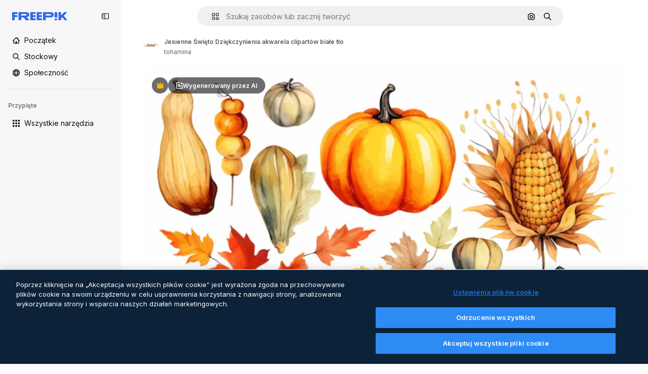

--- FILE ---
content_type: text/html; charset=utf-8
request_url: https://pl.freepik.com/premium-wektory/jesienne-swieto-dziekczynienia-akwarela-clipartow-biale-tlo_57161883.htm
body_size: 82276
content:
<!DOCTYPE html><html class="bg-surface-0" lang="pl"><head><meta charSet="utf-8"/><meta name="viewport" content="width=device-width, initial-scale=1.0, maximum-scale=1.0" class="jsx-3961720867"/><title>Jesienne Święto Dziękczynienia akwarela clipartów białe tło | Premium wektor wygenerowany przez AI </title><meta name="description" content="Pobierz ten Premium wektor wygenerowany przez AI o Jesienne Święto Dziękczynienia akwarela clipartów białe tło i odkryj ponad 150 milionów profesjonalnych zasobów graficznych na Freepik"/><meta property="og:title" content="Jesienne Święto Dziękczynienia akwarela clipartów białe tło | Premium wektor wygenerowany przez AI "/><meta property="og:description" content="Pobierz ten Premium wektor wygenerowany przez AI o Jesienne Święto Dziękczynienia akwarela clipartów białe tło i odkryj ponad 150 milionów profesjonalnych zasobów graficznych na Freepik"/><meta property="og:type" content="article"/><meta property="og:url" content="https://pl.freepik.com/premium-wektory/jesienne-swieto-dziekczynienia-akwarela-clipartow-biale-tlo_57161883.htm"/><meta property="og:image" content="https://img.freepik.com/premium-wektory/jesienne-swieto-dziekczynienia-akwarela-clipartow-biale-tlo_191095-3997.jpg"/><meta property="og:image:width" content="1200"/><meta property="og:image:height" content="676"/><meta property="og:image:alt" content="Jesienne Święto Dziękczynienia akwarela clipartów białe tło | Premium wektor wygenerowany przez AI "/><meta property="og:site_name" content="Freepik"/><meta property="fb:admins" content="1031507953"/><meta property="twitter:card" content="summary_large_image"/><meta property="twitter:site" content="@freepik"/><meta property="twitter:creator" content="@freepik"/><meta property="twitter:title" content="Jesienne Święto Dziękczynienia akwarela clipartów białe tło | Premium wektor wygenerowany przez AI "/><meta property="twitter:image:src" content="https://img.freepik.com/premium-wektory/jesienne-swieto-dziekczynienia-akwarela-clipartow-biale-tlo_191095-3997.jpg"/><meta property="twitter:url" content="https://pl.freepik.com/premium-wektory/jesienne-swieto-dziekczynienia-akwarela-clipartow-biale-tlo_57161883.htm"/><meta property="twitter:description" content="Pobierz ten Premium wektor wygenerowany przez AI o Jesienne Święto Dziękczynienia akwarela clipartów białe tło i odkryj ponad 150 milionów profesjonalnych zasobów graficznych na Freepik"/><link rel="preconnect" href="https://img.freepik.com"/><link rel="preconnect" href="https://cdn-front.freepik.com"/><link rel="preconnect" href="https://static.cdnpk.net"/><link rel="dns-prefetch" href="https://img.freepik.com"/><meta name="p:domain_verify" content="fdda3a988da750af54ad90466dd90119"/><meta name="facebook-domain-verification" content="3oh58risl8zubokve93o200pvyihj0"/><meta name="robots" content="max-image-preview:large"/><meta name="lang" content="pl"/><link rel="canonical" href="https://pl.freepik.com/premium-wektory/jesienne-swieto-dziekczynienia-akwarela-clipartow-biale-tlo_57161883.htm"/><link rel="alternate" hrefLang="en" href="https://www.freepik.com/premium-vector/autumn-thanksgiving-watercolor-clipart-white-background_57161883.htm"/><link rel="alternate" hrefLang="es" href="https://www.freepik.es/vector-premium/otono-accion-gracias-acuarela-clipart-fondo-blanco_57161883.htm"/><link rel="alternate" hrefLang="pt" href="https://br.freepik.com/vetores-premium/fundo-branco-de-clipart-de-aquarela-de-outono-de-acao-de-gracas_57161883.htm"/><link rel="alternate" hrefLang="ja" href="https://jp.freepik.com/premium-vector/autumn-thanksgiving-watercolor-clipart-white-background_57161883.htm"/><link rel="alternate" hrefLang="ko" href="https://kr.freepik.com/premium-vector/autumn-thanksgiving-watercolor-clipart-white-background_57161883.htm"/><link rel="alternate" hrefLang="fr" href="https://fr.freepik.com/vecteurs-premium/automne-thanksgiving-aquarelle-clipart-fond-blanc_57161883.htm"/><link rel="alternate" hrefLang="it" href="https://it.freepik.com/vettori-premium/fondo-bianco-di-clipart-dell-acquerello-di-ringraziamento-di-autunno_57161883.htm"/><link rel="alternate" hrefLang="nl" href="https://nl.freepik.com/premium-vector/herfst-thanksgiving-aquarel-clipart-witte-achtergrond_57161883.htm"/><link rel="alternate" hrefLang="pl" href="https://pl.freepik.com/premium-wektory/jesienne-swieto-dziekczynienia-akwarela-clipartow-biale-tlo_57161883.htm"/><link rel="alternate" hrefLang="ru" href="https://ru.freepik.com/premium-vector/autumn-thanksgiving-watercolor-clipart-white-background_57161883.htm"/><link rel="alternate" hrefLang="zh-HK" href="https://zh.freepik.com/premium%E7%9F%A2%E9%87%8F/autumn-thanksgiving-watercolor-clipart-white-background_57161883.htm"/><link rel="alternate" hrefLang="de" href="https://de.freepik.com/vektoren-premium/herbst-thanksgiving-aquarell-clipart-weisser-hintergrund_57161883.htm"/><link rel="alternate" hrefLang="hi" href="https://in.freepik.com/%E0%A4%AA%E0%A5%8D%E0%A4%B0%E0%A5%80%E0%A4%AE%E0%A4%BF%E0%A4%AF%E0%A4%AE-%E0%A4%B5%E0%A5%87%E0%A4%95%E0%A5%8D%E0%A4%9F%E0%A4%B0/autumn-thanksgiving-watercolor-clipart-white-background_57161883.htm"/><link rel="alternate" hrefLang="fi" href="https://fi.freepik.com/premium-vektori/syksyn-kiitospaivan-akvarellileikekuva-valkoisella-taustalla_57161883.htm"/><link rel="alternate" hrefLang="cs" href="https://cz.freepik.com/vektory-premium/podzimni-den-dikuvzdani-akvarel-klipart-bile-pozadi_57161883.htm"/><link rel="alternate" hrefLang="sv" href="https://se.freepik.com/premium-vektor/host-thanksgiving-akvarell-clipart-vit-bakgrund_57161883.htm"/><link rel="alternate" hrefLang="id" href="https://idn.freepik.com/vektor-premium/latar-belakang-putih-klipart-cat-air-musim-gugur-thanksgiving_57161883.htm"/><link rel="alternate" hrefLang="nb" href="https://no.freepik.com/premium-vektorer/host-thanksgiving-akvarell-clipart-hvit-bakgrunn_57161883.htm"/><link rel="alternate" hrefLang="th" href="https://th.freepik.com/%E0%B9%80%E0%B8%A7%E0%B8%81%E0%B9%80%E0%B8%95%E0%B8%AD%E0%B8%A3%E0%B9%8C%E0%B8%A3%E0%B8%B0%E0%B8%94%E0%B8%B1%E0%B8%9A%E0%B8%9E%E0%B8%A3%E0%B8%B5%E0%B9%80%E0%B8%A1%E0%B8%B5%E0%B9%88%E0%B8%A2%E0%B8%A1/autumn-thanksgiving-watercolor-clipart-white-background_57161883.htm"/><link rel="alternate" hrefLang="tr" href="https://tr.freepik.com/premium-vektor/sonbahar-sukran-gunu-suluboya-kucuk-resim-beyaz-arka-plan_57161883.htm"/><link rel="alternate" hrefLang="vi" href="https://vn.freepik.com/vector-cao-cap/hinh-anh-clipart-mau-nuoc-le-ta-on-mua-thu-nen-trang_57161883.htm"/><link rel="alternate" hrefLang="da" href="https://dk.freepik.com/premium-vektor/efterar-thanksgiving-akvarel-clipart-hvid-baggrund_57161883.htm"/><link rel="alternate" hrefLang="x-default" href="https://www.freepik.com/premium-vector/autumn-thanksgiving-watercolor-clipart-white-background_57161883.htm"/><script type="application/ld+json">{"@context":"https://schema.org","@graph":[{"@type":"WebPage","url":"https://pl.freepik.com/premium-wektory/jesienne-swieto-dziekczynienia-akwarela-clipartow-biale-tlo_57161883.htm","@id":"https://pl.freepik.com/premium-wektory/jesienne-swieto-dziekczynienia-akwarela-clipartow-biale-tlo_57161883.htm#webpage","name":"Jesienne Święto Dziękczynienia akwarela clipartów białe tło | Premium wektor wygenerowany przez AI ","description":"Pobierz ten Premium wektor wygenerowany przez AI o Jesienne Święto Dziękczynienia akwarela clipartów białe tło i odkryj ponad 150 milionów profesjonalnych zasobów graficznych na Freepik","inLanguage":"pl","relatedLink":["https://pl.freepik.com/ai/generator-obrazow"],"significantLink":["https://pl.freepik.com/wektory/pumpkin","https://pl.freepik.com/wektory/floral-invitation","https://pl.freepik.com/wektory/liść","https://pl.freepik.com/wektory/flower-invitation","https://pl.freepik.com/wektory/grafika","https://pl.freepik.com/wektory/handdrawn","https://pl.freepik.com/wektory/zaproszenie","https://pl.freepik.com/wektory/akwarela-kwiatowy","https://pl.freepik.com/wektory/leaf","https://pl.freepik.com/wektory/clipart"],"isPartOf":{"@type":"WebSite","@id":"https://pl.freepik.com/#website"},"mainEntity":{"@type":"ImageObject","contentUrl":"https://img.freepik.com/premium-wektory/jesienne-swieto-dziekczynienia-akwarela-clipartow-biale-tlo_191095-3997.jpg","name":"Jesienne Święto Dziękczynienia akwarela clipartów białe tło","description":"Jesienne Święto Dziękczynienia akwarela clipartów białe tło","caption":"Jesienne Święto Dziękczynienia akwarela clipartów białe tło","datePublished":"2023-07-26T01:42:32","encodingFormat":"image/jpeg","height":4167,"width":4167,"license":"https://www.freepik.com/legal/terms-of-use","acquireLicensePage":"https://pl.freepik.com/premium-wektory/jesienne-swieto-dziekczynienia-akwarela-clipartow-biale-tlo_57161883.htm","thumbnailUrl":"https://img.freepik.com/premium-wektory/jesienne-swieto-dziekczynienia-akwarela-clipartow-biale-tlo_191095-3997.jpg?w=360","publisher":{"@type":"Organization","@id":"https://pl.freepik.com/#organization","name":"Freepik"},"creator":{"@type":"Person","name":"tohamina","url":"https://pl.freepik.com/autor/tohamina","@id":"https://pl.freepik.com/autor/tohamina#person","worksFor":{"@id":"https://pl.freepik.com/#organization"}},"creditText":"AI-generated image created by tohamina, available on Freepik","copyrightNotice":"tohamina","digitalSourceType":"https://schema.org/TrainedAlgorithmicMediaDigitalSource"}}]}</script><script id="gtm-script">
            window.dataLayer = window.dataLayer || [];
            (function() {
              try {
                var uid = document.cookie.split('; ').find(row => row.startsWith('UID='));
                if (uid) {
                  uid = uid.split('=')[1];
                  window.dataLayer.push({ user_id: uid });
                }
              } catch (error) {}
            })();
            (function(w,d,s,l,i){w[l]=w[l]||[];w[l].push({'gtm.start':
            new Date().getTime(),event:'gtm.js'});var f=d.getElementsByTagName(s)[0],
            j=d.createElement(s),dl=l!='dataLayer'?'&l='+l:'';j.async=true;j.src=
            'https://www.googletagmanager.com/gtm.js?id='+i+dl;f.parentNode.insertBefore(j,f);
            })(window,document,'script','dataLayer','GTM-NC7VC6W');
          </script><meta name="next-head-count" content="55"/><link rel="icon" href="https://cdn-front.freepik.com/favicons/favicon-96x96.png?w=96&amp;v=2" type="image/png" sizes="96x96"/><link rel="icon" href="https://cdn-front.freepik.com/favicons/favicon.svg?v=2" type="image/svg+xml"/><link rel="icon" href="https://cdn-front.freepik.com/favicons/favicon.ico?v=2"/><link rel="apple-touch-icon" sizes="180x180" href="https://cdn-front.freepik.com/favicons/apple-touch-icon.png?w=180&amp;v=2"/><link rel="preload" href="https://static.cdnpk.net/_next/static/media/e4af272ccee01ff0-s.p.woff2" as="font" type="font/woff2" crossorigin="anonymous" data-next-font="size-adjust"/><link rel="preload" href="https://static.cdnpk.net/_next/static/media/00693fede67104d8-s.p.woff2" as="font" type="font/woff2" crossorigin="anonymous" data-next-font="size-adjust"/><script id="theme-init-script" data-nscript="beforeInteractive">
  (function () {
    try {
      const theme = localStorage.getItem('fp:theme');
      if (theme === 'dark' || (theme !== 'light' && window.matchMedia('(prefers-color-scheme: dark)').matches)) {
        document.documentElement.classList.add('dark');
      } else {
        document.documentElement.classList.remove('dark');
      }
    } catch (_) {}
  })();
</script><script id="sidebar-init-script" data-nscript="beforeInteractive">
  function getCookieRaw(name){
    var cookies = document.cookie ? document.cookie.split('; ') : [];
    for (var i=0; i<cookies.length; i++){
      var parts = cookies[i].split('=');
      var key = parts.shift();
      if (key === name) return parts.join('=');
    }
    return null;
  }

  (function () {
    try {
      const menuState = JSON.parse(decodeURIComponent(getCookieRaw('sb-prefs')));
      document.documentElement.dataset.sidebarState = menuState.mode;
    } catch (_) {
    }
  })();
</script><script id="is-user-logged-init-script" data-nscript="beforeInteractive">
  function hasCookie(name){
    var cookies = document.cookie ? document.cookie.split('; ') : [];
    for (var i=0; i<cookies.length; i++){
      var parts = cookies[i].split('=');
      var key = parts.shift();
      if (key === name) return true;
    }
    return false;
  }

  function getCookieValue(name){
    var cookies = document.cookie ? document.cookie.split('; ') : [];
    for (var i=0; i<cookies.length; i++){
      var parts = cookies[i].split('=');
      var key = parts.shift();
      if (key === name) return parts.join('=');
    }
    return null;
  }

  (function () {
    try {
      const isUserLogged = hasCookie('FP_MBL_NEW');
      document.documentElement.dataset.isUserLogged = isUserLogged;
    } catch (_) {
    }
  })();
</script><link rel="preload" href="https://static.cdnpk.net/_next/static/css/faf7b77eecfb4ee9.css" as="style"/><link rel="stylesheet" href="https://static.cdnpk.net/_next/static/css/faf7b77eecfb4ee9.css" data-n-g=""/><link rel="preload" href="https://static.cdnpk.net/_next/static/css/ef46db3751d8e999.css" as="style"/><link rel="stylesheet" href="https://static.cdnpk.net/_next/static/css/ef46db3751d8e999.css" data-n-p=""/><link rel="preload" href="https://static.cdnpk.net/_next/static/css/c7093c9b4a8f86ee.css" as="style"/><link rel="stylesheet" href="https://static.cdnpk.net/_next/static/css/c7093c9b4a8f86ee.css" data-n-p=""/><link rel="preload" href="https://static.cdnpk.net/_next/static/css/88b572f1f6aab020.css" as="style"/><link rel="stylesheet" href="https://static.cdnpk.net/_next/static/css/88b572f1f6aab020.css"/><noscript data-n-css=""></noscript><script defer="" nomodule="" src="https://static.cdnpk.net/_next/static/chunks/polyfills-42372ed130431b0a.js"></script><script src="https://cdn-ukwest.onetrust.com/scripttemplates/otSDKStub.js" data-domain-script="c56d9473-676e-4c51-be81-d139971a9aae" defer="" data-nscript="beforeInteractive"></script><script defer="" src="https://static.cdnpk.net/_next/static/chunks/7092-cec4d35b5d99711b.js"></script><script defer="" src="https://static.cdnpk.net/_next/static/chunks/9762-9660f00e1088b58c.js"></script><script defer="" src="https://static.cdnpk.net/_next/static/chunks/8984-a0c18d40a4be7eb3.js"></script><script defer="" src="https://static.cdnpk.net/_next/static/chunks/9524-6a1c584722f8c3ff.js"></script><script defer="" src="https://static.cdnpk.net/_next/static/chunks/9069.53ceb374f04ef341.js"></script><script defer="" src="https://static.cdnpk.net/_next/static/chunks/7301-9ecfaadb3cd1fafb.js"></script><script defer="" src="https://static.cdnpk.net/_next/static/chunks/1994-30885b003b203fbc.js"></script><script defer="" src="https://static.cdnpk.net/_next/static/chunks/7232-0ebb803a6663ef30.js"></script><script defer="" src="https://static.cdnpk.net/_next/static/chunks/3334.4b525591815d3c48.js"></script><script src="https://static.cdnpk.net/_next/static/chunks/webpack-dca6bbf07a47f8cb.js" defer=""></script><script src="https://static.cdnpk.net/_next/static/chunks/framework-235d946df266af2e.js" defer=""></script><script src="https://static.cdnpk.net/_next/static/chunks/main-87a2373f05031aa1.js" defer=""></script><script src="https://static.cdnpk.net/_next/static/chunks/pages/_app-bab0b79e7c9032b4.js" defer=""></script><script src="https://static.cdnpk.net/_next/static/chunks/9702-27401b7c1ef3dcec.js" defer=""></script><script src="https://static.cdnpk.net/_next/static/chunks/5817-17e4c5d502e42a3a.js" defer=""></script><script src="https://static.cdnpk.net/_next/static/chunks/1625-096ac9f323b86e08.js" defer=""></script><script src="https://static.cdnpk.net/_next/static/chunks/6324-21dcf91487e9dba1.js" defer=""></script><script src="https://static.cdnpk.net/_next/static/chunks/3599-306c6a306b51aa9e.js" defer=""></script><script src="https://static.cdnpk.net/_next/static/chunks/1652-8dcfc37c90e61727.js" defer=""></script><script src="https://static.cdnpk.net/_next/static/chunks/3500-64f37f54ca5e7c2b.js" defer=""></script><script src="https://static.cdnpk.net/_next/static/chunks/8115-27874099632d8a5b.js" defer=""></script><script src="https://static.cdnpk.net/_next/static/chunks/3137-f533bff4e6bfc41e.js" defer=""></script><script src="https://static.cdnpk.net/_next/static/chunks/3065-462af33fd1bb5609.js" defer=""></script><script src="https://static.cdnpk.net/_next/static/chunks/7452-5f05da13813266be.js" defer=""></script><script src="https://static.cdnpk.net/_next/static/chunks/1821-d13f4555f041ef90.js" defer=""></script><script src="https://static.cdnpk.net/_next/static/chunks/5048-cba1fbb2417e41aa.js" defer=""></script><script src="https://static.cdnpk.net/_next/static/chunks/7941-7115cd89a82d79db.js" defer=""></script><script src="https://static.cdnpk.net/_next/static/chunks/3804-07fabc4ecd473b4c.js" defer=""></script><script src="https://static.cdnpk.net/_next/static/chunks/1450-46388bffa46df78e.js" defer=""></script><script src="https://static.cdnpk.net/_next/static/chunks/3649-178388308184e4e1.js" defer=""></script><script src="https://static.cdnpk.net/_next/static/chunks/6626-218cf434fd972733.js" defer=""></script><script src="https://static.cdnpk.net/_next/static/chunks/pages/premium-vector/%5Bcode%5D-719519c56da8a802.js" defer=""></script><script src="https://static.cdnpk.net/_next/static/mkIwLwM9R5p1DHt_cd_VN/_buildManifest.js" defer=""></script><script src="https://static.cdnpk.net/_next/static/mkIwLwM9R5p1DHt_cd_VN/_ssgManifest.js" defer=""></script><style id="__jsx-3961720867">body{--font-sans:'__Inter_8effd3', '__Inter_Fallback_8effd3', "Helvetica Neue", Helvetica, Arial, sans-serif;--font-alternate:'__degular_c961b9', '__degular_Fallback_c961b9', "Helvetica Neue", Helvetica, Arial, sans-serif, '__Inter_8effd3', '__Inter_Fallback_8effd3', "Helvetica Neue", Helvetica, Arial, sans-serif}</style></head><body class="_otnfkq0"><div id="__next"><div class="relative grid grid-cols-1 bg-surface-0 text-surface-foreground-0 sm:grid-cols-[auto_minmax(0,1fr)]"><div class="h-full transition-[width] duration-100 ease-in-out sm:sticky sm:left-0 sm:top-0 sm:w-16 xl:sidebar-anchored:w-[240px] xl:sidebar-floating:w-16 hidden sm:block xl:w-[240px]"><nav aria-label="Sidebar" class="fixed size-full bg-surface-1 sm:z-[2] sm:h-dvh translate-x-full sm:sticky sm:left-0 sm:top-0 sm:translate-x-0"><div data-sidebar-safezone="true" class="flex h-full flex-col justify-stretch"><div class="sticky top-0 z-10 flex h-16 shrink-0 items-center justify-between px-4 sm:h-4 xl:h-16"><div class="pl-2 sm:hidden sm:sidebar-floating:hidden xl:block"><a id="logo-:R2m9kq6:" class="text-surface-accent-0 dark:text-white" aria-label="Freepik" href="https://pl.freepik.com"><span class="_1uvu8nb0">Freepik</span><svg width="160" height="44" fill="#1273EB" class="$block $h-[16px] $w-[109px]" aria-labelledby="logo-:R2m9kq6:" viewBox="0 0 109 16" xmlns="http://www.w3.org/2000/svg"><path d="M28.6279 10.0932C28.5821 10.0476 28.6126 9.95621 28.689 9.95621H28.9947H29.01C31.6235 9.69741 33.8091 8.0076 33.8091 5.02378C33.8091 1.58325 31.0274 0 27.8331 0H12.901C12.7023 0 12.5342 0.167458 12.5342 0.365365V15.6194C12.5342 15.8173 12.7023 15.9847 12.901 15.9847H17.6695C17.8682 15.9847 18.0363 15.8173 18.0363 15.6194V10.7478C18.0363 10.5499 18.2044 10.3825 18.4031 10.3825H21.5057C21.9336 10.3825 22.3463 10.5652 22.6367 10.8849L27.0537 15.8477C27.1454 15.8934 27.2371 15.9239 27.3288 15.9695H33.6257C33.9466 15.9695 34.1147 15.5889 33.8855 15.3606L28.6279 10.0932ZM26.641 6.82016H18.3878C18.1891 6.82016 18.021 6.6527 18.021 6.45479V4.14081C18.021 3.94291 18.1891 3.77544 18.3878 3.77544H26.5188C27.6803 3.77544 28.4445 4.33872 28.4445 5.25213C28.4445 6.28733 27.7414 6.82016 26.641 6.82016Z"></path><path d="M88.9058 0.015625H84.1373C83.9386 0.015625 83.7705 0.183083 83.7705 0.38099V10.5047C83.7705 10.7026 83.9386 10.87 84.1373 10.87H88.9058C89.1045 10.87 89.2726 10.7026 89.2726 10.5047V0.38099C89.2573 0.183083 89.1045 0.015625 88.9058 0.015625Z"></path><path d="M88.9058 13.0156H84.1373C83.9386 13.0156 83.7705 13.1831 83.7705 13.381V15.6341C83.7705 15.832 83.9386 15.9994 84.1373 15.9994H88.9058C89.1045 15.9994 89.2726 15.832 89.2726 15.6341V13.381C89.2573 13.1831 89.1045 13.0156 88.9058 13.0156Z"></path><path d="M108.53 15.5132L102.401 7.4295C102.264 7.24682 102.279 7.00324 102.432 6.83578L108.225 0.502776C108.393 0.320094 108.255 0.0308495 108.011 0.0308495H102.997C102.86 0.0308495 102.738 0.0917438 102.646 0.183085L97.0521 6.30296C97.0369 6.31818 97.0063 6.3334 96.9757 6.3334H96.777C96.7312 6.3334 96.6853 6.28773 96.6853 6.24206V0.350541C96.6853 0.167858 96.5325 0.015625 96.3491 0.015625H91.764C91.5806 0.015625 91.4277 0.167858 91.4277 0.350541V15.635C91.4277 15.8025 91.5653 15.9395 91.7334 15.9395H96.3644C96.5325 15.9395 96.67 15.8025 96.67 15.635V12.7882C96.67 12.6664 96.7159 12.5598 96.7923 12.4685L98.825 10.3068C98.825 10.3068 98.8403 10.2763 98.8862 10.2763C98.932 10.2763 99.1307 10.2763 99.1613 10.2763C99.1919 10.2763 99.2224 10.3068 99.2224 10.3068L103.318 15.7568C103.41 15.8786 103.548 15.9395 103.701 15.9395H108.301C108.545 15.9395 108.668 15.6807 108.53 15.5132Z"></path><path d="M41.2214 3.66928H45.8829C46.0816 3.66928 46.2497 3.50182 46.2497 3.30392V0.38099C46.2497 0.183083 46.0816 0.015625 45.8829 0.015625H36.2389C36.0402 0.015625 35.8721 0.183083 35.8721 0.38099V15.635C35.8721 15.8329 36.0402 16.0004 36.2389 16.0004H45.8829C46.0816 16.0004 46.2497 15.8329 46.2497 15.635V12.7121C46.2497 12.5142 46.0816 12.3467 45.8829 12.3467H41.1908C40.9921 12.3467 40.824 12.1793 40.824 11.9813V10.0784C40.824 9.86527 41.0074 9.68259 41.2214 9.68259H45.8829C46.0816 9.68259 46.2497 9.51513 46.2497 9.31723V6.45519C46.2497 6.25729 46.0816 6.08983 45.8829 6.08983H41.2214C41.0074 6.08983 40.824 5.90714 40.824 5.69401V4.04987C40.824 3.83674 41.0074 3.66928 41.2214 3.66928Z"></path><path d="M53.7546 3.66928H58.4161C58.6148 3.66928 58.7829 3.50182 58.7829 3.30392V0.38099C58.7829 0.183083 58.6148 0.015625 58.4161 0.015625H48.7721C48.5734 0.015625 48.4053 0.183083 48.4053 0.38099V15.635C48.4053 15.8329 48.5734 16.0004 48.7721 16.0004H58.4161C58.6148 16.0004 58.7829 15.8329 58.7829 15.635V12.7121C58.7829 12.5142 58.6148 12.3467 58.4161 12.3467H53.724C53.5253 12.3467 53.3572 12.1793 53.3572 11.9813V10.0784C53.3572 9.86527 53.5406 9.68259 53.7546 9.68259H58.4161C58.6148 9.68259 58.7829 9.51513 58.7829 9.31723V6.45519C58.7829 6.25729 58.6148 6.08983 58.4161 6.08983H53.7546C53.5406 6.08983 53.3572 5.90714 53.3572 5.69401V4.04987C53.3572 3.83674 53.5406 3.66928 53.7546 3.66928Z"></path><path d="M5.35124 3.66928H10.0128C10.2115 3.66928 10.3796 3.50182 10.3796 3.30392V0.38099C10.3796 0.183083 10.2115 0.015625 10.0128 0.015625H0.368765C0.170077 0.015625 0.00195312 0.183083 0.00195312 0.38099V15.635C0.00195312 15.8329 0.170077 16.0004 0.368765 16.0004H4.58706C4.78575 16.0004 4.95387 15.8329 4.95387 15.635V10.0936C4.95387 9.88049 5.13727 9.69781 5.35124 9.69781H10.0128C10.2115 9.69781 10.3796 9.53035 10.3796 9.33245V6.47042C10.3796 6.27251 10.2115 6.10505 10.0128 6.10505H5.35124C5.13727 6.10505 4.95387 5.92237 4.95387 5.70924V4.06509C4.95387 3.83674 5.12199 3.66928 5.35124 3.66928Z"></path><path d="M75.7474 0.015625H61.3043C61.1056 0.015625 60.9375 0.183083 60.9375 0.38099V15.635C60.9375 15.8329 61.1056 16.0004 61.3043 16.0004H66.0728C66.2715 16.0004 66.4396 15.8329 66.4396 15.635V10.596C66.4396 10.4894 66.516 10.4133 66.623 10.4133H67.3108H75.7627C79.4307 10.4133 82.2124 8.51037 82.2124 5.14596C82.2124 1.65977 79.4308 0.015625 75.7474 0.015625ZM75.0596 6.82056H66.8064C66.6077 6.82056 66.4396 6.6531 66.4396 6.45519V4.14121C66.4396 3.94331 66.6077 3.77584 66.8064 3.77584H74.9374C76.0989 3.77584 76.8631 4.33912 76.8631 5.25253C76.8631 6.28773 76.1448 6.82056 75.0596 6.82056Z"></path></svg></a></div><button aria-label="Toggle sidebar" class="flex items-center rounded-lg  p-[9px] transition-all duration-150 ease-out hover:bg-surface-2 sm:hidden xl:flex"><svg xmlns="http://www.w3.org/2000/svg" viewBox="0 0 18 18" width="16" height="16" aria-hidden="true" class="$w-[1em] $h-[1em] $fill-current $text-lg size-[14px] text-surface-foreground-0"><path d="M14.25 1.5H3.75A3.754 3.754 0 0 0 0 5.25v7.5a3.754 3.754 0 0 0 3.75 3.75h10.5A3.754 3.754 0 0 0 18 12.75v-7.5a3.754 3.754 0 0 0-3.75-3.75M1.5 12.75v-7.5C1.5 4.01 2.51 3 3.75 3h3v12h-3c-1.24 0-2.25-1.01-2.25-2.25m15 0c0 1.24-1.01 2.25-2.25 2.25h-6V3h6c1.24 0 2.25 1.01 2.25 2.25zM5.25 8.25A.75.75 0 0 1 4.5 9h-.75a.75.75 0 1 1 0-1.5h.75a.75.75 0 0 1 .75.75m0 3a.75.75 0 0 1-.75.75h-.75a.75.75 0 1 1 0-1.5h.75a.75.75 0 0 1 .75.75M3 5.25a.75.75 0 0 1 .75-.75h.75a.75.75 0 1 1 0 1.5h-.75A.75.75 0 0 1 3 5.25"></path></svg></button></div><div dir="ltr" class="flex-1 overflow-hidden pl-4 pr-2" style="position:relative;--radix-scroll-area-corner-width:0px;--radix-scroll-area-corner-height:0px"><style>[data-radix-scroll-area-viewport]{scrollbar-width:none;-ms-overflow-style:none;-webkit-overflow-scrolling:touch;}[data-radix-scroll-area-viewport]::-webkit-scrollbar{display:none}</style><div data-radix-scroll-area-viewport="" class="size-full pr-2" style="overflow-x:hidden;overflow-y:hidden"><div style="min-width:100%;display:table"><div class="flex flex-col gap-1"><div class="h-8 hidden is-user-logged:block"></div><a aria-label="Początek" data-cy="sidebar-home-link" class="flex h-10 items-center gap-1 rounded-lg text-sm text-surface-foreground-0 hover:bg-surface-2 sm:h-8 w-full sm:w-8 xl:w-full" href="https://pl.freepik.com/"><div class="flex w-8 items-center justify-center"><svg xmlns="http://www.w3.org/2000/svg" viewBox="-49 141 512 512" width="16" height="16" aria-hidden="true" class="$w-[1em] $h-[1em] $fill-current $text-lg size-[14px]"><path d="M455.678 404.322 352 300.644V216c0-13.807-11.193-25-25-25s-25 11.193-25 25v34.645l-77.322-77.322c-9.764-9.763-25.592-9.763-35.355 0l-231 231A25 25 0 0 0-24 447H1v126c0 30.327 24.673 55 55 55h302c30.327 0 55-24.673 55-55V447h25a25 25 0 0 0 17.678-42.678M363 573c0 2.757-2.243 5-5 5h-96v-95c0-13.807-11.193-25-25-25h-60c-13.807 0-25 11.193-25 25v95H56c-2.757 0-5-2.243-5-5V382.355l156-156 156 156z"></path></svg></div><span class="inline sm:hidden sm:sidebar-floating:hidden xl:inline">Początek</span></a><a aria-label="Stockowy" data-cy="sidebar-stock-link" class="flex h-10 items-center gap-1 rounded-lg text-sm text-surface-foreground-0 hover:bg-surface-2 sm:h-8 w-full sm:w-8 xl:w-full" href="https://pl.freepik.com/stockowe#from_element=mainmenu"><div class="flex items-center gap-1"><svg xmlns="http://www.w3.org/2000/svg" viewBox="-49 141 512 512" width="16" height="16" aria-hidden="true" class="$w-[1em] $h-[1em] $fill-current $text-lg flex size-[14px] w-8 items-center justify-center"><path d="M448.178 602.822 316.426 471.071c26.355-33.88 42.074-76.422 42.074-122.571 0-110.28-89.72-200-200-200s-200 89.72-200 200 89.72 200 200 200c46.149 0 88.691-15.719 122.571-42.074l131.751 131.751c4.882 4.882 11.28 7.323 17.678 7.323s12.796-2.441 17.678-7.322c9.762-9.763 9.762-25.593 0-35.356M8.5 348.5c0-82.71 67.29-150 150-150s150 67.29 150 150-67.29 150-150 150-150-67.29-150-150"></path></svg><p class="inline sidebar-floating:hidden sm:hidden xl:inline">Stockowy</p></div></a><div class="sr-only"><div class="flex flex-col"><div class="group flex h-8 w-full items-center gap-[6px] sm:h-auto"><a data-gtm-event="main_menu" class="flex items-center text-sm text-surface-foreground-4 hover:text-surface-foreground-0" href="https://pl.freepik.com/stockowe#from_element=mainmenu"><span class="flex items-center gap-2"><h3 class="group mb-2 hidden items-center gap-2 text-lg font-semibold text-surface-foreground-0 sm:flex">Stockowy<svg xmlns="http://www.w3.org/2000/svg" viewBox="-49 141 512 512" width="16" height="16" aria-hidden="true" class="$w-[1em] $h-[1em] $fill-current $text-md hidden group-hover:block"><path d="m226.644 397-92.322 92.322c-9.763 9.763-9.763 25.592 0 35.355s25.592 9.763 35.355 0l110-110C284.559 409.797 287 403.398 287 397s-2.441-12.796-7.322-17.678l-110-110c-9.764-9.763-25.592-9.763-35.355 0s-9.763 25.592 0 35.355z"></path></svg></h3></span></a></div><div class="grid grid-cols-2 gap-6 pb-4 sm:grid-cols-2 lg:grid-cols-4"><div class="flex flex-col space-y-2"><div class="flex h-10 flex-row items-center gap-2 border-b border-surface-border-alpha-0 py-[10px]"><svg xmlns="http://www.w3.org/2000/svg" viewBox="0 0 12 12" width="16" height="16" aria-hidden="true" class="$w-[1em] $h-[1em] $fill-current $text-lg size-[12px] text-surface-foreground-0"><g fill-rule="evenodd" clip-path="url(#picture_svg__a)" clip-rule="evenodd"><path d="M9.773 4.09c0 1.13-.92 2.05-2.05 2.05-1.131 0-2.051-.92-2.051-2.05 0-1.131.92-2.05 2.05-2.05 1.131 0 2.051.919 2.051 2.05m-1.171 0a.88.88 0 0 0-1.758 0 .88.88 0 0 0 1.758 0"></path><path d="M1.523 0h8.954C11.317 0 12 .683 12 1.523v8.954c0 .84-.683 1.523-1.523 1.523H1.523C.683 12 0 11.317 0 10.477V1.523C0 .683.683 0 1.523 0m8.954 1.172H1.523a.35.35 0 0 0-.351.351v5.763l2.181-2.142a.586.586 0 0 1 .826.005l3.39 3.404 1.473-1.517a.586.586 0 0 1 .838-.004l.948.964V1.523a.35.35 0 0 0-.351-.351m-8.954 9.656h8.954a.35.35 0 0 0 .351-.351v-.81L9.465 8.281l-1.47 1.515a.586.586 0 0 1-.836.005l-3.4-3.414-2.587 2.54v1.549c0 .193.158.351.351.351"></path></g><defs><clipPath id="picture_svg__a"><path d="M0 0h12v12H0z"></path></clipPath></defs></svg><h4 class="text-xs font-medium uppercase text-surface-foreground-0">Obraz</h4></div><div class="flex flex-col gap-2"><div class="group flex h-8 w-full items-center gap-[6px] sm:h-auto"><a data-option="sidebar.images" data-gtm-event="main_menu" class="flex items-center text-sm text-surface-foreground-4 hover:text-surface-foreground-0" href="https://pl.freepik.com/obrazy#from_element=mainmenu"><span class="flex items-center gap-2">Wszystkie obrazy</span></a></div><div class="group flex h-8 w-full items-center gap-[6px] sm:h-auto"><a data-option="sidebar.vectors" data-gtm-event="main_menu" class="flex items-center text-sm text-surface-foreground-4 hover:text-surface-foreground-0" href="https://pl.freepik.com/wektory#from_element=mainmenu"><span class="flex items-center gap-2">Wektory</span></a></div><div class="group flex h-8 w-full items-center gap-[6px] sm:h-auto"><a data-option="sidebar.photos" data-gtm-event="main_menu" class="flex items-center text-sm text-surface-foreground-4 hover:text-surface-foreground-0" href="https://pl.freepik.com/zdjecia#from_element=mainmenu"><span class="flex items-center gap-2">Zdjęcia</span></a></div><div class="group flex h-8 w-full items-center gap-[6px] sm:h-auto"><a data-option="sidebar.illustrations" data-gtm-event="main_menu" class="flex items-center text-sm text-surface-foreground-4 hover:text-surface-foreground-0" href="https://pl.freepik.com/ilustracje#from_element=mainmenu"><span class="flex items-center gap-2">Ilustracje</span></a></div><div class="group flex h-8 w-full items-center gap-[6px] sm:h-auto"><a data-option="sidebar.icons" data-gtm-event="main_menu" class="flex items-center text-sm text-surface-foreground-4 hover:text-surface-foreground-0" href="https://pl.freepik.com/ikony#from_element=mainmenu"><span class="flex items-center gap-2">Ikony</span></a></div><div class="group flex h-8 w-full items-center gap-[6px] sm:h-auto"><a data-option="sidebar.3d-models" data-gtm-event="main_menu" class="flex items-center text-sm text-surface-foreground-4 hover:text-surface-foreground-0" href="https://pl.freepik.com/modele-3d#from_element=mainmenu"><span class="flex items-center gap-2">3D</span></a></div></div></div><div class="flex flex-col space-y-2"><div class="flex h-10 flex-row items-center gap-2 border-b border-surface-border-alpha-0 py-[10px]"><svg xmlns="http://www.w3.org/2000/svg" viewBox="0 0 14 14" width="16" height="16" aria-hidden="true" class="$w-[1em] $h-[1em] $fill-current $text-lg size-[12px] text-surface-foreground-0"><path d="M12.223.684H1.777A1.78 1.78 0 0 0 0 2.46v6.617c0 .98.797 1.777 1.777 1.777h10.446A1.78 1.78 0 0 0 14 9.079V2.461A1.78 1.78 0 0 0 12.223.684m.41 8.394a.41.41 0 0 1-.41.41H1.777a.41.41 0 0 1-.41-.41V2.461a.41.41 0 0 1 .41-.41h10.446a.41.41 0 0 1 .41.41zM14 12.633a.684.684 0 0 1-.684.683H.684a.684.684 0 1 1 0-1.367h12.632c.378 0 .684.306.684.684M8.914 5.797c0 .24-.125.462-.33.586L6.176 7.832a.684.684 0 0 1-1.036-.586V4.348a.684.684 0 0 1 1.036-.586l2.406 1.45c.206.123.331.345.331.585"></path></svg><h4 class="text-xs font-medium uppercase text-surface-foreground-0">Film</h4></div><div class="flex flex-col gap-2"><div class="group flex h-8 w-full items-center gap-[6px] sm:h-auto"><a data-option="sidebar.videos" data-gtm-event="main_menu" class="flex items-center text-sm text-surface-foreground-4 hover:text-surface-foreground-0" href="https://pl.freepik.com/videos#from_element=mainmenu"><span class="flex items-center gap-2">Filmy</span></a></div><div class="group flex h-8 w-full items-center gap-[6px] sm:h-auto"><a data-option="sidebar.video-templates" data-gtm-event="main_menu" class="flex items-center text-sm text-surface-foreground-4 hover:text-surface-foreground-0" href="https://pl.freepik.com/szablony-wideo#from_element=mainmenu"><span class="flex items-center gap-2">Szablony wideo</span></a></div><div class="group flex h-8 w-full items-center gap-[6px] sm:h-auto"><a data-option="sidebar.motion-graphics" data-gtm-event="main_menu" class="flex items-center text-sm text-surface-foreground-4 hover:text-surface-foreground-0" href="https://pl.freepik.com/motion-graphics#from_element=mainmenu"><span class="flex items-center gap-2">Ruchome grafiki</span></a></div></div></div><div class="flex flex-col space-y-2"><div class="flex h-10 flex-row items-center gap-2 border-b border-surface-border-alpha-0 py-[10px]"><svg xmlns="http://www.w3.org/2000/svg" viewBox="0 0 12 14" width="16" height="16" aria-hidden="true" class="$w-[1em] $h-[1em] $fill-current $text-lg size-[12px] text-surface-foreground-0"><path d="M3.333.333C3.702.333 4 .632 4 1v12a.667.667 0 1 1-1.333 0V1c0-.368.298-.667.666-.667m8 1.334c.368 0 .667.298.667.666v9.334a.667.667 0 0 1-1.333 0V2.333c0-.368.298-.666.666-.666M6 2.333c.368 0 .667.299.667.667v8a.667.667 0 1 1-1.334 0V3c0-.368.299-.667.667-.667m2.667 1.334c.368 0 .666.298.666.666v5.334a.667.667 0 1 1-1.333 0V4.333c0-.368.298-.666.667-.666M.667 5c.368 0 .666.299.666.667v2.666a.667.667 0 1 1-1.333 0V5.667C0 5.299.298 5 .667 5"></path></svg><h4 class="text-xs font-medium uppercase text-surface-foreground-0">Audio</h4></div><div class="flex flex-col gap-2"><div class="group flex h-8 w-full items-center gap-[6px] sm:h-auto"><a data-option="sidebar.sound-effects" data-gtm-event="main_menu" class="flex items-center text-sm text-surface-foreground-4 hover:text-surface-foreground-0" href="https://www.freepik.com/audio/sound-effects#from_element=mainmenu"><span class="flex items-center gap-2">Efekty dźwiękowe</span></a></div><div class="group flex h-8 w-full items-center gap-[6px] sm:h-auto"><a data-option="sidebar.pikaso-audio" data-gtm-event="main_menu" class="flex items-center text-sm text-surface-foreground-4 hover:text-surface-foreground-0" href="https://www.freepik.com/audio/music#from_element=mainmenu"><span class="flex items-center gap-2">Muzyka</span></a></div></div></div><div class="flex flex-col space-y-2"><div class="flex h-10 flex-row items-center gap-2 border-b border-surface-border-alpha-0 py-[10px]"><svg xmlns="http://www.w3.org/2000/svg" viewBox="0 0 24 24" width="16" height="16" aria-hidden="true" class="$w-[1em] $h-[1em] $fill-current $text-lg size-[12px] text-surface-foreground-0"><path d="M11.578 19.688H3.281a.7.7 0 0 1-.703-.704V7.687h18.375V12a1.172 1.172 0 0 0 2.344 0V3.703A3.053 3.053 0 0 0 20.25.656H3.281A3.053 3.053 0 0 0 .234 3.703v15.281a3.053 3.053 0 0 0 3.047 3.047h8.297a1.172 1.172 0 0 0 0-2.343M3.281 3H20.25c.39 0 .703.314.703.703v1.64H2.578v-1.64c0-.389.314-.703.703-.703"></path><path d="m22.875 17.48-7.106-7.107a1.17 1.17 0 0 0-.83-.342h-3.314c-.647 0-1.172.525-1.172 1.172v3.314c0 .31.122.61.342.83l7.107 7.106c.576.577 1.34.89 2.156.89.815 0 1.58-.318 2.156-.89l.661-.66c.577-.577.89-1.341.89-2.157s-.318-1.58-.89-2.156m-1.66 2.653-.66.66a.703.703 0 0 1-.994 0l-6.764-6.759v-1.659h1.66l6.763 6.764c.132.131.207.31.207.497a.74.74 0 0 1-.211.497"></path></svg><h4 class="text-xs font-medium uppercase text-surface-foreground-0">Design</h4></div><div class="flex flex-col gap-2"><div class="group flex h-8 w-full items-center gap-[6px] sm:h-auto"><a data-option="sidebar.templates" data-gtm-event="main_menu" class="flex items-center text-sm text-surface-foreground-4 hover:text-surface-foreground-0" href="https://pl.freepik.com/szablony#from_element=mainmenu"><span class="flex items-center gap-2">Szablony</span></a></div><div class="group flex h-8 w-full items-center gap-[6px] sm:h-auto"><a data-option="sidebar.mockups" data-gtm-event="main_menu" class="flex items-center text-sm text-surface-foreground-4 hover:text-surface-foreground-0" href="https://pl.freepik.com/mockups#from_element=mainmenu"><span class="flex items-center gap-2">Mockupy</span></a></div><div class="group flex h-8 w-full items-center gap-[6px] sm:h-auto"><a data-option="sidebar.fonts" data-gtm-event="main_menu" class="flex items-center text-sm text-surface-foreground-4 hover:text-surface-foreground-0" href="https://pl.freepik.com/czcionki#from_element=mainmenu"><span class="flex items-center gap-2">Czcionki</span></a></div><div class="group flex h-8 w-full items-center gap-[6px] sm:h-auto"><a data-option="sidebar.psd" data-gtm-event="main_menu" class="flex items-center text-sm text-surface-foreground-4 hover:text-surface-foreground-0" href="https://pl.freepik.com/psd#from_element=mainmenu"><span class="flex items-center gap-2">PSD</span></a></div></div></div></div></div></div><a href="/pikaso/community#from_element=mainmenu" class="flex h-10 items-center gap-1 rounded-lg text-sm text-surface-foreground-0 hover:bg-surface-2 sm:h-8 w-full sm:w-8 xl:w-full" aria-label="Społeczność" data-cy="sidebar-community-link"><div class="flex w-8 items-center justify-center"><svg xmlns="http://www.w3.org/2000/svg" viewBox="-49 141 512 512" width="16" height="16" aria-hidden="true" class="$w-[1em] $h-[1em] $fill-current $text-lg size-[14px]"><path d="M388.02 215.98C339.667 167.629 275.38 141 207 141S74.333 167.629 25.98 215.98C-22.371 264.332-49 328.62-49 397s26.629 132.668 74.98 181.02C74.333 626.371 138.62 653 207 653s132.667-26.629 181.02-74.98C436.371 529.668 463 465.38 463 397s-26.629-132.668-74.98-181.02M206.999 594.556c-28.257-26.276-50.21-57.813-64.859-92.556h129.72c-14.65 34.744-36.603 66.281-64.861 92.556M126.613 452C122.92 434.105 121 415.699 121 397s1.921-37.105 5.613-55h160.774c3.693 17.895 5.613 36.301 5.613 55s-1.921 37.105-5.613 55zM1 397c0-19.042 2.609-37.484 7.467-55h67.236C72.597 359.985 71 378.371 71 397s1.597 37.015 4.703 55H8.467A205.5 205.5 0 0 1 1 397m206-197.557c28.257 26.276 50.211 57.813 64.859 92.557H142.141c14.648-34.743 36.602-66.281 64.859-92.557M338.297 342h67.236c4.858 17.516 7.467 35.958 7.467 55s-2.609 37.484-7.467 55h-67.235c3.106-17.985 4.703-36.371 4.703-55s-1.598-37.015-4.704-55m45.866-50h-58.741a317.4 317.4 0 0 0-47.355-88.362C322.719 220.102 360.14 251.62 384.163 292m-248.229-88.362A317.3 317.3 0 0 0 88.579 292H29.837c24.023-40.38 61.444-71.898 106.097-88.362M29.837 502h58.742a317.3 317.3 0 0 0 47.355 88.362C91.281 573.898 53.86 542.38 29.837 502m248.23 88.362A317.3 317.3 0 0 0 325.422 502h58.741c-24.023 40.379-61.443 71.898-106.096 88.362"></path></svg></div><span class="inline sm:hidden sm:sidebar-floating:hidden xl:inline">Społeczność</span></a></div><div class="mb-[15px] mt-4 border-t border-surface-border-alpha-1"></div><p class="mb-1 hidden h-8 items-center text-xs font-semibold text-surface-foreground-4 sm:sidebar-floating:hidden xl:flex">Przypięte</p><div class="space-y-1"><button class="flex h-10 items-center gap-1 rounded-lg text-sm text-surface-foreground-0 hover:bg-surface-2 sm:h-8 w-full sm:w-8 xl:w-full" aria-label="Wszystkie narzędzia" data-cy="sidebar-alltools-link"><div class="flex items-center gap-1"><svg xmlns="http://www.w3.org/2000/svg" viewBox="0 0 14 14" width="16" height="16" aria-hidden="true" class="$w-[1em] $h-[1em] $fill-current $text-lg flex size-[14px] w-8 items-center justify-center"><path d="M11.452 0h1.698c.47 0 .85.38.85.85v1.699c0 .469-.38.85-.85.85h-1.699a.85.85 0 0 1-.849-.85v-1.7c0-.469.38-.849.85-.849M13.15 5.301h-1.699a.85.85 0 0 0-.849.85V7.85c0 .469.38.849.85.849h1.698c.47 0 .85-.38.85-.85V6.15a.85.85 0 0 0-.85-.849M.85 10.602h1.699c.469 0 .85.38.85.85v1.698c0 .47-.381.85-.85.85h-1.7A.85.85 0 0 1 0 13.15v-1.699c0-.469.38-.85.85-.85M7.85 10.602h-1.7a.85.85 0 0 0-.85.85v1.698c.001.47.381.85.85.85h1.7c.469 0 .849-.38.849-.85v-1.699a.85.85 0 0 0-.85-.85M13.15 10.602h-1.699a.85.85 0 0 0-.849.85v1.698c0 .47.38.85.85.85h1.698c.47 0 .85-.38.85-.85v-1.699a.85.85 0 0 0-.85-.85M6.15 5.301h1.7c.469 0 .849.38.849.85V7.85c0 .469-.38.849-.85.849H6.15a.85.85 0 0 1-.85-.85V6.15c.001-.469.381-.849.85-.849M2.549 5.301h-1.7a.85.85 0 0 0-.849.85V7.85c0 .469.38.849.85.849h1.699c.469 0 .85-.38.85-.85V6.15a.85.85 0 0 0-.85-.849M7.85 0h-1.7a.85.85 0 0 0-.85.85v1.699c.001.469.381.85.85.85h1.7c.469 0 .849-.381.849-.85v-1.7A.85.85 0 0 0 7.849 0M.85 0h1.699c.469 0 .85.38.85.85v1.699c0 .469-.381.85-.85.85h-1.7A.85.85 0 0 1 0 2.548v-1.7C0 .38.38 0 .85 0"></path></svg><p class="inline sidebar-floating:hidden sm:hidden xl:inline">Wszystkie narzędzia</p></div></button><div class="sr-only"><div class="flex flex-col"><h3 class="mb-2 hidden text-lg font-semibold text-surface-foreground-0 sm:block">Wszystkie narzędzia</h3><div class="grid grid-cols-2 gap-6 pb-4 sm:grid-cols-2 lg:grid-cols-4"><div class="flex flex-col space-y-2"><div class="flex h-10 flex-row items-center gap-2 border-b border-surface-border-alpha-0 py-[10px]"><svg xmlns="http://www.w3.org/2000/svg" viewBox="0 0 12 12" width="16" height="16" aria-hidden="true" class="$w-[1em] $h-[1em] $fill-current $text-lg size-[12px] text-surface-foreground-0"><g fill-rule="evenodd" clip-path="url(#picture_svg__a)" clip-rule="evenodd"><path d="M9.773 4.09c0 1.13-.92 2.05-2.05 2.05-1.131 0-2.051-.92-2.051-2.05 0-1.131.92-2.05 2.05-2.05 1.131 0 2.051.919 2.051 2.05m-1.171 0a.88.88 0 0 0-1.758 0 .88.88 0 0 0 1.758 0"></path><path d="M1.523 0h8.954C11.317 0 12 .683 12 1.523v8.954c0 .84-.683 1.523-1.523 1.523H1.523C.683 12 0 11.317 0 10.477V1.523C0 .683.683 0 1.523 0m8.954 1.172H1.523a.35.35 0 0 0-.351.351v5.763l2.181-2.142a.586.586 0 0 1 .826.005l3.39 3.404 1.473-1.517a.586.586 0 0 1 .838-.004l.948.964V1.523a.35.35 0 0 0-.351-.351m-8.954 9.656h8.954a.35.35 0 0 0 .351-.351v-.81L9.465 8.281l-1.47 1.515a.586.586 0 0 1-.836.005l-3.4-3.414-2.587 2.54v1.549c0 .193.158.351.351.351"></path></g><defs><clipPath id="picture_svg__a"><path d="M0 0h12v12H0z"></path></clipPath></defs></svg><h4 class="text-xs font-medium uppercase text-surface-foreground-0">Obraz</h4></div><div class="flex flex-col gap-2"><div class="group flex h-8 w-full items-center gap-[6px] sm:h-auto"><a href="/ai/generator-obrazow#from_element=mainmenu" data-option="sidebar.ai-image-generator" data-gtm-event="main_menu" class="flex  items-center text-sm text-surface-foreground-4 hover:text-surface-foreground-0"><span class="flex items-center gap-2">Generator obrazów</span></a></div><div class="group flex h-8 w-full items-center gap-[6px] sm:h-auto"><a href="/ai/edytor-zdjec#from_element=mainmenu" data-option="sidebar.ai-photo-editor" data-gtm-event="main_menu" class="flex  items-center text-sm text-surface-foreground-4 hover:text-surface-foreground-0"><span class="flex items-center gap-2">Edytor obrazów</span></a></div><div class="group flex h-8 w-full items-center gap-[6px] sm:h-auto"><a href="/ai/skalowanie-obrazu#from_element=mainmenu" data-option="sidebar.ai-image-upscaler" data-gtm-event="main_menu" class="flex  items-center text-sm text-surface-foreground-4 hover:text-surface-foreground-0"><span class="flex items-center gap-2">Skalowanie obrazu</span></a></div><div class="group flex h-8 w-full items-center gap-[6px] sm:h-auto"><a href="/ai/rozszerzacza-obrazow#from_element=mainmenu" data-option="sidebar.ai-image-extender" data-gtm-event="main_menu" class="flex  items-center text-sm text-surface-foreground-4 hover:text-surface-foreground-0"><span class="flex items-center gap-2">Rozszerzacza obrazów AI</span></a></div><div class="group flex h-8 w-full items-center gap-[6px] sm:h-auto"><a href="/pikaso/tools/variations#from_element=mainmenu" data-option="sidebar.variations" data-gtm-event="main_menu" class="flex  items-center text-sm text-surface-foreground-4 hover:text-surface-foreground-0"><span class="flex items-center gap-2">Warianty<span class="relative rounded-sm bg-piki-blue-100 p-1 align-middle text-2xs font-semibold leading-none tracking-wide text-piki-blue-900 dark:bg-[#2E3035] dark:text-piki-blue-200">Nowe</span></span></a></div><div class="group flex h-8 w-full items-center gap-[6px] sm:h-auto"><a href="/pikaso/assistant#from_element=mainmenu" data-option="sidebar.ai-assistant" data-gtm-event="main_menu" class="flex  items-center text-sm text-surface-foreground-4 hover:text-surface-foreground-0"><span class="flex items-center gap-2">Asystent</span></a></div></div></div><div class="flex flex-col space-y-2"><div class="flex h-10 flex-row items-center gap-2 border-b border-surface-border-alpha-0 py-[10px]"><svg xmlns="http://www.w3.org/2000/svg" viewBox="0 0 14 14" width="16" height="16" aria-hidden="true" class="$w-[1em] $h-[1em] $fill-current $text-lg size-[12px] text-surface-foreground-0"><path d="M12.223.684H1.777A1.78 1.78 0 0 0 0 2.46v6.617c0 .98.797 1.777 1.777 1.777h10.446A1.78 1.78 0 0 0 14 9.079V2.461A1.78 1.78 0 0 0 12.223.684m.41 8.394a.41.41 0 0 1-.41.41H1.777a.41.41 0 0 1-.41-.41V2.461a.41.41 0 0 1 .41-.41h10.446a.41.41 0 0 1 .41.41zM14 12.633a.684.684 0 0 1-.684.683H.684a.684.684 0 1 1 0-1.367h12.632c.378 0 .684.306.684.684M8.914 5.797c0 .24-.125.462-.33.586L6.176 7.832a.684.684 0 0 1-1.036-.586V4.348a.684.684 0 0 1 1.036-.586l2.406 1.45c.206.123.331.345.331.585"></path></svg><h4 class="text-xs font-medium uppercase text-surface-foreground-0">Film</h4></div><div class="flex flex-col gap-2"><div class="group flex h-8 w-full items-center gap-[6px] sm:h-auto"><a href="/ai/generator-filmow#from_element=mainmenu" data-option="sidebar.ai-video-generator" data-gtm-event="main_menu" class="flex  items-center text-sm text-surface-foreground-4 hover:text-surface-foreground-0"><span class="flex items-center gap-2">Generator filmów</span></a></div><div class="group flex h-8 w-full items-center gap-[6px] sm:h-auto"><a href="/ai/edytor-wideo#from_element=mainmenu" data-option="sidebar.ai-video-editor" data-gtm-event="main_menu" class="flex  items-center text-sm text-surface-foreground-4 hover:text-surface-foreground-0"><span class="flex items-center gap-2">Edytor projektów wideo</span></a></div><div class="group flex h-8 w-full items-center gap-[6px] sm:h-auto"><a href="/pikaso/video-clip-editor#from_element=mainmenu" data-option="sidebar.video-clip-editor" data-gtm-event="main_menu" class="flex  items-center text-sm text-surface-foreground-4 hover:text-surface-foreground-0"><span class="flex items-center gap-2">Edytor klipów</span></a></div><div class="group flex h-8 w-full items-center gap-[6px] sm:h-auto"><a href="/pikaso/video-lip-sync#from_element=mainmenu" data-option="sidebar.lip-sync" data-gtm-event="main_menu" class="flex  items-center text-sm text-surface-foreground-4 hover:text-surface-foreground-0"><span class="flex items-center gap-2">Synchronizacja ruchu warg</span></a></div></div></div><div class="flex flex-col space-y-2"><div class="flex h-10 flex-row items-center gap-2 border-b border-surface-border-alpha-0 py-[10px]"><svg xmlns="http://www.w3.org/2000/svg" viewBox="0 0 12 14" width="16" height="16" aria-hidden="true" class="$w-[1em] $h-[1em] $fill-current $text-lg size-[12px] text-surface-foreground-0"><path d="M3.333.333C3.702.333 4 .632 4 1v12a.667.667 0 1 1-1.333 0V1c0-.368.298-.667.666-.667m8 1.334c.368 0 .667.298.667.666v9.334a.667.667 0 0 1-1.333 0V2.333c0-.368.298-.666.666-.666M6 2.333c.368 0 .667.299.667.667v8a.667.667 0 1 1-1.334 0V3c0-.368.299-.667.667-.667m2.667 1.334c.368 0 .666.298.666.666v5.334a.667.667 0 1 1-1.333 0V4.333c0-.368.298-.666.667-.666M.667 5c.368 0 .666.299.666.667v2.666a.667.667 0 1 1-1.333 0V5.667C0 5.299.298 5 .667 5"></path></svg><h4 class="text-xs font-medium uppercase text-surface-foreground-0">Audio</h4></div><div class="flex flex-col gap-2"><div class="group flex h-8 w-full items-center gap-[6px] sm:h-auto"><a href="/ai/generator-glosu#from_element=mainmenu" data-option="sidebar.voiceovers" data-gtm-event="main_menu" class="flex  items-center text-sm text-surface-foreground-4 hover:text-surface-foreground-0"><span class="flex items-center gap-2">Syntezator mowy</span></a></div><div class="group flex h-8 w-full items-center gap-[6px] sm:h-auto"><a href="/ai/generator-efektow-dzwiekowych#from_element=mainmenu" data-option="sidebar.sound-effects" data-gtm-event="main_menu" class="flex  items-center text-sm text-surface-foreground-4 hover:text-surface-foreground-0"><span class="flex items-center gap-2">Generator efektów dźwiękowych</span></a></div><div class="group flex h-8 w-full items-center gap-[6px] sm:h-auto"><a href="/pikaso/music#from_element=mainmenu" data-option="sidebar.pikaso-audio" data-gtm-event="main_menu" class="flex  items-center text-sm text-surface-foreground-4 hover:text-surface-foreground-0"><span class="flex items-center gap-2">Generator muzyki</span></a></div></div></div><div class="flex flex-col space-y-2"><div class="flex h-10 flex-row items-center gap-2 border-b border-surface-border-alpha-0 py-[10px]"><svg xmlns="http://www.w3.org/2000/svg" viewBox="0 0 24 24" width="16" height="16" aria-hidden="true" class="$w-[1em] $h-[1em] $fill-current $text-lg size-[12px] text-surface-foreground-0"><path d="M11.578 19.688H3.281a.7.7 0 0 1-.703-.704V7.687h18.375V12a1.172 1.172 0 0 0 2.344 0V3.703A3.053 3.053 0 0 0 20.25.656H3.281A3.053 3.053 0 0 0 .234 3.703v15.281a3.053 3.053 0 0 0 3.047 3.047h8.297a1.172 1.172 0 0 0 0-2.343M3.281 3H20.25c.39 0 .703.314.703.703v1.64H2.578v-1.64c0-.389.314-.703.703-.703"></path><path d="m22.875 17.48-7.106-7.107a1.17 1.17 0 0 0-.83-.342h-3.314c-.647 0-1.172.525-1.172 1.172v3.314c0 .31.122.61.342.83l7.107 7.106c.576.577 1.34.89 2.156.89.815 0 1.58-.318 2.156-.89l.661-.66c.577-.577.89-1.341.89-2.157s-.318-1.58-.89-2.156m-1.66 2.653-.66.66a.703.703 0 0 1-.994 0l-6.764-6.759v-1.659h1.66l6.763 6.764c.132.131.207.31.207.497a.74.74 0 0 1-.211.497"></path></svg><h4 class="text-xs font-medium uppercase text-surface-foreground-0">Inne</h4></div><div class="flex flex-col gap-2"><div class="group flex h-8 w-full items-center gap-[6px] sm:h-auto"><a href="https://www.freepik.com/designer#from_element=mainmenu" data-option="sidebar.designer" data-gtm-event="main_menu" class="flex  items-center text-sm text-surface-foreground-4 hover:text-surface-foreground-0"><span class="flex items-center gap-2">Designer<!-- --> </span></a></div><div class="group flex h-8 w-full items-center gap-[6px] sm:h-auto"><a href="/mockup-generator#from_element=mainmenu" data-option="sidebar.ai-mockup-generator" data-gtm-event="main_menu" class="flex  items-center text-sm text-surface-foreground-4 hover:text-surface-foreground-0"><span class="flex items-center gap-2">Generator mockupów<!-- --> </span></a></div><div class="group flex h-8 w-full items-center gap-[6px] sm:h-auto"><a href="/ai/generator-ikon#from_element=mainmenu" data-option="sidebar.ai-icon-generator" data-gtm-event="main_menu" class="flex  items-center text-sm text-surface-foreground-4 hover:text-surface-foreground-0"><span class="flex items-center gap-2">Generator ikon<!-- --> </span></a></div><div class="group flex h-8 w-full items-center gap-[6px] sm:h-auto"><a href="/ai/usuwanie-tla#from_element=mainmenu" data-option="sidebar.ai-background-remover" data-gtm-event="main_menu" class="flex  items-center text-sm text-surface-foreground-4 hover:text-surface-foreground-0"><span class="flex items-center gap-2">Usuwanie tła<!-- --> </span></a></div><div class="group flex h-8 w-full items-center gap-[6px] sm:h-auto"><a href="/pikaso/upscaler?tool=skin-enhancer#from_element=mainmenu" data-option="sidebar.skin-enhacer" data-gtm-event="main_menu" class="flex  items-center text-sm text-surface-foreground-4 hover:text-surface-foreground-0"><span class="flex items-center gap-2">Udoskonalanie skóry<!-- --> </span></a></div><div class="group flex h-8 w-full items-center gap-[6px] sm:h-auto"><a href="/pikaso/tools/change-camera#from_element=mainmenu" data-option="sidebar.change-camera" data-gtm-event="main_menu" class="flex  items-center text-sm text-surface-foreground-4 hover:text-surface-foreground-0"><span class="flex items-center gap-2">Zmień kamerę<!-- --> <span class="relative rounded-sm bg-piki-blue-100 p-1 align-middle text-2xs font-semibold leading-none tracking-wide text-piki-blue-900 dark:bg-[#2E3035] dark:text-piki-blue-200">Nowe</span></span></a></div><div class="group flex h-8 w-full items-center gap-[6px] sm:h-auto"><a href="/ai/szkic-na-obraz#from_element=mainmenu" data-option="sidebar.sketch" data-gtm-event="main_menu" class="flex  items-center text-sm text-surface-foreground-4 hover:text-surface-foreground-0"><span class="flex items-center gap-2">Szkic na obraz<!-- --> </span></a></div></div></div></div><div class="flex items-center gap-6 border-t border-surface-border-alpha-0 pt-[11px] text-sm sm:justify-between"><a href="/spaces#from_element=mainmenu" data-option="sidebar.spaces" data-gtm-event="main_menu"><div class="flex flex-row items-center gap-2 py-[5px] text-surface-foreground-0"><svg xmlns="http://www.w3.org/2000/svg" width="16" height="16" viewBox="0 0 24 24" aria-hidden="true" class="$w-[1em] $h-[1em] $fill-current $text-lg size-[14px]"><g clip-path="url(#spaces_svg__a)"><path d="M21.514 0h-3.72a2.49 2.49 0 0 0-2.485 2.486v.034a8 8 0 0 0-3.052-.617c-1.714 0-3.12.48-4.2 1.457S6.446 5.589 6.446 7.149c0 1.028.291 1.954.857 2.742.566.789 1.526 1.595 2.863 2.418l.823.497.582.36.755.463c1.731 1.08 2.588 2.211 2.588 3.411q0 1.105-.874 1.852c-.583.497-1.32.736-2.211.736-1.115 0-2.16-.325-3.12-.942v-.875a2.49 2.49 0 0 0-2.486-2.485H2.486A2.46 2.46 0 0 0 0 17.794v3.72A2.487 2.487 0 0 0 2.486 24h3.771a2.433 2.433 0 0 0 2.434-2.434v-.086c.995.394 2.04.6 3.155.6 1.697 0 3.068-.497 4.131-1.474q1.594-1.492 1.594-3.857c0-2.212-1.2-4.046-3.6-5.486l-1.44-.857-.051-.035-.669-.394c-.96-.566-1.662-1.114-2.108-1.628-.429-.515-.652-1.063-.652-1.663 0-.669.292-1.217.892-1.646s1.354-.634 2.263-.634c1.08 0 2.125.325 3.103.925v.823a2.49 2.49 0 0 0 2.485 2.486h3.772A2.433 2.433 0 0 0 24 6.206v-3.72A2.487 2.487 0 0 0 21.514 0M6.36 21.566s-.051.103-.103.103H2.486a.154.154 0 0 1-.155-.155v-3.72c0-.085.069-.154.155-.154h3.72c.085 0 .154.069.154.154zM21.669 6.257s-.052.103-.103.103h-3.772a.154.154 0 0 1-.154-.154v-3.72c0-.086.069-.155.154-.155h3.72c.086 0 .155.069.155.155z"></path></g><defs><clipPath id="spaces_svg__a"><path d="M0 0h24v24H0z"></path></clipPath></defs></svg>Spaces<span class="relative rounded-sm bg-piki-blue-100 p-1 align-middle text-2xs font-semibold leading-none tracking-wide text-piki-blue-900 dark:bg-[#2E3035] dark:text-piki-blue-200">Nowe</span></div></a><a href="/ai#from_element=mainmenu" data-option="sidebar.all-tools" data-gtm-event="main_menu"><div class="flex flex-row items-center gap-2 py-[5px] text-surface-foreground-0"><svg xmlns="http://www.w3.org/2000/svg" viewBox="0 0 24 24" width="16" height="16" aria-hidden="true" class="$w-[1em] $h-[1em] $fill-current $text-lg size-[14px]"><path d="M19.802 3.414 18.7.914c-.538-1.219-2.269-1.219-2.806 0l-1.102 2.5a1.53 1.53 0 0 1-.784.784l-2.5 1.102c-1.22.538-1.22 2.269 0 2.806l2.5 1.102c.35.154.63.434.784.784l1.102 2.5c.537 1.22 2.268 1.22 2.806 0l1.102-2.5c.154-.35.434-.63.784-.784l2.5-1.102c1.219-.537 1.219-2.268 0-2.806l-2.5-1.102a1.53 1.53 0 0 1-.784-.784M5.442 9.52l.74 1.678c.103.235.291.423.526.527l1.677.74c.82.36.82 1.522 0 1.883l-1.677.74a1.03 1.03 0 0 0-.527.526l-.74 1.678c-.36.819-1.522.819-1.883 0l-.74-1.678a1.03 1.03 0 0 0-.526-.526l-1.678-.74c-.819-.36-.819-1.523 0-1.884l1.678-.74c.235-.103.423-.291.526-.526l.74-1.678c.36-.818 1.523-.818 1.884 0m8.925 7.574.608 1.382c.086.193.24.348.434.433l1.382.61a.848.848 0 0 1 0 1.55l-1.382.61a.85.85 0 0 0-.434.433l-.608 1.381a.848.848 0 0 1-1.551 0l-.61-1.381a.85.85 0 0 0-.433-.434l-1.381-.609a.848.848 0 0 1 0-1.55l1.381-.61a.85.85 0 0 0 .434-.433l.609-1.382a.848.848 0 0 1 1.55 0z"></path></svg>Wiadomości AI</div></a></div></div></div></div></div></div></div><div class="sticky bottom-0 z-10 mt-auto flex flex-col gap-4 p-4"><div class="hidden xl:block"></div><div class="flex-col items-center justify-between sidebar-anchored:hidden sm:sidebar-anchored:flex xl:gap-[6px] xl:sidebar-anchored:hidden xl:sidebar-floating:flex hidden sm:flex xl:hidden gap-1 xl:gap-[8px]"><button class="flex cursor-pointer items-center rounded-lg p-[9px] text-surface-foreground-0 no-underline transition-all duration-150 ease-out visited:text-inherit hover:bg-surface-2" type="button" aria-haspopup="dialog" aria-expanded="false" aria-controls="radix-:R2dm9kq6:" data-state="closed"><svg xmlns="http://www.w3.org/2000/svg" width="16" height="16" viewBox="0 0 14 4" aria-hidden="true" class="$w-[1em] $h-[1em] $fill-current $text-lg size-[14px]"><path d="M0 2.299c0-.937.762-1.7 1.699-1.7s1.7.763 1.7 1.7-.763 1.699-1.7 1.699A1.7 1.7 0 0 1 0 2.298M7 .6c-.937 0-1.699.762-1.699 1.699 0 .936.762 1.699 1.699 1.699s1.699-.763 1.699-1.7S7.937.6 7 .6M12.301.6a1.7 1.7 0 0 0-1.699 1.699 1.7 1.7 0 0 0 1.699 1.699c.937 0 1.699-.763 1.699-1.7S13.238.6 12.301.6"></path></svg></button><div class="sr-only"><div class="flex flex-col gap-2"><div class="flex flex-col gap-8 sm:flex-row"><div class="space-y-[7px] lg:min-w-[160px]"><p class="mb-2 flex h-10 items-center border-b border-surface-border-alpha-0 text-sm font-semibold text-surface-foreground-0">Firma</p><div class="flex flex-col gap-2"><a href="/cennik" class="flex items-center text-sm text-surface-foreground-4 hover:text-surface-foreground-0" data-option="more.company.pricing" data-gtm-event="main_menu">Cennik</a><a href="/firma/o-nas" class="flex items-center text-sm text-surface-foreground-4 hover:text-surface-foreground-0" data-option="more.company.aboutUs" data-gtm-event="main_menu">O nas</a><a href="/ai/partners" class="flex items-center text-sm text-surface-foreground-4 hover:text-surface-foreground-0" data-option="more.company.aiPartnersProgram" data-gtm-event="main_menu">Program AI Partners</a><a href="/events" class="flex items-center text-sm text-surface-foreground-4 hover:text-surface-foreground-0" data-option="more.company.events" data-gtm-event="main_menu">Wydarzenia</a><a href="https://www.freepik.com/blog/" class="flex items-center text-sm text-surface-foreground-4 hover:text-surface-foreground-0" data-option="more.company.blog" data-gtm-event="main_menu">Blog</a></div></div><div class="space-y-[7px] sm:min-w-[160px]"><p class="mb-2 flex h-10 items-center border-b border-surface-border-alpha-0 text-sm font-semibold text-surface-foreground-0">Więcej</p><div class="flex flex-col gap-2"><a href="/enterprise" class="flex items-center text-sm text-surface-foreground-4 hover:text-surface-foreground-0" data-option="more.enterprise" data-gtm-event="main_menu">Enterprise</a><a href="https://www.freepik.com/api#from_element=mainmenu" class="flex items-center text-sm text-surface-foreground-4 hover:text-surface-foreground-0" data-option="more.api" data-gtm-event="main_menu">API dla programistów</a><a href="https://www.freepik.com/ai/docs" class="flex items-center text-sm text-surface-foreground-4 hover:text-surface-foreground-0" data-option="more.aiSuiteDocumentation" data-gtm-event="main_menu">Dokumentacja Pakietu narzędzi AI</a><a href="https://play.google.com/store/apps/details?id=com.freepikcompany.freepik" class="flex items-center text-sm text-surface-foreground-4 hover:text-surface-foreground-0" data-option="more.android.plugins" data-gtm-event="main_menu">Android</a><a href="https://apps.apple.com/us/app/freepik-design-edit-with-ai/id1664092086?l=pl" class="flex items-center text-sm text-surface-foreground-4 hover:text-surface-foreground-0" data-option="more.ios.plugins" data-gtm-event="main_menu">iOS</a><a href="https://contributor.freepik.com" class="flex items-center text-sm text-surface-foreground-4 hover:text-surface-foreground-0" data-option="more.contributor.name" data-gtm-event="main_menu">Sprzedaj swoje treści</a></div></div><div class="space-y-[7px] lg:min-w-[160px]"><p class="mb-2 flex h-10 items-center border-b border-surface-border-alpha-0 text-sm font-semibold text-surface-foreground-0">Informacje prawne</p><div class="flex flex-col gap-2"><a href="/legal/terms-of-use" class="flex items-center text-sm text-surface-foreground-4 hover:text-surface-foreground-0" data-option="more.company.terms" data-gtm-event="main_menu">Regulamin serwisu</a><a href="/legal/privacy" class="flex items-center text-sm text-surface-foreground-4 hover:text-surface-foreground-0" data-option="more.legal.privacyPolicy" data-gtm-event="main_menu">Polityka prywatności</a><a href="/legal/cookies" class="flex items-center text-sm text-surface-foreground-4 hover:text-surface-foreground-0" data-option="more.legal.cookiesPolicy" data-gtm-event="main_menu">Polityka dotycząca plików cookie</a><button class="ot-sdk-show-settings flex items-center text-left text-sm text-surface-foreground-4 hover:text-surface-foreground-0" data-option="more.legal.cookiesSettings" data-gtm-event="main_menu">Ustawienia plików cookie</button></div></div></div><div class="flex items-center gap-2 border-t border-surface-border-alpha-0 pt-2 xl:hidden"><button class="flex items-center rounded-lg p-[9px] outline-none transition-colors hover:bg-surface-2 focus:outline-none focus-visible:outline-none" aria-label="Przełącz motyw" data-cy="sidebar-theme-toggle-button" type="button" aria-haspopup="dialog" aria-expanded="false" aria-controls="radix-:R6mdm9kq6:" data-state="closed"><svg xmlns="http://www.w3.org/2000/svg" viewBox="0 0 24 24" width="16" height="16" aria-hidden="true" class="$w-[1em] $h-[1em] $fill-current $text-lg hidden size-[14px] text-surface-foreground-0 dark:block"><path d="M13.965 23.016a10.94 10.94 0 0 1-7.787-3.227A10.95 10.95 0 0 1 2.953 12c0-2.942 1.146-5.708 3.225-7.79A10.94 10.94 0 0 1 13.965.985c2.405 0 4.693.77 6.617 2.224a1.172 1.172 0 0 1-.58 2.1A6.715 6.715 0 0 0 14.016 12a6.715 6.715 0 0 0 5.986 6.692c.477.052.875.39 1.003.853a1.17 1.17 0 0 1-.423 1.247 10.9 10.9 0 0 1-6.617 2.224m0-19.688c-4.78 0-8.668 3.89-8.668 8.672s3.889 8.672 8.668 8.672a8.6 8.6 0 0 0 2.857-.485 9.1 9.1 0 0 1-2.817-2.108A9.06 9.06 0 0 1 11.672 12c0-2.251.829-4.41 2.333-6.079a9.1 9.1 0 0 1 2.817-2.108 8.6 8.6 0 0 0-2.857-.485"></path></svg><svg xmlns="http://www.w3.org/2000/svg" viewBox="0 0 512 512" width="16" height="16" aria-hidden="true" class="$w-[1em] $h-[1em] $fill-current $text-lg block size-[14px] text-surface-foreground-0 dark:hidden"><path d="M256 420.063c13.844 0 25.063 11.239 25.063 25.083v41.792C281.057 500.777 269.841 512 256 512c-13.839-.002-25.057-11.224-25.062-25.062v-41.792c0-13.843 11.22-25.081 25.062-25.083m-151.458-48.042c9.789-9.788 25.648-9.788 35.437 0s9.788 25.648 0 35.437l-29.541 29.563c-9.79 9.787-25.67 9.788-35.459 0-9.787-9.789-9.786-25.669 0-35.458zm267.479 0c9.789-9.789 25.648-9.788 35.437 0l29.563 29.542c9.787 9.789 9.788 25.669 0 35.458s-25.669 9.787-35.458 0l-29.542-29.563c-9.788-25.669-9.788-25.669 0-35.437M256 128c70.692 0 128 57.308 128 128s-57.308 128-128 128-128-57.308-128-128 57.308-128 128-128m0 50.125c-43.005 0-77.875 34.87-77.875 77.875s34.87 77.875 77.875 77.875 77.875-34.87 77.875-77.875-34.87-77.875-77.875-77.875M66.854 230.938c13.844 0 25.063 11.218 25.063 25.062-.001 13.843-11.219 25.063-25.063 25.063H25.063C11.224 281.057.001 269.84 0 256c0-13.841 11.223-25.057 25.063-25.062zm420.084 0C500.78 230.94 512 242.157 512 256c-.001 13.842-11.22 25.06-25.062 25.063h-41.792c-13.844 0-25.062-11.22-25.063-25.063 0-13.844 11.219-25.062 25.063-25.062zM74.979 74.979c9.789-9.789 25.669-9.788 35.459 0l29.541 29.563c9.787 9.789 9.789 25.649 0 35.437s-25.648 9.787-35.437 0l-29.563-29.541c-9.788-9.789-9.788-25.669 0-35.459m326.584 0c9.789-9.79 25.669-9.79 35.458 0 9.787 9.789 9.788 25.669 0 35.459l-29.563 29.541c-9.789 9.784-25.649 9.786-35.437 0-9.789-9.789-9.789-25.669 0-35.458zM256 0c13.843 0 25.06 11.221 25.063 25.063v41.791c0 13.844-11.219 25.063-25.063 25.063-13.842-.002-25.062-11.22-25.062-25.063V25.063C230.94 11.222 242.159.002 256 0"></path></svg></button><button class="flex cursor-pointer items-center rounded-lg p-[9px] text-surface-foreground-0 no-underline transition-all duration-150 ease-out visited:text-inherit hover:bg-surface-2" type="button" aria-haspopup="dialog" aria-expanded="false" aria-controls="radix-:Ramdm9kq6:" data-state="closed"><svg xmlns="http://www.w3.org/2000/svg" viewBox="-49 141 512 512" width="16" height="16" aria-hidden="true" class="$w-[1em] $h-[1em] $fill-current $text-lg size-3.5"><path d="M207 653c-68.38 0-132.668-26.629-181.02-74.98C-22.371 529.667-49 465.38-49 397s26.629-132.667 74.98-181.02C74.332 167.629 138.62 141 207 141s132.668 26.629 181.02 74.98C436.371 264.333 463 328.62 463 397s-26.629 132.667-74.98 181.02C339.668 626.371 275.38 653 207 653m0-462C93.411 191 1 283.411 1 397s92.411 206 206 206 206-92.411 206-206-92.411-206-206-206"></path><path d="M207 473c-13.807 0-25-11.193-25-25v-32c0-13.807 11.193-25 25-25 27.57 0 50-22.43 50-50s-22.43-50-50-50-50 22.43-50 50c0 13.807-11.193 25-25 25s-25-11.193-25-25c0-55.14 44.859-100 100-100s100 44.86 100 100c0 46.511-31.917 85.708-75 96.836V448c0 13.807-11.193 25-25 25m0 80c-16.542 0-30-13.458-30-30s13.458-30 30-30 30 13.458 30 30-13.458 30-30 30"></path></svg></button></div></div></div></div><div class="flex-row items-center justify-between gap-4 sidebar-anchored:flex sm:sidebar-anchored:hidden sm:sidebar-floating:hidden xl:sidebar-anchored:flex flex sm:hidden xl:flex"><div class="flex gap-2"><button class="flex cursor-pointer items-center rounded-lg p-[9px] text-surface-foreground-0 no-underline transition-all duration-150 ease-out visited:text-inherit hover:bg-surface-2" type="button" aria-haspopup="dialog" aria-expanded="false" aria-controls="radix-:R5lm9kq6:" data-state="closed"><svg xmlns="http://www.w3.org/2000/svg" viewBox="-49 141 512 512" width="16" height="16" aria-hidden="true" class="$w-[1em] $h-[1em] $fill-current $text-lg size-3.5"><path d="M207 653c-68.38 0-132.668-26.629-181.02-74.98C-22.371 529.667-49 465.38-49 397s26.629-132.667 74.98-181.02C74.332 167.629 138.62 141 207 141s132.668 26.629 181.02 74.98C436.371 264.333 463 328.62 463 397s-26.629 132.667-74.98 181.02C339.668 626.371 275.38 653 207 653m0-462C93.411 191 1 283.411 1 397s92.411 206 206 206 206-92.411 206-206-92.411-206-206-206"></path><path d="M207 473c-13.807 0-25-11.193-25-25v-32c0-13.807 11.193-25 25-25 27.57 0 50-22.43 50-50s-22.43-50-50-50-50 22.43-50 50c0 13.807-11.193 25-25 25s-25-11.193-25-25c0-55.14 44.859-100 100-100s100 44.86 100 100c0 46.511-31.917 85.708-75 96.836V448c0 13.807-11.193 25-25 25m0 80c-16.542 0-30-13.458-30-30s13.458-30 30-30 30 13.458 30 30-13.458 30-30 30"></path></svg></button><a class="flex cursor-pointer items-center rounded-lg p-[9px] text-surface-foreground-0 no-underline transition-all duration-150 ease-out visited:text-inherit hover:bg-surface-2" href="https://discord.gg/a9etNXNmYY" target="_blank"><svg xmlns="http://www.w3.org/2000/svg" width="16" height="16" viewBox="0 0 14 12" aria-hidden="true" class="$w-[1em] $h-[1em] $fill-current $text-lg size-3.5"><path d="M11.86 1.584c-.92-.421-1.892-.72-2.889-.889q-.204.366-.37.752a10.8 10.8 0 0 0-3.205 0 8 8 0 0 0-.37-.752c-.998.17-1.97.47-2.89.891C.306 4.291-.189 6.928.058 9.528c1.07.79 2.27 1.392 3.543 1.778q.43-.58.759-1.223a7.5 7.5 0 0 1-1.195-.57q.15-.11.293-.221a8.32 8.32 0 0 0 7.082 0q.144.118.293.22a7.6 7.6 0 0 1-1.197.572q.328.643.759 1.222a11.6 11.6 0 0 0 3.544-1.777c.291-3.015-.496-5.628-2.08-7.945M4.673 7.929c-.69 0-1.26-.627-1.26-1.398s.55-1.402 1.258-1.402 1.274.632 1.262 1.402c-.012.771-.556 1.398-1.26 1.398m4.652 0c-.692 0-1.26-.627-1.26-1.398s.55-1.402 1.26-1.402c.709 0 1.27.632 1.258 1.402-.012.771-.555 1.398-1.258 1.398"></path></svg></a><button class="flex items-center rounded-lg p-[9px] outline-none transition-colors hover:bg-surface-2 focus:outline-none focus-visible:outline-none" aria-label="Przełącz motyw" data-cy="sidebar-theme-toggle-button" type="button" aria-haspopup="dialog" aria-expanded="false" aria-controls="radix-:Rdlm9kq6:" data-state="closed"><svg xmlns="http://www.w3.org/2000/svg" viewBox="0 0 24 24" width="16" height="16" aria-hidden="true" class="$w-[1em] $h-[1em] $fill-current $text-lg hidden size-[14px] text-surface-foreground-0 dark:block"><path d="M13.965 23.016a10.94 10.94 0 0 1-7.787-3.227A10.95 10.95 0 0 1 2.953 12c0-2.942 1.146-5.708 3.225-7.79A10.94 10.94 0 0 1 13.965.985c2.405 0 4.693.77 6.617 2.224a1.172 1.172 0 0 1-.58 2.1A6.715 6.715 0 0 0 14.016 12a6.715 6.715 0 0 0 5.986 6.692c.477.052.875.39 1.003.853a1.17 1.17 0 0 1-.423 1.247 10.9 10.9 0 0 1-6.617 2.224m0-19.688c-4.78 0-8.668 3.89-8.668 8.672s3.889 8.672 8.668 8.672a8.6 8.6 0 0 0 2.857-.485 9.1 9.1 0 0 1-2.817-2.108A9.06 9.06 0 0 1 11.672 12c0-2.251.829-4.41 2.333-6.079a9.1 9.1 0 0 1 2.817-2.108 8.6 8.6 0 0 0-2.857-.485"></path></svg><svg xmlns="http://www.w3.org/2000/svg" viewBox="0 0 512 512" width="16" height="16" aria-hidden="true" class="$w-[1em] $h-[1em] $fill-current $text-lg block size-[14px] text-surface-foreground-0 dark:hidden"><path d="M256 420.063c13.844 0 25.063 11.239 25.063 25.083v41.792C281.057 500.777 269.841 512 256 512c-13.839-.002-25.057-11.224-25.062-25.062v-41.792c0-13.843 11.22-25.081 25.062-25.083m-151.458-48.042c9.789-9.788 25.648-9.788 35.437 0s9.788 25.648 0 35.437l-29.541 29.563c-9.79 9.787-25.67 9.788-35.459 0-9.787-9.789-9.786-25.669 0-35.458zm267.479 0c9.789-9.789 25.648-9.788 35.437 0l29.563 29.542c9.787 9.789 9.788 25.669 0 35.458s-25.669 9.787-35.458 0l-29.542-29.563c-9.788-25.669-9.788-25.669 0-35.437M256 128c70.692 0 128 57.308 128 128s-57.308 128-128 128-128-57.308-128-128 57.308-128 128-128m0 50.125c-43.005 0-77.875 34.87-77.875 77.875s34.87 77.875 77.875 77.875 77.875-34.87 77.875-77.875-34.87-77.875-77.875-77.875M66.854 230.938c13.844 0 25.063 11.218 25.063 25.062-.001 13.843-11.219 25.063-25.063 25.063H25.063C11.224 281.057.001 269.84 0 256c0-13.841 11.223-25.057 25.063-25.062zm420.084 0C500.78 230.94 512 242.157 512 256c-.001 13.842-11.22 25.06-25.062 25.063h-41.792c-13.844 0-25.062-11.22-25.063-25.063 0-13.844 11.219-25.062 25.063-25.062zM74.979 74.979c9.789-9.789 25.669-9.788 35.459 0l29.541 29.563c9.787 9.789 9.789 25.649 0 35.437s-25.648 9.787-35.437 0l-29.563-29.541c-9.788-9.789-9.788-25.669 0-35.459m326.584 0c9.789-9.79 25.669-9.79 35.458 0 9.787 9.789 9.788 25.669 0 35.459l-29.563 29.541c-9.789 9.784-25.649 9.786-35.437 0-9.789-9.789-9.789-25.669 0-35.458zM256 0c13.843 0 25.06 11.221 25.063 25.063v41.791c0 13.844-11.219 25.063-25.063 25.063-13.842-.002-25.062-11.22-25.062-25.063V25.063C230.94 11.222 242.159.002 256 0"></path></svg></button></div><button class="flex cursor-pointer items-center rounded-lg p-[9px] text-surface-foreground-0 no-underline transition-all duration-150 ease-out visited:text-inherit hover:bg-surface-2" type="button" aria-haspopup="dialog" aria-expanded="false" aria-controls="radix-:R2lm9kq6:" data-state="closed"><svg xmlns="http://www.w3.org/2000/svg" width="16" height="16" viewBox="0 0 14 4" aria-hidden="true" class="$w-[1em] $h-[1em] $fill-current $text-lg size-[14px]"><path d="M0 2.299c0-.937.762-1.7 1.699-1.7s1.7.763 1.7 1.7-.763 1.699-1.7 1.699A1.7 1.7 0 0 1 0 2.298M7 .6c-.937 0-1.699.762-1.699 1.699 0 .936.762 1.699 1.699 1.699s1.699-.763 1.699-1.7S7.937.6 7 .6M12.301.6a1.7 1.7 0 0 0-1.699 1.699 1.7 1.7 0 0 0 1.699 1.699c.937 0 1.699-.763 1.699-1.7S13.238.6 12.301.6"></path></svg></button><div class="sr-only"><div class="flex flex-col gap-2"><div class="flex flex-col gap-8 sm:flex-row"><div class="space-y-[7px] lg:min-w-[160px]"><p class="mb-2 flex h-10 items-center border-b border-surface-border-alpha-0 text-sm font-semibold text-surface-foreground-0">Firma</p><div class="flex flex-col gap-2"><a href="/cennik" class="flex items-center text-sm text-surface-foreground-4 hover:text-surface-foreground-0" data-option="more.company.pricing" data-gtm-event="main_menu">Cennik</a><a href="/firma/o-nas" class="flex items-center text-sm text-surface-foreground-4 hover:text-surface-foreground-0" data-option="more.company.aboutUs" data-gtm-event="main_menu">O nas</a><a href="/ai/partners" class="flex items-center text-sm text-surface-foreground-4 hover:text-surface-foreground-0" data-option="more.company.aiPartnersProgram" data-gtm-event="main_menu">Program AI Partners</a><a href="/events" class="flex items-center text-sm text-surface-foreground-4 hover:text-surface-foreground-0" data-option="more.company.events" data-gtm-event="main_menu">Wydarzenia</a><a href="https://www.freepik.com/blog/" class="flex items-center text-sm text-surface-foreground-4 hover:text-surface-foreground-0" data-option="more.company.blog" data-gtm-event="main_menu">Blog</a></div></div><div class="space-y-[7px] sm:min-w-[160px]"><p class="mb-2 flex h-10 items-center border-b border-surface-border-alpha-0 text-sm font-semibold text-surface-foreground-0">Więcej</p><div class="flex flex-col gap-2"><a href="/enterprise" class="flex items-center text-sm text-surface-foreground-4 hover:text-surface-foreground-0" data-option="more.enterprise" data-gtm-event="main_menu">Enterprise</a><a href="https://www.freepik.com/api#from_element=mainmenu" class="flex items-center text-sm text-surface-foreground-4 hover:text-surface-foreground-0" data-option="more.api" data-gtm-event="main_menu">API dla programistów</a><a href="https://www.freepik.com/ai/docs" class="flex items-center text-sm text-surface-foreground-4 hover:text-surface-foreground-0" data-option="more.aiSuiteDocumentation" data-gtm-event="main_menu">Dokumentacja Pakietu narzędzi AI</a><a href="https://play.google.com/store/apps/details?id=com.freepikcompany.freepik" class="flex items-center text-sm text-surface-foreground-4 hover:text-surface-foreground-0" data-option="more.android.plugins" data-gtm-event="main_menu">Android</a><a href="https://apps.apple.com/us/app/freepik-design-edit-with-ai/id1664092086?l=pl" class="flex items-center text-sm text-surface-foreground-4 hover:text-surface-foreground-0" data-option="more.ios.plugins" data-gtm-event="main_menu">iOS</a><a href="https://contributor.freepik.com" class="flex items-center text-sm text-surface-foreground-4 hover:text-surface-foreground-0" data-option="more.contributor.name" data-gtm-event="main_menu">Sprzedaj swoje treści</a></div></div><div class="space-y-[7px] lg:min-w-[160px]"><p class="mb-2 flex h-10 items-center border-b border-surface-border-alpha-0 text-sm font-semibold text-surface-foreground-0">Informacje prawne</p><div class="flex flex-col gap-2"><a href="/legal/terms-of-use" class="flex items-center text-sm text-surface-foreground-4 hover:text-surface-foreground-0" data-option="more.company.terms" data-gtm-event="main_menu">Regulamin serwisu</a><a href="/legal/privacy" class="flex items-center text-sm text-surface-foreground-4 hover:text-surface-foreground-0" data-option="more.legal.privacyPolicy" data-gtm-event="main_menu">Polityka prywatności</a><a href="/legal/cookies" class="flex items-center text-sm text-surface-foreground-4 hover:text-surface-foreground-0" data-option="more.legal.cookiesPolicy" data-gtm-event="main_menu">Polityka dotycząca plików cookie</a><button class="ot-sdk-show-settings flex items-center text-left text-sm text-surface-foreground-4 hover:text-surface-foreground-0" data-option="more.legal.cookiesSettings" data-gtm-event="main_menu">Ustawienia plików cookie</button></div></div></div><div class="flex items-center gap-2 border-t border-surface-border-alpha-0 pt-2 xl:hidden"><button class="flex items-center rounded-lg p-[9px] outline-none transition-colors hover:bg-surface-2 focus:outline-none focus-visible:outline-none" aria-label="Przełącz motyw" data-cy="sidebar-theme-toggle-button" type="button" aria-haspopup="dialog" aria-expanded="false" aria-controls="radix-:R6mlm9kq6:" data-state="closed"><svg xmlns="http://www.w3.org/2000/svg" viewBox="0 0 24 24" width="16" height="16" aria-hidden="true" class="$w-[1em] $h-[1em] $fill-current $text-lg hidden size-[14px] text-surface-foreground-0 dark:block"><path d="M13.965 23.016a10.94 10.94 0 0 1-7.787-3.227A10.95 10.95 0 0 1 2.953 12c0-2.942 1.146-5.708 3.225-7.79A10.94 10.94 0 0 1 13.965.985c2.405 0 4.693.77 6.617 2.224a1.172 1.172 0 0 1-.58 2.1A6.715 6.715 0 0 0 14.016 12a6.715 6.715 0 0 0 5.986 6.692c.477.052.875.39 1.003.853a1.17 1.17 0 0 1-.423 1.247 10.9 10.9 0 0 1-6.617 2.224m0-19.688c-4.78 0-8.668 3.89-8.668 8.672s3.889 8.672 8.668 8.672a8.6 8.6 0 0 0 2.857-.485 9.1 9.1 0 0 1-2.817-2.108A9.06 9.06 0 0 1 11.672 12c0-2.251.829-4.41 2.333-6.079a9.1 9.1 0 0 1 2.817-2.108 8.6 8.6 0 0 0-2.857-.485"></path></svg><svg xmlns="http://www.w3.org/2000/svg" viewBox="0 0 512 512" width="16" height="16" aria-hidden="true" class="$w-[1em] $h-[1em] $fill-current $text-lg block size-[14px] text-surface-foreground-0 dark:hidden"><path d="M256 420.063c13.844 0 25.063 11.239 25.063 25.083v41.792C281.057 500.777 269.841 512 256 512c-13.839-.002-25.057-11.224-25.062-25.062v-41.792c0-13.843 11.22-25.081 25.062-25.083m-151.458-48.042c9.789-9.788 25.648-9.788 35.437 0s9.788 25.648 0 35.437l-29.541 29.563c-9.79 9.787-25.67 9.788-35.459 0-9.787-9.789-9.786-25.669 0-35.458zm267.479 0c9.789-9.789 25.648-9.788 35.437 0l29.563 29.542c9.787 9.789 9.788 25.669 0 35.458s-25.669 9.787-35.458 0l-29.542-29.563c-9.788-25.669-9.788-25.669 0-35.437M256 128c70.692 0 128 57.308 128 128s-57.308 128-128 128-128-57.308-128-128 57.308-128 128-128m0 50.125c-43.005 0-77.875 34.87-77.875 77.875s34.87 77.875 77.875 77.875 77.875-34.87 77.875-77.875-34.87-77.875-77.875-77.875M66.854 230.938c13.844 0 25.063 11.218 25.063 25.062-.001 13.843-11.219 25.063-25.063 25.063H25.063C11.224 281.057.001 269.84 0 256c0-13.841 11.223-25.057 25.063-25.062zm420.084 0C500.78 230.94 512 242.157 512 256c-.001 13.842-11.22 25.06-25.062 25.063h-41.792c-13.844 0-25.062-11.22-25.063-25.063 0-13.844 11.219-25.062 25.063-25.062zM74.979 74.979c9.789-9.789 25.669-9.788 35.459 0l29.541 29.563c9.787 9.789 9.789 25.649 0 35.437s-25.648 9.787-35.437 0l-29.563-29.541c-9.788-9.789-9.788-25.669 0-35.459m326.584 0c9.789-9.79 25.669-9.79 35.458 0 9.787 9.789 9.788 25.669 0 35.459l-29.563 29.541c-9.789 9.784-25.649 9.786-35.437 0-9.789-9.789-9.789-25.669 0-35.458zM256 0c13.843 0 25.06 11.221 25.063 25.063v41.791c0 13.844-11.219 25.063-25.063 25.063-13.842-.002-25.062-11.22-25.062-25.063V25.063C230.94 11.222 242.159.002 256 0"></path></svg></button><button class="flex cursor-pointer items-center rounded-lg p-[9px] text-surface-foreground-0 no-underline transition-all duration-150 ease-out visited:text-inherit hover:bg-surface-2" type="button" aria-haspopup="dialog" aria-expanded="false" aria-controls="radix-:Ramlm9kq6:" data-state="closed"><svg xmlns="http://www.w3.org/2000/svg" viewBox="-49 141 512 512" width="16" height="16" aria-hidden="true" class="$w-[1em] $h-[1em] $fill-current $text-lg size-3.5"><path d="M207 653c-68.38 0-132.668-26.629-181.02-74.98C-22.371 529.667-49 465.38-49 397s26.629-132.667 74.98-181.02C74.332 167.629 138.62 141 207 141s132.668 26.629 181.02 74.98C436.371 264.333 463 328.62 463 397s-26.629 132.667-74.98 181.02C339.668 626.371 275.38 653 207 653m0-462C93.411 191 1 283.411 1 397s92.411 206 206 206 206-92.411 206-206-92.411-206-206-206"></path><path d="M207 473c-13.807 0-25-11.193-25-25v-32c0-13.807 11.193-25 25-25 27.57 0 50-22.43 50-50s-22.43-50-50-50-50 22.43-50 50c0 13.807-11.193 25-25 25s-25-11.193-25-25c0-55.14 44.859-100 100-100s100 44.86 100 100c0 46.511-31.917 85.708-75 96.836V448c0 13.807-11.193 25-25 25m0 80c-16.542 0-30-13.458-30-30s13.458-30 30-30 30 13.458 30 30-13.458 30-30 30"></path></svg></button></div></div></div></div></div></div></nav></div><main class="max-w-[100vw] flex-1"><div class="sticky top-0 z-[1] grid w-full grid-cols-2 grid-rows-[4rem] items-center justify-between bg-surface-0 px-4 pb-5 lg:flex lg:h-16 lg:pb-0 xl:justify-end"><div class="flex items-center gap-2 sm:sidebar-floating:visible visible xl:invisible"><button class="flex items-center rounded-lg p-[9px] text-surface-foreground-1 hover:bg-surface-2 sm:hidden"><svg xmlns="http://www.w3.org/2000/svg" width="16" height="16" viewBox="0 0 16 16" aria-hidden="true" class="$w-[1em] $h-[1em] $fill-current $text-lg size-[14px]"><path d="M.866 4.132h14.268a.866.866 0 1 0 0-1.732H.866a.866.866 0 0 0 0 1.732M15.134 8.98H.866a.866.866 0 0 1 0-1.731h14.268a.866.866 0 1 1 0 1.731M15.134 13.829H.866a.866.866 0 0 1 0-1.732h14.268a.866.866 0 1 1 0 1.732"></path></svg><span class="_1uvu8nb0">Close menu</span></button><a id="logo-:R8ma9kq6:" class="text-surface-accent-0 dark:text-white" aria-label="Freepik" href="https://pl.freepik.com"><span class="_1uvu8nb0">Freepik</span><svg width="160" height="44" fill="#1273EB" class="$block $h-[16px] $w-[109px]" aria-labelledby="logo-:R8ma9kq6:" viewBox="0 0 109 16" xmlns="http://www.w3.org/2000/svg"><path d="M28.6279 10.0932C28.5821 10.0476 28.6126 9.95621 28.689 9.95621H28.9947H29.01C31.6235 9.69741 33.8091 8.0076 33.8091 5.02378C33.8091 1.58325 31.0274 0 27.8331 0H12.901C12.7023 0 12.5342 0.167458 12.5342 0.365365V15.6194C12.5342 15.8173 12.7023 15.9847 12.901 15.9847H17.6695C17.8682 15.9847 18.0363 15.8173 18.0363 15.6194V10.7478C18.0363 10.5499 18.2044 10.3825 18.4031 10.3825H21.5057C21.9336 10.3825 22.3463 10.5652 22.6367 10.8849L27.0537 15.8477C27.1454 15.8934 27.2371 15.9239 27.3288 15.9695H33.6257C33.9466 15.9695 34.1147 15.5889 33.8855 15.3606L28.6279 10.0932ZM26.641 6.82016H18.3878C18.1891 6.82016 18.021 6.6527 18.021 6.45479V4.14081C18.021 3.94291 18.1891 3.77544 18.3878 3.77544H26.5188C27.6803 3.77544 28.4445 4.33872 28.4445 5.25213C28.4445 6.28733 27.7414 6.82016 26.641 6.82016Z"></path><path d="M88.9058 0.015625H84.1373C83.9386 0.015625 83.7705 0.183083 83.7705 0.38099V10.5047C83.7705 10.7026 83.9386 10.87 84.1373 10.87H88.9058C89.1045 10.87 89.2726 10.7026 89.2726 10.5047V0.38099C89.2573 0.183083 89.1045 0.015625 88.9058 0.015625Z"></path><path d="M88.9058 13.0156H84.1373C83.9386 13.0156 83.7705 13.1831 83.7705 13.381V15.6341C83.7705 15.832 83.9386 15.9994 84.1373 15.9994H88.9058C89.1045 15.9994 89.2726 15.832 89.2726 15.6341V13.381C89.2573 13.1831 89.1045 13.0156 88.9058 13.0156Z"></path><path d="M108.53 15.5132L102.401 7.4295C102.264 7.24682 102.279 7.00324 102.432 6.83578L108.225 0.502776C108.393 0.320094 108.255 0.0308495 108.011 0.0308495H102.997C102.86 0.0308495 102.738 0.0917438 102.646 0.183085L97.0521 6.30296C97.0369 6.31818 97.0063 6.3334 96.9757 6.3334H96.777C96.7312 6.3334 96.6853 6.28773 96.6853 6.24206V0.350541C96.6853 0.167858 96.5325 0.015625 96.3491 0.015625H91.764C91.5806 0.015625 91.4277 0.167858 91.4277 0.350541V15.635C91.4277 15.8025 91.5653 15.9395 91.7334 15.9395H96.3644C96.5325 15.9395 96.67 15.8025 96.67 15.635V12.7882C96.67 12.6664 96.7159 12.5598 96.7923 12.4685L98.825 10.3068C98.825 10.3068 98.8403 10.2763 98.8862 10.2763C98.932 10.2763 99.1307 10.2763 99.1613 10.2763C99.1919 10.2763 99.2224 10.3068 99.2224 10.3068L103.318 15.7568C103.41 15.8786 103.548 15.9395 103.701 15.9395H108.301C108.545 15.9395 108.668 15.6807 108.53 15.5132Z"></path><path d="M41.2214 3.66928H45.8829C46.0816 3.66928 46.2497 3.50182 46.2497 3.30392V0.38099C46.2497 0.183083 46.0816 0.015625 45.8829 0.015625H36.2389C36.0402 0.015625 35.8721 0.183083 35.8721 0.38099V15.635C35.8721 15.8329 36.0402 16.0004 36.2389 16.0004H45.8829C46.0816 16.0004 46.2497 15.8329 46.2497 15.635V12.7121C46.2497 12.5142 46.0816 12.3467 45.8829 12.3467H41.1908C40.9921 12.3467 40.824 12.1793 40.824 11.9813V10.0784C40.824 9.86527 41.0074 9.68259 41.2214 9.68259H45.8829C46.0816 9.68259 46.2497 9.51513 46.2497 9.31723V6.45519C46.2497 6.25729 46.0816 6.08983 45.8829 6.08983H41.2214C41.0074 6.08983 40.824 5.90714 40.824 5.69401V4.04987C40.824 3.83674 41.0074 3.66928 41.2214 3.66928Z"></path><path d="M53.7546 3.66928H58.4161C58.6148 3.66928 58.7829 3.50182 58.7829 3.30392V0.38099C58.7829 0.183083 58.6148 0.015625 58.4161 0.015625H48.7721C48.5734 0.015625 48.4053 0.183083 48.4053 0.38099V15.635C48.4053 15.8329 48.5734 16.0004 48.7721 16.0004H58.4161C58.6148 16.0004 58.7829 15.8329 58.7829 15.635V12.7121C58.7829 12.5142 58.6148 12.3467 58.4161 12.3467H53.724C53.5253 12.3467 53.3572 12.1793 53.3572 11.9813V10.0784C53.3572 9.86527 53.5406 9.68259 53.7546 9.68259H58.4161C58.6148 9.68259 58.7829 9.51513 58.7829 9.31723V6.45519C58.7829 6.25729 58.6148 6.08983 58.4161 6.08983H53.7546C53.5406 6.08983 53.3572 5.90714 53.3572 5.69401V4.04987C53.3572 3.83674 53.5406 3.66928 53.7546 3.66928Z"></path><path d="M5.35124 3.66928H10.0128C10.2115 3.66928 10.3796 3.50182 10.3796 3.30392V0.38099C10.3796 0.183083 10.2115 0.015625 10.0128 0.015625H0.368765C0.170077 0.015625 0.00195312 0.183083 0.00195312 0.38099V15.635C0.00195312 15.8329 0.170077 16.0004 0.368765 16.0004H4.58706C4.78575 16.0004 4.95387 15.8329 4.95387 15.635V10.0936C4.95387 9.88049 5.13727 9.69781 5.35124 9.69781H10.0128C10.2115 9.69781 10.3796 9.53035 10.3796 9.33245V6.47042C10.3796 6.27251 10.2115 6.10505 10.0128 6.10505H5.35124C5.13727 6.10505 4.95387 5.92237 4.95387 5.70924V4.06509C4.95387 3.83674 5.12199 3.66928 5.35124 3.66928Z"></path><path d="M75.7474 0.015625H61.3043C61.1056 0.015625 60.9375 0.183083 60.9375 0.38099V15.635C60.9375 15.8329 61.1056 16.0004 61.3043 16.0004H66.0728C66.2715 16.0004 66.4396 15.8329 66.4396 15.635V10.596C66.4396 10.4894 66.516 10.4133 66.623 10.4133H67.3108H75.7627C79.4307 10.4133 82.2124 8.51037 82.2124 5.14596C82.2124 1.65977 79.4308 0.015625 75.7474 0.015625ZM75.0596 6.82056H66.8064C66.6077 6.82056 66.4396 6.6531 66.4396 6.45519V4.14121C66.4396 3.94331 66.6077 3.77584 66.8064 3.77584H74.9374C76.0989 3.77584 76.8631 4.33912 76.8631 5.25253C76.8631 6.28773 76.1448 6.82056 75.0596 6.82056Z"></path></svg></a></div><div class="col-span-full row-[2] flex w-full flex-1 items-center gap-2 lg:ml-6"><div class="h-fit w-full transition-all duration-300 ease-in-out mx-auto lg:max-w-[800px]"><form class="relative flex w-full flex-auto items-stretch" action="/search"><div class="relative mx-auto flex min-h-[42px] flex-auto items-center rounded-[24px] border transition-all dark:border-0 border-white bg-surface-0 bg-surface-2 hover:border-neutral-700"><div class="cursor-pointer items-center pl-7 pr-3 flex flex" role="button" aria-label="Open autocomplete"><svg xmlns="http://www.w3.org/2000/svg" viewBox="0 0 14 14" width="16" height="16" aria-hidden="true" class="$w-[1em] $h-[1em] $fill-current $text-base text-surface-foreground-2"><path d="M9.266 6.262h2.625c.829 0 1.504-.675 1.504-1.504V2.133c0-.83-.675-1.504-1.504-1.504H9.266c-.83 0-1.504.674-1.504 1.504v2.625c0 .83.675 1.504 1.504 1.504m-.137-4.13c0-.075.061-.136.137-.136h2.625c.075 0 .136.061.136.137v2.625a.137.137 0 0 1-.136.137H9.266a.137.137 0 0 1-.137-.137zM4.727 7.739H2.102c-.83 0-1.504.675-1.504 1.504v2.625c0 .83.674 1.504 1.504 1.504h2.625c.829 0 1.503-.675 1.503-1.504V9.242c0-.83-.674-1.504-1.503-1.504m.136 4.13a.137.137 0 0 1-.136.136H2.102a.137.137 0 0 1-.137-.137V9.242c0-.075.061-.137.137-.137h2.625c.075 0 .136.062.136.137zM3.47.491A2.957 2.957 0 0 0 .516 3.445a2.957 2.957 0 0 0 2.953 2.953 2.957 2.957 0 0 0 2.953-2.953A2.957 2.957 0 0 0 3.469.492m0 4.54a1.59 1.59 0 0 1-1.586-1.587c0-.874.711-1.586 1.586-1.586.874 0 1.586.712 1.586 1.586s-.712 1.586-1.586 1.586m10.098 6.131-1.84-2.961a1.38 1.38 0 0 0-1.177-.655c-.482 0-.921.245-1.176.655l-1.84 2.961c-.266.43-.28.971-.033 1.413.244.44.708.713 1.21.713h3.679c.502 0 .965-.273 1.21-.713a1.4 1.4 0 0 0-.034-1.413m-1.17.758H8.705l-.007-.036 1.84-2.962h.029l1.84 2.962z"></path></svg></div><div class="relative flex w-full"><input name="term" class="bg-transparent py-2 text-surface-foreground-0 !outline-none placeholder:text-neutral-600 sm:h-10 w-full" type="text" placeholder="Szukaj zasobów lub zacznij tworzyć" autoComplete="off" autofocus="" data-cy="search-pageSearch" value=""/></div><div class="mr-4 flex h-full items-center gap-0.5"><button type="button" class="flex size-8 shrink-0 cursor-pointer items-center justify-center rounded-full transition-colors hover:bg-neutral-600/10" data-cy="search-by-image" data-state="closed"><svg xmlns="http://www.w3.org/2000/svg" width="16" height="16" viewBox="0 0 14 14" aria-hidden="true" class="$w-[1em] $h-[1em] $fill-current $text-base text-surface-foreground-0"><path d="M10.445 2.324h-.15l-.6-.871A1.78 1.78 0 0 0 8.23.682H5.77c-.585 0-1.132.288-1.464.77l-.6.871h-.151A2.874 2.874 0 0 0 .684 5.195v5.25a2.874 2.874 0 0 0 2.87 2.871h6.891a2.874 2.874 0 0 0 2.871-2.87v-5.25a2.874 2.874 0 0 0-2.87-2.872m1.504 8.121c0 .83-.674 1.504-1.504 1.504h-6.89c-.83 0-1.504-.674-1.504-1.504v-5.25c0-.829.674-1.504 1.504-1.504h.51c.224 0 .435-.11.562-.295l.805-1.168a.41.41 0 0 1 .338-.177h2.46a.41.41 0 0 1 .338.177l.805 1.168a.68.68 0 0 0 .563.296h.51c.829 0 1.503.674 1.503 1.504zM7.027 4.457a3.15 3.15 0 0 0-3.144 3.145 3.15 3.15 0 0 0 3.144 3.144 3.15 3.15 0 0 0 3.145-3.144 3.15 3.15 0 0 0-3.145-3.145m0 4.922A1.78 1.78 0 0 1 5.25 7.602c0-.98.797-1.778 1.777-1.778s1.778.798 1.778 1.778a1.78 1.78 0 0 1-1.778 1.777"></path></svg><span class="_1uvu8nb0">Szukaj według obrazu</span></button><button type="submit" class="size-8 min-w-8 items-center justify-center gap-2 whitespace-nowrap rounded-full text-surface-foreground-0 text-white transition-all hover:bg-neutral-600/10 hidden sm:flex" data-state="closed"><svg xmlns="http://www.w3.org/2000/svg" viewBox="-49 141 512 512" width="16" height="16" aria-hidden="true" class="$w-[1em] $h-[1em] $fill-current $text-base text-surface-foreground-0"><path d="M448.178 602.822 316.426 471.071c26.355-33.88 42.074-76.422 42.074-122.571 0-110.28-89.72-200-200-200s-200 89.72-200 200 89.72 200 200 200c46.149 0 88.691-15.719 122.571-42.074l131.751 131.751c4.882 4.882 11.28 7.323 17.678 7.323s12.796-2.441 17.678-7.322c9.762-9.763 9.762-25.593 0-35.356M8.5 348.5c0-82.71 67.29-150 150-150s150 67.29 150 150-67.29 150-150 150-150-67.29-150-150"></path></svg><span class="_1uvu8nb0">Szukaj</span></button></div></div></form><div class="hidden"><button class="relative top-px flex size-8 items-center justify-center"><svg xmlns="http://www.w3.org/2000/svg" viewBox="-49 141 512 512" width="16" height="16" aria-hidden="true" color="white" class="$w-[1em] $h-[1em] $fill-current $text-sm $text-surface-foreground-0"><path d="M448.178 602.822 316.426 471.071c26.355-33.88 42.074-76.422 42.074-122.571 0-110.28-89.72-200-200-200s-200 89.72-200 200 89.72 200 200 200c46.149 0 88.691-15.719 122.571-42.074l131.751 131.751c4.882 4.882 11.28 7.323 17.678 7.323s12.796-2.441 17.678-7.322c9.762-9.763 9.762-25.593 0-35.356M8.5 348.5c0-82.71 67.29-150 150-150s150 67.29 150 150-67.29 150-150 150-150-67.29-150-150"></path></svg><span class="_1uvu8nb0">Szukaj</span></button></div></div></div><div class="flex min-w-[150px] items-center justify-end gap-1 pointer-events-none invisible"><div class="$items-center $flex $justify-end lg:$flex-initial"></div></div></div><div class="mx-auto grid max-w-screen-3xl grid-cols-1 gap-5 xs:grid-cols-[1fr_auto] px-5 pb-5 pt-2 lg:px-10"><div class="-mb-3 min-h-10 xs:mb-0"></div><div class="col-span-1 sm:col-span-2 md:col-span-2 col-span-1 xs:col-span-2 -mx-5 sm:mx-0"><div><div class="relative overflow-hidden sm:rounded-xl"><div class="relative mx-auto min-h-[300px] max-w-full overflow-hidden transition-all sm:rounded-xl lg:min-h-[400px] max-h-[--detail-preview-max-height-mobile] xs:max-h-[--detail-preview-max-height] 3xl:max-h-[--detail-preview-max-height-3xl]" data-cy="resource-detail-preview" style="--detail-preview-max-height:calc(100vh - 355px);--detail-preview-max-height-mobile:calc(100vh - 260px);--detail-preview-max-height-3xl:min(calc(100vh - 355px), 624px);aspect-ratio:1 / 1"><img src="https://img.freepik.com/premium-wektory/jesienne-swieto-dziekczynienia-akwarela-clipartow-biale-tlo_191095-3997.jpg" width="4167" height="4167" alt="Jesienne Święto Dziękczynienia akwarela clipartów białe tło" fetchpriority="high" class="size-full object-contain sm:rounded-xl"/><img src="https://img.freepik.com/premium-wektory/jesienne-swieto-dziekczynienia-akwarela-clipartow-biale-tlo_191095-3997.jpg" srcSet="https://img.freepik.com/premium-wektory/jesienne-swieto-dziekczynienia-akwarela-clipartow-biale-tlo_191095-3997.jpg?w=360 360w, https://img.freepik.com/premium-wektory/jesienne-swieto-dziekczynienia-akwarela-clipartow-biale-tlo_191095-3997.jpg?w=740 740w, https://img.freepik.com/premium-wektory/jesienne-swieto-dziekczynienia-akwarela-clipartow-biale-tlo_191095-3997.jpg?w=1060 1060w, https://img.freepik.com/premium-wektory/jesienne-swieto-dziekczynienia-akwarela-clipartow-biale-tlo_191095-3997.jpg?w=1480 1480w, https://img.freepik.com/premium-wektory/jesienne-swieto-dziekczynienia-akwarela-clipartow-biale-tlo_191095-3997.jpg?w=2000 2000w" width="4167" height="4167" alt="Jesienne Święto Dziękczynienia akwarela clipartów białe tło" fetchpriority="high" sizes="(max-width: 480px) 100vw, (min-aspect-ratio: 4167/4167) 100%, (max-width: 1024px) calc(100vw - 40px), calc(100vw - 540px)" class="size-full object-contain sm:rounded-xl opacity-0"/><div class="absolute left-5 top-5 flex gap-1 sm:rounded-xl"><span class="flex items-center justify-center gap-2 rounded-full bg-neutral-900/60 px-2 text-xs font-semibold text-white aspect-square size-8"><svg xmlns="http://www.w3.org/2000/svg" viewBox="0 0 512 512" width="16" height="16" aria-hidden="true" class="$w-[1em] $h-[1em] $fill-current $text-sm text-premium-gold-500"><path d="M486.2 50.2c-9.6-3.8-20.5-1.3-27.5 6.2l-98.2 125.5-83-161.1C273 13.2 264.9 8.5 256 8.5s-17.1 4.7-21.5 12.3l-83 161.1L53.3 56.5c-7-7.5-17.9-10-27.5-6.2C16.3 54 10 63.2 10 73.5v333c0 35.8 29.2 65 65 65h362c35.8 0 65-29.2 65-65v-333c0-10.3-6.3-19.5-15.8-23.3"></path></svg><span class="_1uvu8nb0">Premium</span></span><span class="flex h-8 items-center justify-center gap-2 rounded-full bg-neutral-900/60 text-xs font-semibold text-white px-4"><svg xmlns="http://www.w3.org/2000/svg" viewBox="0 0 512 512" width="16" height="16" aria-hidden="true" class="$w-[1em] $h-[1em] $fill-current $text-sm"><g clip-path="url(#ai-filter_svg__a)"><path d="M346.844 354V227c0-13.81 11.185-25 24.989-25s24.989 11.19 24.989 25v127c0 13.81-11.185 25-24.989 25s-24.989-11.19-24.989-25m-107.951 1v-49h-73.967v49c0 13.81-11.185 25-24.989 25s-24.989-11.19-24.989-25V219.5c0-47.97 39.013-87 86.961-87s86.961 39.03 86.961 87V355c0 13.81-11.185 25-24.988 25-13.804 0-24.989-11.19-24.989-25m0-99v-36.5c0-20.4-16.593-37-36.984-37-20.39 0-36.983 16.6-36.983 37V256zM367.295 93.95l28.947 12.77a17.76 17.76 0 0 1 9.086 9.09l12.764 28.96c6.227 14.14 26.278 14.14 32.506 0l12.764-28.96a17.76 17.76 0 0 1 9.086-9.09l28.947-12.77c14.133-6.23 14.133-26.29 0-32.52l-28.947-12.77a17.76 17.76 0 0 1-9.086-9.09l-12.764-28.96c-6.228-14.14-26.279-14.14-32.506 0l-12.764 28.96a17.76 17.76 0 0 1-9.086 9.09l-28.947 12.77c-14.134 6.23-14.134 26.29 0 32.52M486.781 203c-13.803 0-24.988 11.19-24.988 25v199c0 19.3-15.693 35-34.985 35H84.962c-9.356 0-18.142-3.65-24.749-10.26-6.607-6.62-10.245-15.42-10.235-24.77l.34-342C50.337 65.69 66.03 50 85.301 50h196.571c13.804 0 24.989-11.19 24.989-25S295.677 0 281.873 0H85.302C38.502 0 .39 38.09.34 84.92l-.34 342c-.02 22.72 8.806 44.08 24.859 60.16s37.393 24.93 60.103 24.93h341.846c46.849 0 84.962-38.13 84.962-85v-199c0-13.81-11.185-25-24.989-25z"></path></g><defs><clipPath id="ai-filter_svg__a"><path d="M0 0h512v512H0z"></path></clipPath></defs></svg>Wygenerowany przez AI</span></div></div></div></div></div><div class="col-span-1 sm:col-span-2 md:col-span-2 col-span-1 xs:col-span-2"><div class="overflow-hidden text-xs text-surface-foreground-2 md:text-center">Ten zasób został wygenerowany za pomocą <a href="/ai#from_element=resource_detail" class="pl-1 text-surface-foreground-accent-0">AI</a>. Możesz stworzyć własne zasoby, korzystając z naszego <a class="pl-1 text-surface-accent-0" href="https://pl.freepik.com/ai/generator-obrazow#from_element=resource_detail">generatora obrazów AI.</a></div></div><div class="col-span-1 sm:col-span-2 md:col-span-2 col-span-1 xs:col-span-2 min-h-[60px]"></div><div class="xs:-order-1"><div class="grid grid-cols-[auto_1fr] grid-rows-[auto_auto] items-center justify-items-start gap-x-2 text-xs leading-relaxed text-surface-foreground-3 lg:max-w-[500px]"><div class="row-span-2"><a aria-label="Link to the author&#x27;s page" class="inline-block transition-all duration-300 ease-out hover:brightness-75" href="https://pl.freepik.com/autor/tohamina"><img class="block overflow-hidden rounded-full" src="https://avatar.freepik.com/19307365-220621055136.jpg" width="36" height="36" alt="avatar"/></a></div><h1 class="max-w-full truncate text-xs font-semibold">Jesienne Święto Dziękczynienia akwarela clipartów białe tło</h1><a aria-label="Link to the author&#x27;s page" class="text-surface-foreground-3 hover:text-surface-foreground-1" href="https://pl.freepik.com/autor/tohamina">tohamina</a></div></div><div class="col-span-1 sm:col-span-2 md:col-span-2 col-span-1 xs:col-span-2 empty:hidden"><div class="$flex $flex-col $gap-40"><div data-testid="detail-carousel-Mogą Ci się również spodobać te wektory"><div class="$flex $justify-between $items-center"><p class="$font-semibold $text-surface-foreground-2 $leading-normal $mb-15" role="heading" aria-level="4">Mogą Ci się również spodobać te wektory</p></div><div class="$static xl:$relative $w-full $static xl:$absolute $w-full"><div class="$group $relative"><div class="_15qpb3h3 _15qpb3h1 $relative $flex $cursor-grab $overflow-x-auto _15qpb3h4 _15qpb3h6"><div class=""><ul class="$flex $gap-20"><li><div><div class="relative block cursor-pointer overflow-hidden rounded"><div style="width:320.20460358056266px;height:200px;animation-name:_d9qd7y0" class="$m-0 $h-100 $w-full $rounded-md [animation-direction:linear] [animation-duration:1.5s] [animation-iteration-count:infinite] [animation-timing-function:ease-in-out] [background-image:linear-gradient(110deg,#ececec_8%,#f5f5f5_18%,#ececec_33%)] [background-size:200%_100%] dark:[background-image:linear-gradient(110deg,#2a2a2a_8%,#333_18%,#2a2a2a_33%)]"></div></div></div></li><li><div><div class="relative block cursor-pointer overflow-hidden rounded"><div style="width:200px;height:200px;animation-name:_d9qd7y0" class="$m-0 $h-100 $w-full $rounded-md [animation-direction:linear] [animation-duration:1.5s] [animation-iteration-count:infinite] [animation-timing-function:ease-in-out] [background-image:linear-gradient(110deg,#ececec_8%,#f5f5f5_18%,#ececec_33%)] [background-size:200%_100%] dark:[background-image:linear-gradient(110deg,#2a2a2a_8%,#333_18%,#2a2a2a_33%)]"></div></div></div></li><li><div><div class="relative block cursor-pointer overflow-hidden rounded"><div style="width:200px;height:200px;animation-name:_d9qd7y0" class="$m-0 $h-100 $w-full $rounded-md [animation-direction:linear] [animation-duration:1.5s] [animation-iteration-count:infinite] [animation-timing-function:ease-in-out] [background-image:linear-gradient(110deg,#ececec_8%,#f5f5f5_18%,#ececec_33%)] [background-size:200%_100%] dark:[background-image:linear-gradient(110deg,#2a2a2a_8%,#333_18%,#2a2a2a_33%)]"></div></div></div></li><li><div><div class="relative block cursor-pointer overflow-hidden rounded"><div style="width:250.90180360721442px;height:200px;animation-name:_d9qd7y0" class="$m-0 $h-100 $w-full $rounded-md [animation-direction:linear] [animation-duration:1.5s] [animation-iteration-count:infinite] [animation-timing-function:ease-in-out] [background-image:linear-gradient(110deg,#ececec_8%,#f5f5f5_18%,#ececec_33%)] [background-size:200%_100%] dark:[background-image:linear-gradient(110deg,#2a2a2a_8%,#333_18%,#2a2a2a_33%)]"></div></div></div></li><li><div><div class="relative block cursor-pointer overflow-hidden rounded"><div style="width:200px;height:200px;animation-name:_d9qd7y0" class="$m-0 $h-100 $w-full $rounded-md [animation-direction:linear] [animation-duration:1.5s] [animation-iteration-count:infinite] [animation-timing-function:ease-in-out] [background-image:linear-gradient(110deg,#ececec_8%,#f5f5f5_18%,#ececec_33%)] [background-size:200%_100%] dark:[background-image:linear-gradient(110deg,#2a2a2a_8%,#333_18%,#2a2a2a_33%)]"></div></div></div></li><li><div><div class="relative block cursor-pointer overflow-hidden rounded"><div style="width:200px;height:200px;animation-name:_d9qd7y0" class="$m-0 $h-100 $w-full $rounded-md [animation-direction:linear] [animation-duration:1.5s] [animation-iteration-count:infinite] [animation-timing-function:ease-in-out] [background-image:linear-gradient(110deg,#ececec_8%,#f5f5f5_18%,#ececec_33%)] [background-size:200%_100%] dark:[background-image:linear-gradient(110deg,#2a2a2a_8%,#333_18%,#2a2a2a_33%)]"></div></div></div></li><li><div><div class="relative block cursor-pointer overflow-hidden rounded"><div style="width:410.4918032786885px;height:200px;animation-name:_d9qd7y0" class="$m-0 $h-100 $w-full $rounded-md [animation-direction:linear] [animation-duration:1.5s] [animation-iteration-count:infinite] [animation-timing-function:ease-in-out] [background-image:linear-gradient(110deg,#ececec_8%,#f5f5f5_18%,#ececec_33%)] [background-size:200%_100%] dark:[background-image:linear-gradient(110deg,#2a2a2a_8%,#333_18%,#2a2a2a_33%)]"></div></div></div></li><li><div><div class="relative block cursor-pointer overflow-hidden rounded"><div style="width:355px;height:200px;animation-name:_d9qd7y0" class="$m-0 $h-100 $w-full $rounded-md [animation-direction:linear] [animation-duration:1.5s] [animation-iteration-count:infinite] [animation-timing-function:ease-in-out] [background-image:linear-gradient(110deg,#ececec_8%,#f5f5f5_18%,#ececec_33%)] [background-size:200%_100%] dark:[background-image:linear-gradient(110deg,#2a2a2a_8%,#333_18%,#2a2a2a_33%)]"></div></div></div></li><li><div><div class="relative block cursor-pointer overflow-hidden rounded"><div style="width:200px;height:200px;animation-name:_d9qd7y0" class="$m-0 $h-100 $w-full $rounded-md [animation-direction:linear] [animation-duration:1.5s] [animation-iteration-count:infinite] [animation-timing-function:ease-in-out] [background-image:linear-gradient(110deg,#ececec_8%,#f5f5f5_18%,#ececec_33%)] [background-size:200%_100%] dark:[background-image:linear-gradient(110deg,#2a2a2a_8%,#333_18%,#2a2a2a_33%)]"></div></div></div></li><li><div><div class="relative block cursor-pointer overflow-hidden rounded"><div style="width:200px;height:200px;animation-name:_d9qd7y0" class="$m-0 $h-100 $w-full $rounded-md [animation-direction:linear] [animation-duration:1.5s] [animation-iteration-count:infinite] [animation-timing-function:ease-in-out] [background-image:linear-gradient(110deg,#ececec_8%,#f5f5f5_18%,#ececec_33%)] [background-size:200%_100%] dark:[background-image:linear-gradient(110deg,#2a2a2a_8%,#333_18%,#2a2a2a_33%)]"></div></div></div></li></ul></div></div></div></div></div><div data-testid="detail-carousel-Powiązane pliki PSD"><div class="$flex $justify-between $items-center"><p class="$font-semibold $text-surface-foreground-2 $leading-normal $mb-15" role="heading" aria-level="4">Powiązane pliki PSD</p></div><div class="$static xl:$relative $w-full $static xl:$absolute $w-full"><div class="$group $relative"><div class="_15qpb3h3 _15qpb3h1 $relative $flex $cursor-grab $overflow-x-auto _15qpb3h4 _15qpb3h6"><div class=""><ul class="$flex $gap-20"><li><div><div class="relative block cursor-pointer overflow-hidden rounded"><div style="width:400px;height:200px;animation-name:_d9qd7y0" class="$m-0 $h-100 $w-full $rounded-md [animation-direction:linear] [animation-duration:1.5s] [animation-iteration-count:infinite] [animation-timing-function:ease-in-out] [background-image:linear-gradient(110deg,#ececec_8%,#f5f5f5_18%,#ececec_33%)] [background-size:200%_100%] dark:[background-image:linear-gradient(110deg,#2a2a2a_8%,#333_18%,#2a2a2a_33%)]"></div></div></div></li><li><div><div class="relative block cursor-pointer overflow-hidden rounded"><div style="width:400px;height:200px;animation-name:_d9qd7y0" class="$m-0 $h-100 $w-full $rounded-md [animation-direction:linear] [animation-duration:1.5s] [animation-iteration-count:infinite] [animation-timing-function:ease-in-out] [background-image:linear-gradient(110deg,#ececec_8%,#f5f5f5_18%,#ececec_33%)] [background-size:200%_100%] dark:[background-image:linear-gradient(110deg,#2a2a2a_8%,#333_18%,#2a2a2a_33%)]"></div></div></div></li><li><div><div class="relative block cursor-pointer overflow-hidden rounded"><div style="width:200px;height:200px;animation-name:_d9qd7y0" class="$m-0 $h-100 $w-full $rounded-md [animation-direction:linear] [animation-duration:1.5s] [animation-iteration-count:infinite] [animation-timing-function:ease-in-out] [background-image:linear-gradient(110deg,#ececec_8%,#f5f5f5_18%,#ececec_33%)] [background-size:200%_100%] dark:[background-image:linear-gradient(110deg,#2a2a2a_8%,#333_18%,#2a2a2a_33%)]"></div></div></div></li><li><div><div class="relative block cursor-pointer overflow-hidden rounded"><div style="width:200px;height:200px;animation-name:_d9qd7y0" class="$m-0 $h-100 $w-full $rounded-md [animation-direction:linear] [animation-duration:1.5s] [animation-iteration-count:infinite] [animation-timing-function:ease-in-out] [background-image:linear-gradient(110deg,#ececec_8%,#f5f5f5_18%,#ececec_33%)] [background-size:200%_100%] dark:[background-image:linear-gradient(110deg,#2a2a2a_8%,#333_18%,#2a2a2a_33%)]"></div></div></div></li><li><div><div class="relative block cursor-pointer overflow-hidden rounded"><div style="width:200px;height:200px;animation-name:_d9qd7y0" class="$m-0 $h-100 $w-full $rounded-md [animation-direction:linear] [animation-duration:1.5s] [animation-iteration-count:infinite] [animation-timing-function:ease-in-out] [background-image:linear-gradient(110deg,#ececec_8%,#f5f5f5_18%,#ececec_33%)] [background-size:200%_100%] dark:[background-image:linear-gradient(110deg,#2a2a2a_8%,#333_18%,#2a2a2a_33%)]"></div></div></div></li><li><div><div class="relative block cursor-pointer overflow-hidden rounded"><div style="width:200px;height:200px;animation-name:_d9qd7y0" class="$m-0 $h-100 $w-full $rounded-md [animation-direction:linear] [animation-duration:1.5s] [animation-iteration-count:infinite] [animation-timing-function:ease-in-out] [background-image:linear-gradient(110deg,#ececec_8%,#f5f5f5_18%,#ececec_33%)] [background-size:200%_100%] dark:[background-image:linear-gradient(110deg,#2a2a2a_8%,#333_18%,#2a2a2a_33%)]"></div></div></div></li><li><div><div class="relative block cursor-pointer overflow-hidden rounded"><div style="width:200px;height:200px;animation-name:_d9qd7y0" class="$m-0 $h-100 $w-full $rounded-md [animation-direction:linear] [animation-duration:1.5s] [animation-iteration-count:infinite] [animation-timing-function:ease-in-out] [background-image:linear-gradient(110deg,#ececec_8%,#f5f5f5_18%,#ececec_33%)] [background-size:200%_100%] dark:[background-image:linear-gradient(110deg,#2a2a2a_8%,#333_18%,#2a2a2a_33%)]"></div></div></div></li><li><div><div class="relative block cursor-pointer overflow-hidden rounded"><div style="width:200px;height:200px;animation-name:_d9qd7y0" class="$m-0 $h-100 $w-full $rounded-md [animation-direction:linear] [animation-duration:1.5s] [animation-iteration-count:infinite] [animation-timing-function:ease-in-out] [background-image:linear-gradient(110deg,#ececec_8%,#f5f5f5_18%,#ececec_33%)] [background-size:200%_100%] dark:[background-image:linear-gradient(110deg,#2a2a2a_8%,#333_18%,#2a2a2a_33%)]"></div></div></div></li><li><div><div class="relative block cursor-pointer overflow-hidden rounded"><div style="width:200px;height:200px;animation-name:_d9qd7y0" class="$m-0 $h-100 $w-full $rounded-md [animation-direction:linear] [animation-duration:1.5s] [animation-iteration-count:infinite] [animation-timing-function:ease-in-out] [background-image:linear-gradient(110deg,#ececec_8%,#f5f5f5_18%,#ececec_33%)] [background-size:200%_100%] dark:[background-image:linear-gradient(110deg,#2a2a2a_8%,#333_18%,#2a2a2a_33%)]"></div></div></div></li><li><div><div class="relative block cursor-pointer overflow-hidden rounded"><div style="width:200px;height:200px;animation-name:_d9qd7y0" class="$m-0 $h-100 $w-full $rounded-md [animation-direction:linear] [animation-duration:1.5s] [animation-iteration-count:infinite] [animation-timing-function:ease-in-out] [background-image:linear-gradient(110deg,#ececec_8%,#f5f5f5_18%,#ececec_33%)] [background-size:200%_100%] dark:[background-image:linear-gradient(110deg,#2a2a2a_8%,#333_18%,#2a2a2a_33%)]"></div></div></div></li></ul></div></div></div></div></div><div data-testid="detail-carousel-Powiązane zdjęcia"><div class="$flex $justify-between $items-center"><p class="$font-semibold $text-surface-foreground-2 $leading-normal $mb-15" role="heading" aria-level="4">Powiązane zdjęcia</p></div><div class="$static xl:$relative $w-full $static xl:$absolute $w-full"><div class="$group $relative"><div class="_15qpb3h3 _15qpb3h1 $relative $flex $cursor-grab $overflow-x-auto _15qpb3h4 _15qpb3h6"><div class=""><ul class="$flex $gap-20"><li><div><div class="relative block cursor-pointer overflow-hidden rounded"><div style="width:200px;height:200px;animation-name:_d9qd7y0" class="$m-0 $h-100 $w-full $rounded-md [animation-direction:linear] [animation-duration:1.5s] [animation-iteration-count:infinite] [animation-timing-function:ease-in-out] [background-image:linear-gradient(110deg,#ececec_8%,#f5f5f5_18%,#ececec_33%)] [background-size:200%_100%] dark:[background-image:linear-gradient(110deg,#2a2a2a_8%,#333_18%,#2a2a2a_33%)]"></div></div></div></li><li><div><div class="relative block cursor-pointer overflow-hidden rounded"><div style="width:356.6951566951567px;height:200px;animation-name:_d9qd7y0" class="$m-0 $h-100 $w-full $rounded-md [animation-direction:linear] [animation-duration:1.5s] [animation-iteration-count:infinite] [animation-timing-function:ease-in-out] [background-image:linear-gradient(110deg,#ececec_8%,#f5f5f5_18%,#ececec_33%)] [background-size:200%_100%] dark:[background-image:linear-gradient(110deg,#2a2a2a_8%,#333_18%,#2a2a2a_33%)]"></div></div></div></li><li><div><div class="relative block cursor-pointer overflow-hidden rounded"><div style="width:199.36102236421723px;height:200px;animation-name:_d9qd7y0" class="$m-0 $h-100 $w-full $rounded-md [animation-direction:linear] [animation-duration:1.5s] [animation-iteration-count:infinite] [animation-timing-function:ease-in-out] [background-image:linear-gradient(110deg,#ececec_8%,#f5f5f5_18%,#ececec_33%)] [background-size:200%_100%] dark:[background-image:linear-gradient(110deg,#2a2a2a_8%,#333_18%,#2a2a2a_33%)]"></div></div></div></li><li><div><div class="relative block cursor-pointer overflow-hidden rounded"><div style="width:280.089485458613px;height:200px;animation-name:_d9qd7y0" class="$m-0 $h-100 $w-full $rounded-md [animation-direction:linear] [animation-duration:1.5s] [animation-iteration-count:infinite] [animation-timing-function:ease-in-out] [background-image:linear-gradient(110deg,#ececec_8%,#f5f5f5_18%,#ececec_33%)] [background-size:200%_100%] dark:[background-image:linear-gradient(110deg,#2a2a2a_8%,#333_18%,#2a2a2a_33%)]"></div></div></div></li><li><div><div class="relative block cursor-pointer overflow-hidden rounded"><div style="width:311.44278606965173px;height:200px;animation-name:_d9qd7y0" class="$m-0 $h-100 $w-full $rounded-md [animation-direction:linear] [animation-duration:1.5s] [animation-iteration-count:infinite] [animation-timing-function:ease-in-out] [background-image:linear-gradient(110deg,#ececec_8%,#f5f5f5_18%,#ececec_33%)] [background-size:200%_100%] dark:[background-image:linear-gradient(110deg,#2a2a2a_8%,#333_18%,#2a2a2a_33%)]"></div></div></div></li><li><div><div class="relative block cursor-pointer overflow-hidden rounded"><div style="width:234.01869158878506px;height:200px;animation-name:_d9qd7y0" class="$m-0 $h-100 $w-full $rounded-md [animation-direction:linear] [animation-duration:1.5s] [animation-iteration-count:infinite] [animation-timing-function:ease-in-out] [background-image:linear-gradient(110deg,#ececec_8%,#f5f5f5_18%,#ececec_33%)] [background-size:200%_100%] dark:[background-image:linear-gradient(110deg,#2a2a2a_8%,#333_18%,#2a2a2a_33%)]"></div></div></div></li><li><div><div class="relative block cursor-pointer overflow-hidden rounded"><div style="width:270.995670995671px;height:200px;animation-name:_d9qd7y0" class="$m-0 $h-100 $w-full $rounded-md [animation-direction:linear] [animation-duration:1.5s] [animation-iteration-count:infinite] [animation-timing-function:ease-in-out] [background-image:linear-gradient(110deg,#ececec_8%,#f5f5f5_18%,#ececec_33%)] [background-size:200%_100%] dark:[background-image:linear-gradient(110deg,#2a2a2a_8%,#333_18%,#2a2a2a_33%)]"></div></div></div></li><li><div><div class="relative block cursor-pointer overflow-hidden rounded"><div style="width:239.84674329501914px;height:200px;animation-name:_d9qd7y0" class="$m-0 $h-100 $w-full $rounded-md [animation-direction:linear] [animation-duration:1.5s] [animation-iteration-count:infinite] [animation-timing-function:ease-in-out] [background-image:linear-gradient(110deg,#ececec_8%,#f5f5f5_18%,#ececec_33%)] [background-size:200%_100%] dark:[background-image:linear-gradient(110deg,#2a2a2a_8%,#333_18%,#2a2a2a_33%)]"></div></div></div></li><li><div><div class="relative block cursor-pointer overflow-hidden rounded"><div style="width:311.44278606965173px;height:200px;animation-name:_d9qd7y0" class="$m-0 $h-100 $w-full $rounded-md [animation-direction:linear] [animation-duration:1.5s] [animation-iteration-count:infinite] [animation-timing-function:ease-in-out] [background-image:linear-gradient(110deg,#ececec_8%,#f5f5f5_18%,#ececec_33%)] [background-size:200%_100%] dark:[background-image:linear-gradient(110deg,#2a2a2a_8%,#333_18%,#2a2a2a_33%)]"></div></div></div></li><li><div><div class="relative block cursor-pointer overflow-hidden rounded"><div style="width:280.089485458613px;height:200px;animation-name:_d9qd7y0" class="$m-0 $h-100 $w-full $rounded-md [animation-direction:linear] [animation-duration:1.5s] [animation-iteration-count:infinite] [animation-timing-function:ease-in-out] [background-image:linear-gradient(110deg,#ececec_8%,#f5f5f5_18%,#ececec_33%)] [background-size:200%_100%] dark:[background-image:linear-gradient(110deg,#2a2a2a_8%,#333_18%,#2a2a2a_33%)]"></div></div></div></li></ul></div></div></div></div></div><div><div class="$mb-20"><p class="$font-semibold $text-surface-foreground-2 $leading-normal $mb-15">Powiązane filmy</p></div><div class="$static xl:$relative $w-full $static xl:$absolute $w-full"><div class="$group $relative"><div class="_15qpb3h3 _15qpb3h1 $relative $flex $cursor-grab $overflow-x-auto _15qpb3h4 _15qpb3h6"><div class=""><ul class="$flex $gap-20"><li><div class="$w-300"><article class="group relative overflow-hidden rounded-xl bg-black/10 bg-cover bg-center pt-[56.25%] [contain:strict] aspect-video" data-cy="resource-thumbnail"><a class="block h-full w-full" aria-label="Autumn pumpkins with vibrant leaves animation isolated asset, transparent 4K video, alpha channel" href="https://pl.freepik.com/premium-video/autumn-pumpkins-with-vibrant-leaves-animation-isolated-asset-transparent-4k-video-alpha-channel_6272974#fromView=resource_detail&amp;position=0&amp;from_element=cross_selling__vector"><video width="480" height="270" class="block absolute w-full h-full object-cover object-center $overflow-hidden rounded-xl left-0 top-0 right-0 bottom-0" preload="metadata" poster="https://videocdn.cdnpk.net/videos/7453e340-fe7d-5307-8488-fb16722ab2bb/square/thumbnails/small.jpg?item_id=6272974" muted="" playsinline="" loop="" aria-hidden="true"></video><div class="pointer-events-auto absolute inset-0" aria-hidden="true"></div></a><div class="absolute flex left-4 top-4 gap-2"><span class="flex size-8 items-center justify-center rounded-full bg-overlay-dialog" data-cy="premium-resource-crown"><span class="_1uvu8nb0">Premium</span><span class="flex size-[29px] items-center justify-center rounded-full" data-cy="search-results-crown" data-state="closed"><span class="_1uvu8nb0">Premium</span><svg xmlns="http://www.w3.org/2000/svg" viewBox="0 0 512 512" width="16" height="16" aria-hidden="true" class="$w-[1em] $h-[1em] $fill-current $text-sm $text-yellowPremium"><path d="M486.2 50.2c-9.6-3.8-20.5-1.3-27.5 6.2l-98.2 125.5-83-161.1C273 13.2 264.9 8.5 256 8.5s-17.1 4.7-21.5 12.3l-83 161.1L53.3 56.5c-7-7.5-17.9-10-27.5-6.2C16.3 54 10 63.2 10 73.5v333c0 35.8 29.2 65 65 65h362c35.8 0 65-29.2 65-65v-333c0-10.3-6.3-19.5-15.8-23.3"></path></svg></span></span><span class="flex size-8 items-center justify-center rounded-full bg-overlay-dialog"><span class="_1uvu8nb0">Generated by AI</span><svg xmlns="http://www.w3.org/2000/svg" viewBox="0 0 512 512" width="16" height="16" aria-hidden="true" class="$w-[1em] $h-[1em] $fill-current $text-sm $text-white"><g clip-path="url(#ai-filter_svg__a)"><path d="M346.844 354V227c0-13.81 11.185-25 24.989-25s24.989 11.19 24.989 25v127c0 13.81-11.185 25-24.989 25s-24.989-11.19-24.989-25m-107.951 1v-49h-73.967v49c0 13.81-11.185 25-24.989 25s-24.989-11.19-24.989-25V219.5c0-47.97 39.013-87 86.961-87s86.961 39.03 86.961 87V355c0 13.81-11.185 25-24.988 25-13.804 0-24.989-11.19-24.989-25m0-99v-36.5c0-20.4-16.593-37-36.984-37-20.39 0-36.983 16.6-36.983 37V256zM367.295 93.95l28.947 12.77a17.76 17.76 0 0 1 9.086 9.09l12.764 28.96c6.227 14.14 26.278 14.14 32.506 0l12.764-28.96a17.76 17.76 0 0 1 9.086-9.09l28.947-12.77c14.133-6.23 14.133-26.29 0-32.52l-28.947-12.77a17.76 17.76 0 0 1-9.086-9.09l-12.764-28.96c-6.228-14.14-26.279-14.14-32.506 0l-12.764 28.96a17.76 17.76 0 0 1-9.086 9.09l-28.947 12.77c-14.134 6.23-14.134 26.29 0 32.52M486.781 203c-13.803 0-24.988 11.19-24.988 25v199c0 19.3-15.693 35-34.985 35H84.962c-9.356 0-18.142-3.65-24.749-10.26-6.607-6.62-10.245-15.42-10.235-24.77l.34-342C50.337 65.69 66.03 50 85.301 50h196.571c13.804 0 24.989-11.19 24.989-25S295.677 0 281.873 0H85.302C38.502 0 .39 38.09.34 84.92l-.34 342c-.02 22.72 8.806 44.08 24.859 60.16s37.393 24.93 60.103 24.93h341.846c46.849 0 84.962-38.13 84.962-85v-199c0-13.81-11.185-25-24.989-25z"></path></g><defs><clipPath id="ai-filter_svg__a"><path d="M0 0h512v512H0z"></path></clipPath></defs></svg></span></div><div class="opacity-0 transition-opacity group-hover:opacity-100"><div data-state="closed"><button data-cy="view-similar-button" class="absolute bottom-4 left-4 flex items-center gap-1 text-sm font-semibold transition-opacity focus:bg-surface-0/30 pointer-events-auto flex h-10 cursor-pointer items-center justify-center gap-2 rounded-full bg-surface-0 text-xs font-semibold text-surface-foreground-0 hover:bg-surface-3 p-3 bottom-4 left-4"><span class="_1uvu8nb0">Pokaż podobne</span><svg xmlns="http://www.w3.org/2000/svg" data-name="Capa 1" viewBox="0 0 23.99 24.38" width="16" height="16" aria-hidden="true" class="$w-[1em] $h-[1em] $fill-current $text-base"><path d="M22.82 14.89c-.65 0-1.17.52-1.17 1.17v4.33c0 .9-.74 1.64-1.64 1.64H3.98c-.44 0-.85-.17-1.16-.48s-.48-.72-.48-1.16l.02-16.03c0-.9.74-1.64 1.64-1.64h4.21c.65 0 1.17-.52 1.17-1.17S8.86.38 8.21.38H4C1.8.38.02 2.16.02 4.36L0 20.39c0 1.07.41 2.07 1.17 2.82.75.75 1.75 1.17 2.82 1.17h16.02c2.2 0 3.98-1.79 3.98-3.98v-4.33c0-.65-.52-1.17-1.17-1.17Z"></path><path d="M5.03 19.16c-.45 0-.7-.5-.4-.82l3.38-3.69c.22-.24.63-.23.83.03l1.66 2.1 3.6-3.93c.31-.34.88-.32 1.16.04l4.09 5.17c.36.46.01 1.11-.6 1.11H5.03ZM23.67 10.84l-2.1-2.1c1.63-2.46 1.07-5.81-1.32-7.61a5.61 5.61 0 0 0-7.88 1.14 5.55 5.55 0 0 0-1.06 4.17c.21 1.48.99 2.8 2.2 3.7a5.68 5.68 0 0 0 6.47.19l2.1 2.1c.22.21.5.32.79.32s.58-.11.8-.32c.43-.44.43-1.15 0-1.59m-3.04-5.19c0 2.06-1.68 3.74-3.74 3.74a3.74 3.74 0 0 1 0-7.48c2.06 0 3.74 1.68 3.74 3.74"></path></svg></button></div></div></article></div></li><li><div class="$w-300"><article class="group relative overflow-hidden rounded-xl bg-black/10 bg-cover bg-center pt-[56.25%] [contain:strict] aspect-video" data-cy="resource-thumbnail"><a class="block h-full w-full" aria-label="grupa dyni siedzących na drewnianym stole" href="https://pl.freepik.com/premium-video/grupa-dyni-siedzacych-drewnianym-stole_3622786#fromView=resource_detail&amp;position=1&amp;from_element=cross_selling__vector"><video width="480" height="270" class="block absolute w-full h-full object-cover object-center $overflow-hidden rounded-xl left-0 top-0 right-0 bottom-0" preload="metadata" poster="https://videocdn.cdnpk.net/videos/de565a18-da66-515c-8301-389d93a862aa/horizontal/thumbnails/small.jpg?item_id=3622786" muted="" playsinline="" loop="" aria-hidden="true"></video><div class="pointer-events-auto absolute inset-0" aria-hidden="true"></div></a><div class="absolute flex left-4 top-4 gap-2"><span class="flex size-8 items-center justify-center rounded-full bg-overlay-dialog" data-cy="premium-resource-crown"><span class="_1uvu8nb0">Premium</span><span class="flex size-[29px] items-center justify-center rounded-full" data-cy="search-results-crown" data-state="closed"><span class="_1uvu8nb0">Premium</span><svg xmlns="http://www.w3.org/2000/svg" viewBox="0 0 512 512" width="16" height="16" aria-hidden="true" class="$w-[1em] $h-[1em] $fill-current $text-sm $text-yellowPremium"><path d="M486.2 50.2c-9.6-3.8-20.5-1.3-27.5 6.2l-98.2 125.5-83-161.1C273 13.2 264.9 8.5 256 8.5s-17.1 4.7-21.5 12.3l-83 161.1L53.3 56.5c-7-7.5-17.9-10-27.5-6.2C16.3 54 10 63.2 10 73.5v333c0 35.8 29.2 65 65 65h362c35.8 0 65-29.2 65-65v-333c0-10.3-6.3-19.5-15.8-23.3"></path></svg></span></span><span class="flex size-8 items-center justify-center rounded-full bg-overlay-dialog"><span class="_1uvu8nb0">Generated by AI</span><svg xmlns="http://www.w3.org/2000/svg" viewBox="0 0 512 512" width="16" height="16" aria-hidden="true" class="$w-[1em] $h-[1em] $fill-current $text-sm $text-white"><g clip-path="url(#ai-filter_svg__a)"><path d="M346.844 354V227c0-13.81 11.185-25 24.989-25s24.989 11.19 24.989 25v127c0 13.81-11.185 25-24.989 25s-24.989-11.19-24.989-25m-107.951 1v-49h-73.967v49c0 13.81-11.185 25-24.989 25s-24.989-11.19-24.989-25V219.5c0-47.97 39.013-87 86.961-87s86.961 39.03 86.961 87V355c0 13.81-11.185 25-24.988 25-13.804 0-24.989-11.19-24.989-25m0-99v-36.5c0-20.4-16.593-37-36.984-37-20.39 0-36.983 16.6-36.983 37V256zM367.295 93.95l28.947 12.77a17.76 17.76 0 0 1 9.086 9.09l12.764 28.96c6.227 14.14 26.278 14.14 32.506 0l12.764-28.96a17.76 17.76 0 0 1 9.086-9.09l28.947-12.77c14.133-6.23 14.133-26.29 0-32.52l-28.947-12.77a17.76 17.76 0 0 1-9.086-9.09l-12.764-28.96c-6.228-14.14-26.279-14.14-32.506 0l-12.764 28.96a17.76 17.76 0 0 1-9.086 9.09l-28.947 12.77c-14.134 6.23-14.134 26.29 0 32.52M486.781 203c-13.803 0-24.988 11.19-24.988 25v199c0 19.3-15.693 35-34.985 35H84.962c-9.356 0-18.142-3.65-24.749-10.26-6.607-6.62-10.245-15.42-10.235-24.77l.34-342C50.337 65.69 66.03 50 85.301 50h196.571c13.804 0 24.989-11.19 24.989-25S295.677 0 281.873 0H85.302C38.502 0 .39 38.09.34 84.92l-.34 342c-.02 22.72 8.806 44.08 24.859 60.16s37.393 24.93 60.103 24.93h341.846c46.849 0 84.962-38.13 84.962-85v-199c0-13.81-11.185-25-24.989-25z"></path></g><defs><clipPath id="ai-filter_svg__a"><path d="M0 0h512v512H0z"></path></clipPath></defs></svg></span></div><div class="opacity-0 transition-opacity group-hover:opacity-100"><div data-state="closed"><button data-cy="view-similar-button" class="absolute bottom-4 left-4 flex items-center gap-1 text-sm font-semibold transition-opacity focus:bg-surface-0/30 pointer-events-auto flex h-10 cursor-pointer items-center justify-center gap-2 rounded-full bg-surface-0 text-xs font-semibold text-surface-foreground-0 hover:bg-surface-3 p-3 bottom-4 left-4"><span class="_1uvu8nb0">Pokaż podobne</span><svg xmlns="http://www.w3.org/2000/svg" data-name="Capa 1" viewBox="0 0 23.99 24.38" width="16" height="16" aria-hidden="true" class="$w-[1em] $h-[1em] $fill-current $text-base"><path d="M22.82 14.89c-.65 0-1.17.52-1.17 1.17v4.33c0 .9-.74 1.64-1.64 1.64H3.98c-.44 0-.85-.17-1.16-.48s-.48-.72-.48-1.16l.02-16.03c0-.9.74-1.64 1.64-1.64h4.21c.65 0 1.17-.52 1.17-1.17S8.86.38 8.21.38H4C1.8.38.02 2.16.02 4.36L0 20.39c0 1.07.41 2.07 1.17 2.82.75.75 1.75 1.17 2.82 1.17h16.02c2.2 0 3.98-1.79 3.98-3.98v-4.33c0-.65-.52-1.17-1.17-1.17Z"></path><path d="M5.03 19.16c-.45 0-.7-.5-.4-.82l3.38-3.69c.22-.24.63-.23.83.03l1.66 2.1 3.6-3.93c.31-.34.88-.32 1.16.04l4.09 5.17c.36.46.01 1.11-.6 1.11H5.03ZM23.67 10.84l-2.1-2.1c1.63-2.46 1.07-5.81-1.32-7.61a5.61 5.61 0 0 0-7.88 1.14 5.55 5.55 0 0 0-1.06 4.17c.21 1.48.99 2.8 2.2 3.7a5.68 5.68 0 0 0 6.47.19l2.1 2.1c.22.21.5.32.79.32s.58-.11.8-.32c.43-.44.43-1.15 0-1.59m-3.04-5.19c0 2.06-1.68 3.74-3.74 3.74a3.74 3.74 0 0 1 0-7.48c2.06 0 3.74 1.68 3.74 3.74"></path></svg></button></div></div></article></div></li><li><div class="$w-300"><article class="group relative overflow-hidden rounded-xl bg-black/10 bg-cover bg-center pt-[56.25%] [contain:strict] aspect-video" data-cy="resource-thumbnail"><a class="block h-full w-full" aria-label="garstka dyni siedząca na drewnianym stole" href="https://pl.freepik.com/premium-video/garstka-dyni-siedzaca-drewnianym-stole_3636742#fromView=resource_detail&amp;position=2&amp;from_element=cross_selling__vector"><video width="480" height="270" class="block absolute w-full h-full object-cover object-center $overflow-hidden rounded-xl left-0 top-0 right-0 bottom-0" preload="metadata" poster="https://videocdn.cdnpk.net/videos/46d21f2e-be7d-5426-8591-fe97be80ee9c/horizontal/thumbnails/small.jpg?item_id=3636742" muted="" playsinline="" loop="" aria-hidden="true"></video><div class="pointer-events-auto absolute inset-0" aria-hidden="true"></div></a><div class="absolute flex left-4 top-4 gap-2"><span class="flex size-8 items-center justify-center rounded-full bg-overlay-dialog" data-cy="premium-resource-crown"><span class="_1uvu8nb0">Premium</span><span class="flex size-[29px] items-center justify-center rounded-full" data-cy="search-results-crown" data-state="closed"><span class="_1uvu8nb0">Premium</span><svg xmlns="http://www.w3.org/2000/svg" viewBox="0 0 512 512" width="16" height="16" aria-hidden="true" class="$w-[1em] $h-[1em] $fill-current $text-sm $text-yellowPremium"><path d="M486.2 50.2c-9.6-3.8-20.5-1.3-27.5 6.2l-98.2 125.5-83-161.1C273 13.2 264.9 8.5 256 8.5s-17.1 4.7-21.5 12.3l-83 161.1L53.3 56.5c-7-7.5-17.9-10-27.5-6.2C16.3 54 10 63.2 10 73.5v333c0 35.8 29.2 65 65 65h362c35.8 0 65-29.2 65-65v-333c0-10.3-6.3-19.5-15.8-23.3"></path></svg></span></span><span class="flex size-8 items-center justify-center rounded-full bg-overlay-dialog"><span class="_1uvu8nb0">Generated by AI</span><svg xmlns="http://www.w3.org/2000/svg" viewBox="0 0 512 512" width="16" height="16" aria-hidden="true" class="$w-[1em] $h-[1em] $fill-current $text-sm $text-white"><g clip-path="url(#ai-filter_svg__a)"><path d="M346.844 354V227c0-13.81 11.185-25 24.989-25s24.989 11.19 24.989 25v127c0 13.81-11.185 25-24.989 25s-24.989-11.19-24.989-25m-107.951 1v-49h-73.967v49c0 13.81-11.185 25-24.989 25s-24.989-11.19-24.989-25V219.5c0-47.97 39.013-87 86.961-87s86.961 39.03 86.961 87V355c0 13.81-11.185 25-24.988 25-13.804 0-24.989-11.19-24.989-25m0-99v-36.5c0-20.4-16.593-37-36.984-37-20.39 0-36.983 16.6-36.983 37V256zM367.295 93.95l28.947 12.77a17.76 17.76 0 0 1 9.086 9.09l12.764 28.96c6.227 14.14 26.278 14.14 32.506 0l12.764-28.96a17.76 17.76 0 0 1 9.086-9.09l28.947-12.77c14.133-6.23 14.133-26.29 0-32.52l-28.947-12.77a17.76 17.76 0 0 1-9.086-9.09l-12.764-28.96c-6.228-14.14-26.279-14.14-32.506 0l-12.764 28.96a17.76 17.76 0 0 1-9.086 9.09l-28.947 12.77c-14.134 6.23-14.134 26.29 0 32.52M486.781 203c-13.803 0-24.988 11.19-24.988 25v199c0 19.3-15.693 35-34.985 35H84.962c-9.356 0-18.142-3.65-24.749-10.26-6.607-6.62-10.245-15.42-10.235-24.77l.34-342C50.337 65.69 66.03 50 85.301 50h196.571c13.804 0 24.989-11.19 24.989-25S295.677 0 281.873 0H85.302C38.502 0 .39 38.09.34 84.92l-.34 342c-.02 22.72 8.806 44.08 24.859 60.16s37.393 24.93 60.103 24.93h341.846c46.849 0 84.962-38.13 84.962-85v-199c0-13.81-11.185-25-24.989-25z"></path></g><defs><clipPath id="ai-filter_svg__a"><path d="M0 0h512v512H0z"></path></clipPath></defs></svg></span></div><div class="opacity-0 transition-opacity group-hover:opacity-100"><div data-state="closed"><button data-cy="view-similar-button" class="absolute bottom-4 left-4 flex items-center gap-1 text-sm font-semibold transition-opacity focus:bg-surface-0/30 pointer-events-auto flex h-10 cursor-pointer items-center justify-center gap-2 rounded-full bg-surface-0 text-xs font-semibold text-surface-foreground-0 hover:bg-surface-3 p-3 bottom-4 left-4"><span class="_1uvu8nb0">Pokaż podobne</span><svg xmlns="http://www.w3.org/2000/svg" data-name="Capa 1" viewBox="0 0 23.99 24.38" width="16" height="16" aria-hidden="true" class="$w-[1em] $h-[1em] $fill-current $text-base"><path d="M22.82 14.89c-.65 0-1.17.52-1.17 1.17v4.33c0 .9-.74 1.64-1.64 1.64H3.98c-.44 0-.85-.17-1.16-.48s-.48-.72-.48-1.16l.02-16.03c0-.9.74-1.64 1.64-1.64h4.21c.65 0 1.17-.52 1.17-1.17S8.86.38 8.21.38H4C1.8.38.02 2.16.02 4.36L0 20.39c0 1.07.41 2.07 1.17 2.82.75.75 1.75 1.17 2.82 1.17h16.02c2.2 0 3.98-1.79 3.98-3.98v-4.33c0-.65-.52-1.17-1.17-1.17Z"></path><path d="M5.03 19.16c-.45 0-.7-.5-.4-.82l3.38-3.69c.22-.24.63-.23.83.03l1.66 2.1 3.6-3.93c.31-.34.88-.32 1.16.04l4.09 5.17c.36.46.01 1.11-.6 1.11H5.03ZM23.67 10.84l-2.1-2.1c1.63-2.46 1.07-5.81-1.32-7.61a5.61 5.61 0 0 0-7.88 1.14 5.55 5.55 0 0 0-1.06 4.17c.21 1.48.99 2.8 2.2 3.7a5.68 5.68 0 0 0 6.47.19l2.1 2.1c.22.21.5.32.79.32s.58-.11.8-.32c.43-.44.43-1.15 0-1.59m-3.04-5.19c0 2.06-1.68 3.74-3.74 3.74a3.74 3.74 0 0 1 0-7.48c2.06 0 3.74 1.68 3.74 3.74"></path></svg></button></div></div></article></div></li><li><div class="$w-300"><article class="group relative overflow-hidden rounded-xl bg-black/10 bg-cover bg-center pt-[56.25%] [contain:strict] aspect-video" data-cy="resource-thumbnail"><a class="block h-full w-full" aria-label="animacja jesiennego dekoracyjnego tła płaskiego projektu" href="https://pl.freepik.com/darmowe-video/animacja-jesiennego-dekoracyjnego-tla-plaskiego-projektu_3358664#fromView=resource_detail&amp;position=3&amp;from_element=cross_selling__vector"><video width="480" height="270" class="block absolute w-full h-full object-cover object-center $overflow-hidden rounded-xl left-0 top-0 right-0 bottom-0" preload="metadata" poster="https://videocdn.cdnpk.net/videos/8efc95a2-6b9e-5b77-9b72-a0b98a711abb/horizontal/thumbnails/small.jpg?item_id=3358664" muted="" playsinline="" loop="" aria-hidden="true"></video><div class="pointer-events-auto absolute inset-0" aria-hidden="true"></div></a><div class="absolute flex left-4 top-4 gap-2"></div><div class="opacity-0 transition-opacity group-hover:opacity-100"><div data-state="closed"><button data-cy="view-similar-button" class="absolute bottom-4 left-4 flex items-center gap-1 text-sm font-semibold transition-opacity focus:bg-surface-0/30 pointer-events-auto flex h-10 cursor-pointer items-center justify-center gap-2 rounded-full bg-surface-0 text-xs font-semibold text-surface-foreground-0 hover:bg-surface-3 p-3 bottom-4 left-4"><span class="_1uvu8nb0">Pokaż podobne</span><svg xmlns="http://www.w3.org/2000/svg" data-name="Capa 1" viewBox="0 0 23.99 24.38" width="16" height="16" aria-hidden="true" class="$w-[1em] $h-[1em] $fill-current $text-base"><path d="M22.82 14.89c-.65 0-1.17.52-1.17 1.17v4.33c0 .9-.74 1.64-1.64 1.64H3.98c-.44 0-.85-.17-1.16-.48s-.48-.72-.48-1.16l.02-16.03c0-.9.74-1.64 1.64-1.64h4.21c.65 0 1.17-.52 1.17-1.17S8.86.38 8.21.38H4C1.8.38.02 2.16.02 4.36L0 20.39c0 1.07.41 2.07 1.17 2.82.75.75 1.75 1.17 2.82 1.17h16.02c2.2 0 3.98-1.79 3.98-3.98v-4.33c0-.65-.52-1.17-1.17-1.17Z"></path><path d="M5.03 19.16c-.45 0-.7-.5-.4-.82l3.38-3.69c.22-.24.63-.23.83.03l1.66 2.1 3.6-3.93c.31-.34.88-.32 1.16.04l4.09 5.17c.36.46.01 1.11-.6 1.11H5.03ZM23.67 10.84l-2.1-2.1c1.63-2.46 1.07-5.81-1.32-7.61a5.61 5.61 0 0 0-7.88 1.14 5.55 5.55 0 0 0-1.06 4.17c.21 1.48.99 2.8 2.2 3.7a5.68 5.68 0 0 0 6.47.19l2.1 2.1c.22.21.5.32.79.32s.58-.11.8-.32c.43-.44.43-1.15 0-1.59m-3.04-5.19c0 2.06-1.68 3.74-3.74 3.74a3.74 3.74 0 0 1 0-7.48c2.06 0 3.74 1.68 3.74 3.74"></path></svg></button></div></div></article></div></li><li><div class="$w-300"><article class="group relative overflow-hidden rounded-xl bg-black/10 bg-cover bg-center pt-[56.25%] [contain:strict] aspect-video" data-cy="resource-thumbnail"><a class="block h-full w-full" aria-label="Top-down view of autumn-themed illustrations with leaves, acorns, and more" href="https://pl.freepik.com/premium-video/top-down-view-of-autumn-themed-illustrations-with-leaves-acorns-and-more_6272807#fromView=resource_detail&amp;position=4&amp;from_element=cross_selling__vector"><video width="480" height="270" class="block absolute w-full h-full object-cover object-center $overflow-hidden rounded-xl left-0 top-0 right-0 bottom-0" preload="metadata" poster="https://videocdn.cdnpk.net/videos/ba07cc74-918b-51dd-9787-7fbed373ddae/vertical/thumbnails/small.jpg?item_id=6272807" muted="" playsinline="" loop="" aria-hidden="true"></video><div class="pointer-events-auto absolute inset-0" aria-hidden="true"></div></a><div class="absolute flex left-4 top-4 gap-2"><span class="flex size-8 items-center justify-center rounded-full bg-overlay-dialog" data-cy="premium-resource-crown"><span class="_1uvu8nb0">Premium</span><span class="flex size-[29px] items-center justify-center rounded-full" data-cy="search-results-crown" data-state="closed"><span class="_1uvu8nb0">Premium</span><svg xmlns="http://www.w3.org/2000/svg" viewBox="0 0 512 512" width="16" height="16" aria-hidden="true" class="$w-[1em] $h-[1em] $fill-current $text-sm $text-yellowPremium"><path d="M486.2 50.2c-9.6-3.8-20.5-1.3-27.5 6.2l-98.2 125.5-83-161.1C273 13.2 264.9 8.5 256 8.5s-17.1 4.7-21.5 12.3l-83 161.1L53.3 56.5c-7-7.5-17.9-10-27.5-6.2C16.3 54 10 63.2 10 73.5v333c0 35.8 29.2 65 65 65h362c35.8 0 65-29.2 65-65v-333c0-10.3-6.3-19.5-15.8-23.3"></path></svg></span></span><span class="flex size-8 items-center justify-center rounded-full bg-overlay-dialog"><span class="_1uvu8nb0">Generated by AI</span><svg xmlns="http://www.w3.org/2000/svg" viewBox="0 0 512 512" width="16" height="16" aria-hidden="true" class="$w-[1em] $h-[1em] $fill-current $text-sm $text-white"><g clip-path="url(#ai-filter_svg__a)"><path d="M346.844 354V227c0-13.81 11.185-25 24.989-25s24.989 11.19 24.989 25v127c0 13.81-11.185 25-24.989 25s-24.989-11.19-24.989-25m-107.951 1v-49h-73.967v49c0 13.81-11.185 25-24.989 25s-24.989-11.19-24.989-25V219.5c0-47.97 39.013-87 86.961-87s86.961 39.03 86.961 87V355c0 13.81-11.185 25-24.988 25-13.804 0-24.989-11.19-24.989-25m0-99v-36.5c0-20.4-16.593-37-36.984-37-20.39 0-36.983 16.6-36.983 37V256zM367.295 93.95l28.947 12.77a17.76 17.76 0 0 1 9.086 9.09l12.764 28.96c6.227 14.14 26.278 14.14 32.506 0l12.764-28.96a17.76 17.76 0 0 1 9.086-9.09l28.947-12.77c14.133-6.23 14.133-26.29 0-32.52l-28.947-12.77a17.76 17.76 0 0 1-9.086-9.09l-12.764-28.96c-6.228-14.14-26.279-14.14-32.506 0l-12.764 28.96a17.76 17.76 0 0 1-9.086 9.09l-28.947 12.77c-14.134 6.23-14.134 26.29 0 32.52M486.781 203c-13.803 0-24.988 11.19-24.988 25v199c0 19.3-15.693 35-34.985 35H84.962c-9.356 0-18.142-3.65-24.749-10.26-6.607-6.62-10.245-15.42-10.235-24.77l.34-342C50.337 65.69 66.03 50 85.301 50h196.571c13.804 0 24.989-11.19 24.989-25S295.677 0 281.873 0H85.302C38.502 0 .39 38.09.34 84.92l-.34 342c-.02 22.72 8.806 44.08 24.859 60.16s37.393 24.93 60.103 24.93h341.846c46.849 0 84.962-38.13 84.962-85v-199c0-13.81-11.185-25-24.989-25z"></path></g><defs><clipPath id="ai-filter_svg__a"><path d="M0 0h512v512H0z"></path></clipPath></defs></svg></span></div><div class="opacity-0 transition-opacity group-hover:opacity-100"><div data-state="closed"><button data-cy="view-similar-button" class="absolute bottom-4 left-4 flex items-center gap-1 text-sm font-semibold transition-opacity focus:bg-surface-0/30 pointer-events-auto flex h-10 cursor-pointer items-center justify-center gap-2 rounded-full bg-surface-0 text-xs font-semibold text-surface-foreground-0 hover:bg-surface-3 p-3 bottom-4 left-4"><span class="_1uvu8nb0">Pokaż podobne</span><svg xmlns="http://www.w3.org/2000/svg" data-name="Capa 1" viewBox="0 0 23.99 24.38" width="16" height="16" aria-hidden="true" class="$w-[1em] $h-[1em] $fill-current $text-base"><path d="M22.82 14.89c-.65 0-1.17.52-1.17 1.17v4.33c0 .9-.74 1.64-1.64 1.64H3.98c-.44 0-.85-.17-1.16-.48s-.48-.72-.48-1.16l.02-16.03c0-.9.74-1.64 1.64-1.64h4.21c.65 0 1.17-.52 1.17-1.17S8.86.38 8.21.38H4C1.8.38.02 2.16.02 4.36L0 20.39c0 1.07.41 2.07 1.17 2.82.75.75 1.75 1.17 2.82 1.17h16.02c2.2 0 3.98-1.79 3.98-3.98v-4.33c0-.65-.52-1.17-1.17-1.17Z"></path><path d="M5.03 19.16c-.45 0-.7-.5-.4-.82l3.38-3.69c.22-.24.63-.23.83.03l1.66 2.1 3.6-3.93c.31-.34.88-.32 1.16.04l4.09 5.17c.36.46.01 1.11-.6 1.11H5.03ZM23.67 10.84l-2.1-2.1c1.63-2.46 1.07-5.81-1.32-7.61a5.61 5.61 0 0 0-7.88 1.14 5.55 5.55 0 0 0-1.06 4.17c.21 1.48.99 2.8 2.2 3.7a5.68 5.68 0 0 0 6.47.19l2.1 2.1c.22.21.5.32.79.32s.58-.11.8-.32c.43-.44.43-1.15 0-1.59m-3.04-5.19c0 2.06-1.68 3.74-3.74 3.74a3.74 3.74 0 0 1 0-7.48c2.06 0 3.74 1.68 3.74 3.74"></path></svg></button></div></div></article></div></li><li><div class="$w-300"><article class="group relative overflow-hidden rounded-xl bg-black/10 bg-cover bg-center pt-[56.25%] [contain:strict] aspect-video" data-cy="resource-thumbnail"><a class="block h-full w-full" aria-label="Autumnal frame with pumpkins and falling leaves for Thanksgiving or Halloween" href="https://pl.freepik.com/premium-video/autumnal-frame-with-pumpkins-and-falling-leaves-for-thanksgiving-or-halloween_6230660#fromView=resource_detail&amp;position=5&amp;from_element=cross_selling__vector"><video width="480" height="270" class="block absolute w-full h-full object-cover object-center $overflow-hidden rounded-xl left-0 top-0 right-0 bottom-0" preload="metadata" poster="https://videocdn.cdnpk.net/videos/05e609ac-ce6c-56f0-bfa6-ccb62dc6e53e/horizontal/thumbnails/small.jpg?item_id=6230660" muted="" playsinline="" loop="" aria-hidden="true"></video><div class="pointer-events-auto absolute inset-0" aria-hidden="true"></div></a><div class="absolute flex left-4 top-4 gap-2"><span class="flex size-8 items-center justify-center rounded-full bg-overlay-dialog" data-cy="premium-resource-crown"><span class="_1uvu8nb0">Premium</span><span class="flex size-[29px] items-center justify-center rounded-full" data-cy="search-results-crown" data-state="closed"><span class="_1uvu8nb0">Premium</span><svg xmlns="http://www.w3.org/2000/svg" viewBox="0 0 512 512" width="16" height="16" aria-hidden="true" class="$w-[1em] $h-[1em] $fill-current $text-sm $text-yellowPremium"><path d="M486.2 50.2c-9.6-3.8-20.5-1.3-27.5 6.2l-98.2 125.5-83-161.1C273 13.2 264.9 8.5 256 8.5s-17.1 4.7-21.5 12.3l-83 161.1L53.3 56.5c-7-7.5-17.9-10-27.5-6.2C16.3 54 10 63.2 10 73.5v333c0 35.8 29.2 65 65 65h362c35.8 0 65-29.2 65-65v-333c0-10.3-6.3-19.5-15.8-23.3"></path></svg></span></span><span class="flex size-8 items-center justify-center rounded-full bg-overlay-dialog"><span class="_1uvu8nb0">Generated by AI</span><svg xmlns="http://www.w3.org/2000/svg" viewBox="0 0 512 512" width="16" height="16" aria-hidden="true" class="$w-[1em] $h-[1em] $fill-current $text-sm $text-white"><g clip-path="url(#ai-filter_svg__a)"><path d="M346.844 354V227c0-13.81 11.185-25 24.989-25s24.989 11.19 24.989 25v127c0 13.81-11.185 25-24.989 25s-24.989-11.19-24.989-25m-107.951 1v-49h-73.967v49c0 13.81-11.185 25-24.989 25s-24.989-11.19-24.989-25V219.5c0-47.97 39.013-87 86.961-87s86.961 39.03 86.961 87V355c0 13.81-11.185 25-24.988 25-13.804 0-24.989-11.19-24.989-25m0-99v-36.5c0-20.4-16.593-37-36.984-37-20.39 0-36.983 16.6-36.983 37V256zM367.295 93.95l28.947 12.77a17.76 17.76 0 0 1 9.086 9.09l12.764 28.96c6.227 14.14 26.278 14.14 32.506 0l12.764-28.96a17.76 17.76 0 0 1 9.086-9.09l28.947-12.77c14.133-6.23 14.133-26.29 0-32.52l-28.947-12.77a17.76 17.76 0 0 1-9.086-9.09l-12.764-28.96c-6.228-14.14-26.279-14.14-32.506 0l-12.764 28.96a17.76 17.76 0 0 1-9.086 9.09l-28.947 12.77c-14.134 6.23-14.134 26.29 0 32.52M486.781 203c-13.803 0-24.988 11.19-24.988 25v199c0 19.3-15.693 35-34.985 35H84.962c-9.356 0-18.142-3.65-24.749-10.26-6.607-6.62-10.245-15.42-10.235-24.77l.34-342C50.337 65.69 66.03 50 85.301 50h196.571c13.804 0 24.989-11.19 24.989-25S295.677 0 281.873 0H85.302C38.502 0 .39 38.09.34 84.92l-.34 342c-.02 22.72 8.806 44.08 24.859 60.16s37.393 24.93 60.103 24.93h341.846c46.849 0 84.962-38.13 84.962-85v-199c0-13.81-11.185-25-24.989-25z"></path></g><defs><clipPath id="ai-filter_svg__a"><path d="M0 0h512v512H0z"></path></clipPath></defs></svg></span></div><div class="opacity-0 transition-opacity group-hover:opacity-100"><div data-state="closed"><button data-cy="view-similar-button" class="absolute bottom-4 left-4 flex items-center gap-1 text-sm font-semibold transition-opacity focus:bg-surface-0/30 pointer-events-auto flex h-10 cursor-pointer items-center justify-center gap-2 rounded-full bg-surface-0 text-xs font-semibold text-surface-foreground-0 hover:bg-surface-3 p-3 bottom-4 left-4"><span class="_1uvu8nb0">Pokaż podobne</span><svg xmlns="http://www.w3.org/2000/svg" data-name="Capa 1" viewBox="0 0 23.99 24.38" width="16" height="16" aria-hidden="true" class="$w-[1em] $h-[1em] $fill-current $text-base"><path d="M22.82 14.89c-.65 0-1.17.52-1.17 1.17v4.33c0 .9-.74 1.64-1.64 1.64H3.98c-.44 0-.85-.17-1.16-.48s-.48-.72-.48-1.16l.02-16.03c0-.9.74-1.64 1.64-1.64h4.21c.65 0 1.17-.52 1.17-1.17S8.86.38 8.21.38H4C1.8.38.02 2.16.02 4.36L0 20.39c0 1.07.41 2.07 1.17 2.82.75.75 1.75 1.17 2.82 1.17h16.02c2.2 0 3.98-1.79 3.98-3.98v-4.33c0-.65-.52-1.17-1.17-1.17Z"></path><path d="M5.03 19.16c-.45 0-.7-.5-.4-.82l3.38-3.69c.22-.24.63-.23.83.03l1.66 2.1 3.6-3.93c.31-.34.88-.32 1.16.04l4.09 5.17c.36.46.01 1.11-.6 1.11H5.03ZM23.67 10.84l-2.1-2.1c1.63-2.46 1.07-5.81-1.32-7.61a5.61 5.61 0 0 0-7.88 1.14 5.55 5.55 0 0 0-1.06 4.17c.21 1.48.99 2.8 2.2 3.7a5.68 5.68 0 0 0 6.47.19l2.1 2.1c.22.21.5.32.79.32s.58-.11.8-.32c.43-.44.43-1.15 0-1.59m-3.04-5.19c0 2.06-1.68 3.74-3.74 3.74a3.74 3.74 0 0 1 0-7.48c2.06 0 3.74 1.68 3.74 3.74"></path></svg></button></div></div></article></div></li><li><div class="$w-300"><article class="group relative overflow-hidden rounded-xl bg-black/10 bg-cover bg-center pt-[56.25%] [contain:strict] aspect-video" data-cy="resource-thumbnail"><a class="block h-full w-full" aria-label="Shifting autumnal display descending across wooden tabletop after opening, with pumpkins, leaves" href="https://pl.freepik.com/premium-video/shifting-autumnal-display-descending-across-wooden-tabletop-after-opening-with-pumpkins-leaves_6510865#fromView=resource_detail&amp;position=6&amp;from_element=cross_selling__vector"><video width="480" height="270" class="block absolute w-full h-full object-cover object-center $overflow-hidden rounded-xl left-0 top-0 right-0 bottom-0" preload="metadata" poster="https://videocdn.cdnpk.net/videos/8f2b2693-d851-51de-ae61-1aafeaefe5a5/horizontal/thumbnails/small.jpg?item_id=6510865" muted="" playsinline="" loop="" aria-hidden="true"></video><div class="pointer-events-auto absolute inset-0" aria-hidden="true"></div></a><div class="absolute flex left-4 top-4 gap-2"><span class="flex size-8 items-center justify-center rounded-full bg-overlay-dialog" data-cy="premium-resource-crown"><span class="_1uvu8nb0">Premium</span><span class="flex size-[29px] items-center justify-center rounded-full" data-cy="search-results-crown" data-state="closed"><span class="_1uvu8nb0">Premium</span><svg xmlns="http://www.w3.org/2000/svg" viewBox="0 0 512 512" width="16" height="16" aria-hidden="true" class="$w-[1em] $h-[1em] $fill-current $text-sm $text-yellowPremium"><path d="M486.2 50.2c-9.6-3.8-20.5-1.3-27.5 6.2l-98.2 125.5-83-161.1C273 13.2 264.9 8.5 256 8.5s-17.1 4.7-21.5 12.3l-83 161.1L53.3 56.5c-7-7.5-17.9-10-27.5-6.2C16.3 54 10 63.2 10 73.5v333c0 35.8 29.2 65 65 65h362c35.8 0 65-29.2 65-65v-333c0-10.3-6.3-19.5-15.8-23.3"></path></svg></span></span><span class="flex size-8 items-center justify-center rounded-full bg-overlay-dialog"><span class="_1uvu8nb0">Generated by AI</span><svg xmlns="http://www.w3.org/2000/svg" viewBox="0 0 512 512" width="16" height="16" aria-hidden="true" class="$w-[1em] $h-[1em] $fill-current $text-sm $text-white"><g clip-path="url(#ai-filter_svg__a)"><path d="M346.844 354V227c0-13.81 11.185-25 24.989-25s24.989 11.19 24.989 25v127c0 13.81-11.185 25-24.989 25s-24.989-11.19-24.989-25m-107.951 1v-49h-73.967v49c0 13.81-11.185 25-24.989 25s-24.989-11.19-24.989-25V219.5c0-47.97 39.013-87 86.961-87s86.961 39.03 86.961 87V355c0 13.81-11.185 25-24.988 25-13.804 0-24.989-11.19-24.989-25m0-99v-36.5c0-20.4-16.593-37-36.984-37-20.39 0-36.983 16.6-36.983 37V256zM367.295 93.95l28.947 12.77a17.76 17.76 0 0 1 9.086 9.09l12.764 28.96c6.227 14.14 26.278 14.14 32.506 0l12.764-28.96a17.76 17.76 0 0 1 9.086-9.09l28.947-12.77c14.133-6.23 14.133-26.29 0-32.52l-28.947-12.77a17.76 17.76 0 0 1-9.086-9.09l-12.764-28.96c-6.228-14.14-26.279-14.14-32.506 0l-12.764 28.96a17.76 17.76 0 0 1-9.086 9.09l-28.947 12.77c-14.134 6.23-14.134 26.29 0 32.52M486.781 203c-13.803 0-24.988 11.19-24.988 25v199c0 19.3-15.693 35-34.985 35H84.962c-9.356 0-18.142-3.65-24.749-10.26-6.607-6.62-10.245-15.42-10.235-24.77l.34-342C50.337 65.69 66.03 50 85.301 50h196.571c13.804 0 24.989-11.19 24.989-25S295.677 0 281.873 0H85.302C38.502 0 .39 38.09.34 84.92l-.34 342c-.02 22.72 8.806 44.08 24.859 60.16s37.393 24.93 60.103 24.93h341.846c46.849 0 84.962-38.13 84.962-85v-199c0-13.81-11.185-25-24.989-25z"></path></g><defs><clipPath id="ai-filter_svg__a"><path d="M0 0h512v512H0z"></path></clipPath></defs></svg></span></div><div class="opacity-0 transition-opacity group-hover:opacity-100"><div data-state="closed"><button data-cy="view-similar-button" class="absolute bottom-4 left-4 flex items-center gap-1 text-sm font-semibold transition-opacity focus:bg-surface-0/30 pointer-events-auto flex h-10 cursor-pointer items-center justify-center gap-2 rounded-full bg-surface-0 text-xs font-semibold text-surface-foreground-0 hover:bg-surface-3 p-3 bottom-4 left-4"><span class="_1uvu8nb0">Pokaż podobne</span><svg xmlns="http://www.w3.org/2000/svg" data-name="Capa 1" viewBox="0 0 23.99 24.38" width="16" height="16" aria-hidden="true" class="$w-[1em] $h-[1em] $fill-current $text-base"><path d="M22.82 14.89c-.65 0-1.17.52-1.17 1.17v4.33c0 .9-.74 1.64-1.64 1.64H3.98c-.44 0-.85-.17-1.16-.48s-.48-.72-.48-1.16l.02-16.03c0-.9.74-1.64 1.64-1.64h4.21c.65 0 1.17-.52 1.17-1.17S8.86.38 8.21.38H4C1.8.38.02 2.16.02 4.36L0 20.39c0 1.07.41 2.07 1.17 2.82.75.75 1.75 1.17 2.82 1.17h16.02c2.2 0 3.98-1.79 3.98-3.98v-4.33c0-.65-.52-1.17-1.17-1.17Z"></path><path d="M5.03 19.16c-.45 0-.7-.5-.4-.82l3.38-3.69c.22-.24.63-.23.83.03l1.66 2.1 3.6-3.93c.31-.34.88-.32 1.16.04l4.09 5.17c.36.46.01 1.11-.6 1.11H5.03ZM23.67 10.84l-2.1-2.1c1.63-2.46 1.07-5.81-1.32-7.61a5.61 5.61 0 0 0-7.88 1.14 5.55 5.55 0 0 0-1.06 4.17c.21 1.48.99 2.8 2.2 3.7a5.68 5.68 0 0 0 6.47.19l2.1 2.1c.22.21.5.32.79.32s.58-.11.8-.32c.43-.44.43-1.15 0-1.59m-3.04-5.19c0 2.06-1.68 3.74-3.74 3.74a3.74 3.74 0 0 1 0-7.48c2.06 0 3.74 1.68 3.74 3.74"></path></svg></button></div></div></article></div></li><li><div class="$w-300"><article class="group relative overflow-hidden rounded-xl bg-black/10 bg-cover bg-center pt-[56.25%] [contain:strict] aspect-video" data-cy="resource-thumbnail"><a class="block h-full w-full" aria-label="Top-down view of pumpkins and autumn leaves on wooden boards, ideal for a cozy fall-themed video" href="https://pl.freepik.com/premium-video/top-down-view-of-pumpkins-and-autumn-leaves-on-wooden-boards-ideal-for-a-cozy-fall-themed-video_6288578#fromView=resource_detail&amp;position=7&amp;from_element=cross_selling__vector"><video width="480" height="270" class="block absolute w-full h-full object-cover object-center $overflow-hidden rounded-xl left-0 top-0 right-0 bottom-0" preload="metadata" poster="https://videocdn.cdnpk.net/videos/53c51a30-c6bc-5e5b-ba8f-ec8726391e0f/horizontal/thumbnails/small.jpg?item_id=6288578" muted="" playsinline="" loop="" aria-hidden="true"></video><div class="pointer-events-auto absolute inset-0" aria-hidden="true"></div></a><div class="absolute flex left-4 top-4 gap-2"><span class="flex size-8 items-center justify-center rounded-full bg-overlay-dialog" data-cy="premium-resource-crown"><span class="_1uvu8nb0">Premium</span><span class="flex size-[29px] items-center justify-center rounded-full" data-cy="search-results-crown" data-state="closed"><span class="_1uvu8nb0">Premium</span><svg xmlns="http://www.w3.org/2000/svg" viewBox="0 0 512 512" width="16" height="16" aria-hidden="true" class="$w-[1em] $h-[1em] $fill-current $text-sm $text-yellowPremium"><path d="M486.2 50.2c-9.6-3.8-20.5-1.3-27.5 6.2l-98.2 125.5-83-161.1C273 13.2 264.9 8.5 256 8.5s-17.1 4.7-21.5 12.3l-83 161.1L53.3 56.5c-7-7.5-17.9-10-27.5-6.2C16.3 54 10 63.2 10 73.5v333c0 35.8 29.2 65 65 65h362c35.8 0 65-29.2 65-65v-333c0-10.3-6.3-19.5-15.8-23.3"></path></svg></span></span><span class="flex size-8 items-center justify-center rounded-full bg-overlay-dialog"><span class="_1uvu8nb0">Generated by AI</span><svg xmlns="http://www.w3.org/2000/svg" viewBox="0 0 512 512" width="16" height="16" aria-hidden="true" class="$w-[1em] $h-[1em] $fill-current $text-sm $text-white"><g clip-path="url(#ai-filter_svg__a)"><path d="M346.844 354V227c0-13.81 11.185-25 24.989-25s24.989 11.19 24.989 25v127c0 13.81-11.185 25-24.989 25s-24.989-11.19-24.989-25m-107.951 1v-49h-73.967v49c0 13.81-11.185 25-24.989 25s-24.989-11.19-24.989-25V219.5c0-47.97 39.013-87 86.961-87s86.961 39.03 86.961 87V355c0 13.81-11.185 25-24.988 25-13.804 0-24.989-11.19-24.989-25m0-99v-36.5c0-20.4-16.593-37-36.984-37-20.39 0-36.983 16.6-36.983 37V256zM367.295 93.95l28.947 12.77a17.76 17.76 0 0 1 9.086 9.09l12.764 28.96c6.227 14.14 26.278 14.14 32.506 0l12.764-28.96a17.76 17.76 0 0 1 9.086-9.09l28.947-12.77c14.133-6.23 14.133-26.29 0-32.52l-28.947-12.77a17.76 17.76 0 0 1-9.086-9.09l-12.764-28.96c-6.228-14.14-26.279-14.14-32.506 0l-12.764 28.96a17.76 17.76 0 0 1-9.086 9.09l-28.947 12.77c-14.134 6.23-14.134 26.29 0 32.52M486.781 203c-13.803 0-24.988 11.19-24.988 25v199c0 19.3-15.693 35-34.985 35H84.962c-9.356 0-18.142-3.65-24.749-10.26-6.607-6.62-10.245-15.42-10.235-24.77l.34-342C50.337 65.69 66.03 50 85.301 50h196.571c13.804 0 24.989-11.19 24.989-25S295.677 0 281.873 0H85.302C38.502 0 .39 38.09.34 84.92l-.34 342c-.02 22.72 8.806 44.08 24.859 60.16s37.393 24.93 60.103 24.93h341.846c46.849 0 84.962-38.13 84.962-85v-199c0-13.81-11.185-25-24.989-25z"></path></g><defs><clipPath id="ai-filter_svg__a"><path d="M0 0h512v512H0z"></path></clipPath></defs></svg></span></div><div class="opacity-0 transition-opacity group-hover:opacity-100"><div data-state="closed"><button data-cy="view-similar-button" class="absolute bottom-4 left-4 flex items-center gap-1 text-sm font-semibold transition-opacity focus:bg-surface-0/30 pointer-events-auto flex h-10 cursor-pointer items-center justify-center gap-2 rounded-full bg-surface-0 text-xs font-semibold text-surface-foreground-0 hover:bg-surface-3 p-3 bottom-4 left-4"><span class="_1uvu8nb0">Pokaż podobne</span><svg xmlns="http://www.w3.org/2000/svg" data-name="Capa 1" viewBox="0 0 23.99 24.38" width="16" height="16" aria-hidden="true" class="$w-[1em] $h-[1em] $fill-current $text-base"><path d="M22.82 14.89c-.65 0-1.17.52-1.17 1.17v4.33c0 .9-.74 1.64-1.64 1.64H3.98c-.44 0-.85-.17-1.16-.48s-.48-.72-.48-1.16l.02-16.03c0-.9.74-1.64 1.64-1.64h4.21c.65 0 1.17-.52 1.17-1.17S8.86.38 8.21.38H4C1.8.38.02 2.16.02 4.36L0 20.39c0 1.07.41 2.07 1.17 2.82.75.75 1.75 1.17 2.82 1.17h16.02c2.2 0 3.98-1.79 3.98-3.98v-4.33c0-.65-.52-1.17-1.17-1.17Z"></path><path d="M5.03 19.16c-.45 0-.7-.5-.4-.82l3.38-3.69c.22-.24.63-.23.83.03l1.66 2.1 3.6-3.93c.31-.34.88-.32 1.16.04l4.09 5.17c.36.46.01 1.11-.6 1.11H5.03ZM23.67 10.84l-2.1-2.1c1.63-2.46 1.07-5.81-1.32-7.61a5.61 5.61 0 0 0-7.88 1.14 5.55 5.55 0 0 0-1.06 4.17c.21 1.48.99 2.8 2.2 3.7a5.68 5.68 0 0 0 6.47.19l2.1 2.1c.22.21.5.32.79.32s.58-.11.8-.32c.43-.44.43-1.15 0-1.59m-3.04-5.19c0 2.06-1.68 3.74-3.74 3.74a3.74 3.74 0 0 1 0-7.48c2.06 0 3.74 1.68 3.74 3.74"></path></svg></button></div></div></article></div></li><li><div class="$w-300"><article class="group relative overflow-hidden rounded-xl bg-black/10 bg-cover bg-center pt-[56.25%] [contain:strict] aspect-video" data-cy="resource-thumbnail"><a class="block h-full w-full" aria-label="Pulling back camera at one-second mark revealing nine pumpkins on tabletop with dried leaves" href="https://pl.freepik.com/premium-video/pulling-back-camera-at-one-second-mark-revealing-nine-pumpkins-on-tabletop-with-dried-leaves_6510687#fromView=resource_detail&amp;position=8&amp;from_element=cross_selling__vector"><video width="480" height="270" class="block absolute w-full h-full object-cover object-center $overflow-hidden rounded-xl left-0 top-0 right-0 bottom-0" preload="metadata" poster="https://videocdn.cdnpk.net/videos/ed2b24fd-426e-5355-9eb1-f76b4a990950/horizontal/thumbnails/small.jpg?item_id=6510687" muted="" playsinline="" loop="" aria-hidden="true"></video><div class="pointer-events-auto absolute inset-0" aria-hidden="true"></div></a><div class="absolute flex left-4 top-4 gap-2"><span class="flex size-8 items-center justify-center rounded-full bg-overlay-dialog" data-cy="premium-resource-crown"><span class="_1uvu8nb0">Premium</span><span class="flex size-[29px] items-center justify-center rounded-full" data-cy="search-results-crown" data-state="closed"><span class="_1uvu8nb0">Premium</span><svg xmlns="http://www.w3.org/2000/svg" viewBox="0 0 512 512" width="16" height="16" aria-hidden="true" class="$w-[1em] $h-[1em] $fill-current $text-sm $text-yellowPremium"><path d="M486.2 50.2c-9.6-3.8-20.5-1.3-27.5 6.2l-98.2 125.5-83-161.1C273 13.2 264.9 8.5 256 8.5s-17.1 4.7-21.5 12.3l-83 161.1L53.3 56.5c-7-7.5-17.9-10-27.5-6.2C16.3 54 10 63.2 10 73.5v333c0 35.8 29.2 65 65 65h362c35.8 0 65-29.2 65-65v-333c0-10.3-6.3-19.5-15.8-23.3"></path></svg></span></span><span class="flex size-8 items-center justify-center rounded-full bg-overlay-dialog"><span class="_1uvu8nb0">Generated by AI</span><svg xmlns="http://www.w3.org/2000/svg" viewBox="0 0 512 512" width="16" height="16" aria-hidden="true" class="$w-[1em] $h-[1em] $fill-current $text-sm $text-white"><g clip-path="url(#ai-filter_svg__a)"><path d="M346.844 354V227c0-13.81 11.185-25 24.989-25s24.989 11.19 24.989 25v127c0 13.81-11.185 25-24.989 25s-24.989-11.19-24.989-25m-107.951 1v-49h-73.967v49c0 13.81-11.185 25-24.989 25s-24.989-11.19-24.989-25V219.5c0-47.97 39.013-87 86.961-87s86.961 39.03 86.961 87V355c0 13.81-11.185 25-24.988 25-13.804 0-24.989-11.19-24.989-25m0-99v-36.5c0-20.4-16.593-37-36.984-37-20.39 0-36.983 16.6-36.983 37V256zM367.295 93.95l28.947 12.77a17.76 17.76 0 0 1 9.086 9.09l12.764 28.96c6.227 14.14 26.278 14.14 32.506 0l12.764-28.96a17.76 17.76 0 0 1 9.086-9.09l28.947-12.77c14.133-6.23 14.133-26.29 0-32.52l-28.947-12.77a17.76 17.76 0 0 1-9.086-9.09l-12.764-28.96c-6.228-14.14-26.279-14.14-32.506 0l-12.764 28.96a17.76 17.76 0 0 1-9.086 9.09l-28.947 12.77c-14.134 6.23-14.134 26.29 0 32.52M486.781 203c-13.803 0-24.988 11.19-24.988 25v199c0 19.3-15.693 35-34.985 35H84.962c-9.356 0-18.142-3.65-24.749-10.26-6.607-6.62-10.245-15.42-10.235-24.77l.34-342C50.337 65.69 66.03 50 85.301 50h196.571c13.804 0 24.989-11.19 24.989-25S295.677 0 281.873 0H85.302C38.502 0 .39 38.09.34 84.92l-.34 342c-.02 22.72 8.806 44.08 24.859 60.16s37.393 24.93 60.103 24.93h341.846c46.849 0 84.962-38.13 84.962-85v-199c0-13.81-11.185-25-24.989-25z"></path></g><defs><clipPath id="ai-filter_svg__a"><path d="M0 0h512v512H0z"></path></clipPath></defs></svg></span></div><div class="opacity-0 transition-opacity group-hover:opacity-100"><div data-state="closed"><button data-cy="view-similar-button" class="absolute bottom-4 left-4 flex items-center gap-1 text-sm font-semibold transition-opacity focus:bg-surface-0/30 pointer-events-auto flex h-10 cursor-pointer items-center justify-center gap-2 rounded-full bg-surface-0 text-xs font-semibold text-surface-foreground-0 hover:bg-surface-3 p-3 bottom-4 left-4"><span class="_1uvu8nb0">Pokaż podobne</span><svg xmlns="http://www.w3.org/2000/svg" data-name="Capa 1" viewBox="0 0 23.99 24.38" width="16" height="16" aria-hidden="true" class="$w-[1em] $h-[1em] $fill-current $text-base"><path d="M22.82 14.89c-.65 0-1.17.52-1.17 1.17v4.33c0 .9-.74 1.64-1.64 1.64H3.98c-.44 0-.85-.17-1.16-.48s-.48-.72-.48-1.16l.02-16.03c0-.9.74-1.64 1.64-1.64h4.21c.65 0 1.17-.52 1.17-1.17S8.86.38 8.21.38H4C1.8.38.02 2.16.02 4.36L0 20.39c0 1.07.41 2.07 1.17 2.82.75.75 1.75 1.17 2.82 1.17h16.02c2.2 0 3.98-1.79 3.98-3.98v-4.33c0-.65-.52-1.17-1.17-1.17Z"></path><path d="M5.03 19.16c-.45 0-.7-.5-.4-.82l3.38-3.69c.22-.24.63-.23.83.03l1.66 2.1 3.6-3.93c.31-.34.88-.32 1.16.04l4.09 5.17c.36.46.01 1.11-.6 1.11H5.03ZM23.67 10.84l-2.1-2.1c1.63-2.46 1.07-5.81-1.32-7.61a5.61 5.61 0 0 0-7.88 1.14 5.55 5.55 0 0 0-1.06 4.17c.21 1.48.99 2.8 2.2 3.7a5.68 5.68 0 0 0 6.47.19l2.1 2.1c.22.21.5.32.79.32s.58-.11.8-.32c.43-.44.43-1.15 0-1.59m-3.04-5.19c0 2.06-1.68 3.74-3.74 3.74a3.74 3.74 0 0 1 0-7.48c2.06 0 3.74 1.68 3.74 3.74"></path></svg></button></div></div></article></div></li><li><div class="$w-300"><article class="group relative overflow-hidden rounded-xl bg-black/10 bg-cover bg-center pt-[56.25%] [contain:strict] aspect-video" data-cy="resource-thumbnail"><a class="block h-full w-full" aria-label="A Beautiful Arrangement of Colorful Pumpkins Showcasing the Vibrant Fall Harvest, Highlighting Their Varied Shapes and Textures Against a Dark Background" href="https://pl.freepik.com/premium-video/a-beautiful-arrangement-of-colorful-pumpkins-showcasing-the-vibrant-fall-harvest-highlighting-their-varied-shapes-and-textures-against-a-dark-background_6190502#fromView=resource_detail&amp;position=9&amp;from_element=cross_selling__vector"><video width="480" height="270" class="block absolute w-full h-full object-cover object-center $overflow-hidden rounded-xl left-0 top-0 right-0 bottom-0" preload="metadata" poster="https://videocdn.cdnpk.net/videos/f046e156-6dc0-5eb2-a95e-0c292b6e1741/horizontal/thumbnails/small.jpg?item_id=6190502" muted="" playsinline="" loop="" aria-hidden="true"></video><div class="pointer-events-auto absolute inset-0" aria-hidden="true"></div></a><div class="absolute flex left-4 top-4 gap-2"><span class="flex size-8 items-center justify-center rounded-full bg-overlay-dialog" data-cy="premium-resource-crown"><span class="_1uvu8nb0">Premium</span><span class="flex size-[29px] items-center justify-center rounded-full" data-cy="search-results-crown" data-state="closed"><span class="_1uvu8nb0">Premium</span><svg xmlns="http://www.w3.org/2000/svg" viewBox="0 0 512 512" width="16" height="16" aria-hidden="true" class="$w-[1em] $h-[1em] $fill-current $text-sm $text-yellowPremium"><path d="M486.2 50.2c-9.6-3.8-20.5-1.3-27.5 6.2l-98.2 125.5-83-161.1C273 13.2 264.9 8.5 256 8.5s-17.1 4.7-21.5 12.3l-83 161.1L53.3 56.5c-7-7.5-17.9-10-27.5-6.2C16.3 54 10 63.2 10 73.5v333c0 35.8 29.2 65 65 65h362c35.8 0 65-29.2 65-65v-333c0-10.3-6.3-19.5-15.8-23.3"></path></svg></span></span><span class="flex size-8 items-center justify-center rounded-full bg-overlay-dialog"><span class="_1uvu8nb0">Generated by AI</span><svg xmlns="http://www.w3.org/2000/svg" viewBox="0 0 512 512" width="16" height="16" aria-hidden="true" class="$w-[1em] $h-[1em] $fill-current $text-sm $text-white"><g clip-path="url(#ai-filter_svg__a)"><path d="M346.844 354V227c0-13.81 11.185-25 24.989-25s24.989 11.19 24.989 25v127c0 13.81-11.185 25-24.989 25s-24.989-11.19-24.989-25m-107.951 1v-49h-73.967v49c0 13.81-11.185 25-24.989 25s-24.989-11.19-24.989-25V219.5c0-47.97 39.013-87 86.961-87s86.961 39.03 86.961 87V355c0 13.81-11.185 25-24.988 25-13.804 0-24.989-11.19-24.989-25m0-99v-36.5c0-20.4-16.593-37-36.984-37-20.39 0-36.983 16.6-36.983 37V256zM367.295 93.95l28.947 12.77a17.76 17.76 0 0 1 9.086 9.09l12.764 28.96c6.227 14.14 26.278 14.14 32.506 0l12.764-28.96a17.76 17.76 0 0 1 9.086-9.09l28.947-12.77c14.133-6.23 14.133-26.29 0-32.52l-28.947-12.77a17.76 17.76 0 0 1-9.086-9.09l-12.764-28.96c-6.228-14.14-26.279-14.14-32.506 0l-12.764 28.96a17.76 17.76 0 0 1-9.086 9.09l-28.947 12.77c-14.134 6.23-14.134 26.29 0 32.52M486.781 203c-13.803 0-24.988 11.19-24.988 25v199c0 19.3-15.693 35-34.985 35H84.962c-9.356 0-18.142-3.65-24.749-10.26-6.607-6.62-10.245-15.42-10.235-24.77l.34-342C50.337 65.69 66.03 50 85.301 50h196.571c13.804 0 24.989-11.19 24.989-25S295.677 0 281.873 0H85.302C38.502 0 .39 38.09.34 84.92l-.34 342c-.02 22.72 8.806 44.08 24.859 60.16s37.393 24.93 60.103 24.93h341.846c46.849 0 84.962-38.13 84.962-85v-199c0-13.81-11.185-25-24.989-25z"></path></g><defs><clipPath id="ai-filter_svg__a"><path d="M0 0h512v512H0z"></path></clipPath></defs></svg></span></div><div class="opacity-0 transition-opacity group-hover:opacity-100"><div data-state="closed"><button data-cy="view-similar-button" class="absolute bottom-4 left-4 flex items-center gap-1 text-sm font-semibold transition-opacity focus:bg-surface-0/30 pointer-events-auto flex h-10 cursor-pointer items-center justify-center gap-2 rounded-full bg-surface-0 text-xs font-semibold text-surface-foreground-0 hover:bg-surface-3 p-3 bottom-4 left-4"><span class="_1uvu8nb0">Pokaż podobne</span><svg xmlns="http://www.w3.org/2000/svg" data-name="Capa 1" viewBox="0 0 23.99 24.38" width="16" height="16" aria-hidden="true" class="$w-[1em] $h-[1em] $fill-current $text-base"><path d="M22.82 14.89c-.65 0-1.17.52-1.17 1.17v4.33c0 .9-.74 1.64-1.64 1.64H3.98c-.44 0-.85-.17-1.16-.48s-.48-.72-.48-1.16l.02-16.03c0-.9.74-1.64 1.64-1.64h4.21c.65 0 1.17-.52 1.17-1.17S8.86.38 8.21.38H4C1.8.38.02 2.16.02 4.36L0 20.39c0 1.07.41 2.07 1.17 2.82.75.75 1.75 1.17 2.82 1.17h16.02c2.2 0 3.98-1.79 3.98-3.98v-4.33c0-.65-.52-1.17-1.17-1.17Z"></path><path d="M5.03 19.16c-.45 0-.7-.5-.4-.82l3.38-3.69c.22-.24.63-.23.83.03l1.66 2.1 3.6-3.93c.31-.34.88-.32 1.16.04l4.09 5.17c.36.46.01 1.11-.6 1.11H5.03ZM23.67 10.84l-2.1-2.1c1.63-2.46 1.07-5.81-1.32-7.61a5.61 5.61 0 0 0-7.88 1.14 5.55 5.55 0 0 0-1.06 4.17c.21 1.48.99 2.8 2.2 3.7a5.68 5.68 0 0 0 6.47.19l2.1 2.1c.22.21.5.32.79.32s.58-.11.8-.32c.43-.44.43-1.15 0-1.59m-3.04-5.19c0 2.06-1.68 3.74-3.74 3.74a3.74 3.74 0 0 1 0-7.48c2.06 0 3.74 1.68 3.74 3.74"></path></svg></button></div></div></article></div></li></ul></div></div></div></div></div></div></div><div class="col-span-1 sm:col-span-2 md:col-span-2 col-span-1 xs:col-span-2"><div class="mb-2 min-h-10 overflow-hidden" data-cy="related-tags"><div class="$group $relative"><div class="_15qpb3h3 _15qpb3h1 $relative $flex $cursor-grab $overflow-x-auto _15qpb3h4 _15qpb3h6"><div class=""><ul class="flex gap-2"><li data-cy="related-tag-57161883-pumpkin"><a class="$inline-flex $items-center $transition-colors $duration-[300ms] $no-underline $inline-flex $py-[5px] $px-[10px] $sprinkles-text-xs $font-normal $rounded-[6px] $whitespace-nowrap $border $border-solid $border-grayGaysir $bg-transparent $text-surface-foreground-2 hover:$bg-grayHeather/10 dark:$border-grayOxford dark:$bg-transparent dark:$text-grayGaysir dark:hover:$bg-grayOxford/20 dark:border-neutral-850 rounded-full px-4 lowercase" data-cy="related-tag" href="https://pl.freepik.com/wektory/pumpkin#referrer=detail&amp;resource=57161883">pumpkin</a></li><li data-cy="related-tag-57161883-floral-invitation"><a class="$inline-flex $items-center $transition-colors $duration-[300ms] $no-underline $inline-flex $py-[5px] $px-[10px] $sprinkles-text-xs $font-normal $rounded-[6px] $whitespace-nowrap $border $border-solid $border-grayGaysir $bg-transparent $text-surface-foreground-2 hover:$bg-grayHeather/10 dark:$border-grayOxford dark:$bg-transparent dark:$text-grayGaysir dark:hover:$bg-grayOxford/20 dark:border-neutral-850 rounded-full px-4 lowercase" data-cy="related-tag" href="https://pl.freepik.com/wektory/floral-invitation#referrer=detail&amp;resource=57161883">floral invitation</a></li><li data-cy="related-tag-57161883-liść"><a class="$inline-flex $items-center $transition-colors $duration-[300ms] $no-underline $inline-flex $py-[5px] $px-[10px] $sprinkles-text-xs $font-normal $rounded-[6px] $whitespace-nowrap $border $border-solid $border-grayGaysir $bg-transparent $text-surface-foreground-2 hover:$bg-grayHeather/10 dark:$border-grayOxford dark:$bg-transparent dark:$text-grayGaysir dark:hover:$bg-grayOxford/20 dark:border-neutral-850 rounded-full px-4 lowercase" data-cy="related-tag" href="https://pl.freepik.com/wektory/li%C5%9B%C4%87#referrer=detail&amp;resource=57161883">liść</a></li><li data-cy="related-tag-57161883-flower-invitation"><a class="$inline-flex $items-center $transition-colors $duration-[300ms] $no-underline $inline-flex $py-[5px] $px-[10px] $sprinkles-text-xs $font-normal $rounded-[6px] $whitespace-nowrap $border $border-solid $border-grayGaysir $bg-transparent $text-surface-foreground-2 hover:$bg-grayHeather/10 dark:$border-grayOxford dark:$bg-transparent dark:$text-grayGaysir dark:hover:$bg-grayOxford/20 dark:border-neutral-850 rounded-full px-4 lowercase" data-cy="related-tag" href="https://pl.freepik.com/wektory/flower-invitation#referrer=detail&amp;resource=57161883">flower invitation</a></li><li data-cy="related-tag-57161883-grafika"><a class="$inline-flex $items-center $transition-colors $duration-[300ms] $no-underline $inline-flex $py-[5px] $px-[10px] $sprinkles-text-xs $font-normal $rounded-[6px] $whitespace-nowrap $border $border-solid $border-grayGaysir $bg-transparent $text-surface-foreground-2 hover:$bg-grayHeather/10 dark:$border-grayOxford dark:$bg-transparent dark:$text-grayGaysir dark:hover:$bg-grayOxford/20 dark:border-neutral-850 rounded-full px-4 lowercase" data-cy="related-tag" href="https://pl.freepik.com/wektory/grafika#referrer=detail&amp;resource=57161883">grafika</a></li><li data-cy="related-tag-57161883-handdrawn"><a class="$inline-flex $items-center $transition-colors $duration-[300ms] $no-underline $inline-flex $py-[5px] $px-[10px] $sprinkles-text-xs $font-normal $rounded-[6px] $whitespace-nowrap $border $border-solid $border-grayGaysir $bg-transparent $text-surface-foreground-2 hover:$bg-grayHeather/10 dark:$border-grayOxford dark:$bg-transparent dark:$text-grayGaysir dark:hover:$bg-grayOxford/20 dark:border-neutral-850 rounded-full px-4 lowercase" data-cy="related-tag" href="https://pl.freepik.com/wektory/handdrawn#referrer=detail&amp;resource=57161883">handdrawn</a></li><li data-cy="related-tag-57161883-zaproszenie"><a class="$inline-flex $items-center $transition-colors $duration-[300ms] $no-underline $inline-flex $py-[5px] $px-[10px] $sprinkles-text-xs $font-normal $rounded-[6px] $whitespace-nowrap $border $border-solid $border-grayGaysir $bg-transparent $text-surface-foreground-2 hover:$bg-grayHeather/10 dark:$border-grayOxford dark:$bg-transparent dark:$text-grayGaysir dark:hover:$bg-grayOxford/20 dark:border-neutral-850 rounded-full px-4 lowercase" data-cy="related-tag" href="https://pl.freepik.com/wektory/zaproszenie#referrer=detail&amp;resource=57161883">zaproszenie</a></li><li data-cy="related-tag-57161883-akwarela-kwiatowy"><a class="$inline-flex $items-center $transition-colors $duration-[300ms] $no-underline $inline-flex $py-[5px] $px-[10px] $sprinkles-text-xs $font-normal $rounded-[6px] $whitespace-nowrap $border $border-solid $border-grayGaysir $bg-transparent $text-surface-foreground-2 hover:$bg-grayHeather/10 dark:$border-grayOxford dark:$bg-transparent dark:$text-grayGaysir dark:hover:$bg-grayOxford/20 dark:border-neutral-850 rounded-full px-4 lowercase" data-cy="related-tag" href="https://pl.freepik.com/wektory/akwarela-kwiatowy#referrer=detail&amp;resource=57161883">akwarela kwiatowy</a></li><li data-cy="related-tag-57161883-leaf"><a class="$inline-flex $items-center $transition-colors $duration-[300ms] $no-underline $inline-flex $py-[5px] $px-[10px] $sprinkles-text-xs $font-normal $rounded-[6px] $whitespace-nowrap $border $border-solid $border-grayGaysir $bg-transparent $text-surface-foreground-2 hover:$bg-grayHeather/10 dark:$border-grayOxford dark:$bg-transparent dark:$text-grayGaysir dark:hover:$bg-grayOxford/20 dark:border-neutral-850 rounded-full px-4 lowercase" data-cy="related-tag" href="https://pl.freepik.com/wektory/leaf#referrer=detail&amp;resource=57161883">leaf</a></li><li data-cy="related-tag-57161883-clipart"><a class="$inline-flex $items-center $transition-colors $duration-[300ms] $no-underline $inline-flex $py-[5px] $px-[10px] $sprinkles-text-xs $font-normal $rounded-[6px] $whitespace-nowrap $border $border-solid $border-grayGaysir $bg-transparent $text-surface-foreground-2 hover:$bg-grayHeather/10 dark:$border-grayOxford dark:$bg-transparent dark:$text-grayGaysir dark:hover:$bg-grayOxford/20 dark:border-neutral-850 rounded-full px-4 lowercase" data-cy="related-tag" href="https://pl.freepik.com/wektory/clipart#referrer=detail&amp;resource=57161883">clipart</a></li><li data-cy="related-tag-57161883-flower"><a class="$inline-flex $items-center $transition-colors $duration-[300ms] $no-underline $inline-flex $py-[5px] $px-[10px] $sprinkles-text-xs $font-normal $rounded-[6px] $whitespace-nowrap $border $border-solid $border-grayGaysir $bg-transparent $text-surface-foreground-2 hover:$bg-grayHeather/10 dark:$border-grayOxford dark:$bg-transparent dark:$text-grayGaysir dark:hover:$bg-grayOxford/20 dark:border-neutral-850 rounded-full px-4 lowercase" data-cy="related-tag" href="https://pl.freepik.com/wektory/flower#referrer=detail&amp;resource=57161883">flower</a></li><li data-cy="related-tag-57161883-floral"><a class="$inline-flex $items-center $transition-colors $duration-[300ms] $no-underline $inline-flex $py-[5px] $px-[10px] $sprinkles-text-xs $font-normal $rounded-[6px] $whitespace-nowrap $border $border-solid $border-grayGaysir $bg-transparent $text-surface-foreground-2 hover:$bg-grayHeather/10 dark:$border-grayOxford dark:$bg-transparent dark:$text-grayGaysir dark:hover:$bg-grayOxford/20 dark:border-neutral-850 rounded-full px-4 lowercase" data-cy="related-tag" href="https://pl.freepik.com/wektory/floral#referrer=detail&amp;resource=57161883">floral</a></li><li data-cy="related-tag-57161883-flower-illustration"><a class="$inline-flex $items-center $transition-colors $duration-[300ms] $no-underline $inline-flex $py-[5px] $px-[10px] $sprinkles-text-xs $font-normal $rounded-[6px] $whitespace-nowrap $border $border-solid $border-grayGaysir $bg-transparent $text-surface-foreground-2 hover:$bg-grayHeather/10 dark:$border-grayOxford dark:$bg-transparent dark:$text-grayGaysir dark:hover:$bg-grayOxford/20 dark:border-neutral-850 rounded-full px-4 lowercase" data-cy="related-tag" href="https://pl.freepik.com/wektory/flower-illustration#referrer=detail&amp;resource=57161883">flower illustration</a></li><li data-cy="related-tag-57161883-dynia"><a class="$inline-flex $items-center $transition-colors $duration-[300ms] $no-underline $inline-flex $py-[5px] $px-[10px] $sprinkles-text-xs $font-normal $rounded-[6px] $whitespace-nowrap $border $border-solid $border-grayGaysir $bg-transparent $text-surface-foreground-2 hover:$bg-grayHeather/10 dark:$border-grayOxford dark:$bg-transparent dark:$text-grayGaysir dark:hover:$bg-grayOxford/20 dark:border-neutral-850 rounded-full px-4 lowercase" data-cy="related-tag" href="https://pl.freepik.com/wektory/dynia#referrer=detail&amp;resource=57161883">dynia</a></li><li data-cy="related-tag-57161883-ilustracja"><a class="$inline-flex $items-center $transition-colors $duration-[300ms] $no-underline $inline-flex $py-[5px] $px-[10px] $sprinkles-text-xs $font-normal $rounded-[6px] $whitespace-nowrap $border $border-solid $border-grayGaysir $bg-transparent $text-surface-foreground-2 hover:$bg-grayHeather/10 dark:$border-grayOxford dark:$bg-transparent dark:$text-grayGaysir dark:hover:$bg-grayOxford/20 dark:border-neutral-850 rounded-full px-4 lowercase" data-cy="related-tag" href="https://pl.freepik.com/wektory/ilustracja#referrer=detail&amp;resource=57161883">ilustracja</a></li><li data-cy="related-tag-57161883-flower-watercolor"><a class="$inline-flex $items-center $transition-colors $duration-[300ms] $no-underline $inline-flex $py-[5px] $px-[10px] $sprinkles-text-xs $font-normal $rounded-[6px] $whitespace-nowrap $border $border-solid $border-grayGaysir $bg-transparent $text-surface-foreground-2 hover:$bg-grayHeather/10 dark:$border-grayOxford dark:$bg-transparent dark:$text-grayGaysir dark:hover:$bg-grayOxford/20 dark:border-neutral-850 rounded-full px-4 lowercase" data-cy="related-tag" href="https://pl.freepik.com/wektory/flower-watercolor#referrer=detail&amp;resource=57161883">flower watercolor</a></li><li data-cy="related-tag-57161883-drawn"><a class="$inline-flex $items-center $transition-colors $duration-[300ms] $no-underline $inline-flex $py-[5px] $px-[10px] $sprinkles-text-xs $font-normal $rounded-[6px] $whitespace-nowrap $border $border-solid $border-grayGaysir $bg-transparent $text-surface-foreground-2 hover:$bg-grayHeather/10 dark:$border-grayOxford dark:$bg-transparent dark:$text-grayGaysir dark:hover:$bg-grayOxford/20 dark:border-neutral-850 rounded-full px-4 lowercase" data-cy="related-tag" href="https://pl.freepik.com/wektory/drawn#referrer=detail&amp;resource=57161883">drawn</a></li><li data-cy="related-tag-57161883-dekoracja"><a class="$inline-flex $items-center $transition-colors $duration-[300ms] $no-underline $inline-flex $py-[5px] $px-[10px] $sprinkles-text-xs $font-normal $rounded-[6px] $whitespace-nowrap $border $border-solid $border-grayGaysir $bg-transparent $text-surface-foreground-2 hover:$bg-grayHeather/10 dark:$border-grayOxford dark:$bg-transparent dark:$text-grayGaysir dark:hover:$bg-grayOxford/20 dark:border-neutral-850 rounded-full px-4 lowercase" data-cy="related-tag" href="https://pl.freepik.com/wektory/dekoracja#referrer=detail&amp;resource=57161883">dekoracja</a></li><li data-cy="related-tag-57161883-kwiatowy"><a class="$inline-flex $items-center $transition-colors $duration-[300ms] $no-underline $inline-flex $py-[5px] $px-[10px] $sprinkles-text-xs $font-normal $rounded-[6px] $whitespace-nowrap $border $border-solid $border-grayGaysir $bg-transparent $text-surface-foreground-2 hover:$bg-grayHeather/10 dark:$border-grayOxford dark:$bg-transparent dark:$text-grayGaysir dark:hover:$bg-grayOxford/20 dark:border-neutral-850 rounded-full px-4 lowercase" data-cy="related-tag" href="https://pl.freepik.com/wektory/kwiatowy#referrer=detail&amp;resource=57161883">kwiatowy</a></li><li data-cy="related-tag-57161883-rysunek"><a class="$inline-flex $items-center $transition-colors $duration-[300ms] $no-underline $inline-flex $py-[5px] $px-[10px] $sprinkles-text-xs $font-normal $rounded-[6px] $whitespace-nowrap $border $border-solid $border-grayGaysir $bg-transparent $text-surface-foreground-2 hover:$bg-grayHeather/10 dark:$border-grayOxford dark:$bg-transparent dark:$text-grayGaysir dark:hover:$bg-grayOxford/20 dark:border-neutral-850 rounded-full px-4 lowercase" data-cy="related-tag" href="https://pl.freepik.com/wektory/rysunek#referrer=detail&amp;resource=57161883">rysunek</a></li><li data-cy="related-tag-57161883-illustration"><a class="$inline-flex $items-center $transition-colors $duration-[300ms] $no-underline $inline-flex $py-[5px] $px-[10px] $sprinkles-text-xs $font-normal $rounded-[6px] $whitespace-nowrap $border $border-solid $border-grayGaysir $bg-transparent $text-surface-foreground-2 hover:$bg-grayHeather/10 dark:$border-grayOxford dark:$bg-transparent dark:$text-grayGaysir dark:hover:$bg-grayOxford/20 dark:border-neutral-850 rounded-full px-4 lowercase" data-cy="related-tag" href="https://pl.freepik.com/wektory/illustration#referrer=detail&amp;resource=57161883">illustration</a></li><li data-cy="related-tag-57161883-invitation"><a class="$inline-flex $items-center $transition-colors $duration-[300ms] $no-underline $inline-flex $py-[5px] $px-[10px] $sprinkles-text-xs $font-normal $rounded-[6px] $whitespace-nowrap $border $border-solid $border-grayGaysir $bg-transparent $text-surface-foreground-2 hover:$bg-grayHeather/10 dark:$border-grayOxford dark:$bg-transparent dark:$text-grayGaysir dark:hover:$bg-grayOxford/20 dark:border-neutral-850 rounded-full px-4 lowercase" data-cy="related-tag" href="https://pl.freepik.com/wektory/invitation#referrer=detail&amp;resource=57161883">invitation</a></li><li data-cy="related-tag-57161883-klipart"><a class="$inline-flex $items-center $transition-colors $duration-[300ms] $no-underline $inline-flex $py-[5px] $px-[10px] $sprinkles-text-xs $font-normal $rounded-[6px] $whitespace-nowrap $border $border-solid $border-grayGaysir $bg-transparent $text-surface-foreground-2 hover:$bg-grayHeather/10 dark:$border-grayOxford dark:$bg-transparent dark:$text-grayGaysir dark:hover:$bg-grayOxford/20 dark:border-neutral-850 rounded-full px-4 lowercase" data-cy="related-tag" href="https://pl.freepik.com/wektory/klipart#referrer=detail&amp;resource=57161883">klipart</a></li><li data-cy="related-tag-57161883-drawing"><a class="$inline-flex $items-center $transition-colors $duration-[300ms] $no-underline $inline-flex $py-[5px] $px-[10px] $sprinkles-text-xs $font-normal $rounded-[6px] $whitespace-nowrap $border $border-solid $border-grayGaysir $bg-transparent $text-surface-foreground-2 hover:$bg-grayHeather/10 dark:$border-grayOxford dark:$bg-transparent dark:$text-grayGaysir dark:hover:$bg-grayOxford/20 dark:border-neutral-850 rounded-full px-4 lowercase" data-cy="related-tag" href="https://pl.freepik.com/wektory/drawing#referrer=detail&amp;resource=57161883">drawing</a></li><li data-cy="related-tag-57161883-art"><a class="$inline-flex $items-center $transition-colors $duration-[300ms] $no-underline $inline-flex $py-[5px] $px-[10px] $sprinkles-text-xs $font-normal $rounded-[6px] $whitespace-nowrap $border $border-solid $border-grayGaysir $bg-transparent $text-surface-foreground-2 hover:$bg-grayHeather/10 dark:$border-grayOxford dark:$bg-transparent dark:$text-grayGaysir dark:hover:$bg-grayOxford/20 dark:border-neutral-850 rounded-full px-4 lowercase" data-cy="related-tag" href="https://pl.freepik.com/wektory/art#referrer=detail&amp;resource=57161883">art</a></li><li data-cy="related-tag-57161883-grafika-kwiat"><a class="$inline-flex $items-center $transition-colors $duration-[300ms] $no-underline $inline-flex $py-[5px] $px-[10px] $sprinkles-text-xs $font-normal $rounded-[6px] $whitespace-nowrap $border $border-solid $border-grayGaysir $bg-transparent $text-surface-foreground-2 hover:$bg-grayHeather/10 dark:$border-grayOxford dark:$bg-transparent dark:$text-grayGaysir dark:hover:$bg-grayOxford/20 dark:border-neutral-850 rounded-full px-4 lowercase" data-cy="related-tag" href="https://pl.freepik.com/wektory/grafika-kwiat#referrer=detail&amp;resource=57161883">grafika kwiat</a></li><li data-cy="related-tag-57161883-zestaw"><a class="$inline-flex $items-center $transition-colors $duration-[300ms] $no-underline $inline-flex $py-[5px] $px-[10px] $sprinkles-text-xs $font-normal $rounded-[6px] $whitespace-nowrap $border $border-solid $border-grayGaysir $bg-transparent $text-surface-foreground-2 hover:$bg-grayHeather/10 dark:$border-grayOxford dark:$bg-transparent dark:$text-grayGaysir dark:hover:$bg-grayOxford/20 dark:border-neutral-850 rounded-full px-4 lowercase" data-cy="related-tag" href="https://pl.freepik.com/wektory/zestaw#referrer=detail&amp;resource=57161883">zestaw</a></li><li data-cy="related-tag-57161883-kwiat-rysunek"><a class="$inline-flex $items-center $transition-colors $duration-[300ms] $no-underline $inline-flex $py-[5px] $px-[10px] $sprinkles-text-xs $font-normal $rounded-[6px] $whitespace-nowrap $border $border-solid $border-grayGaysir $bg-transparent $text-surface-foreground-2 hover:$bg-grayHeather/10 dark:$border-grayOxford dark:$bg-transparent dark:$text-grayGaysir dark:hover:$bg-grayOxford/20 dark:border-neutral-850 rounded-full px-4 lowercase" data-cy="related-tag" href="https://pl.freepik.com/wektory/kwiat-rysunek#referrer=detail&amp;resource=57161883">kwiat rysunek</a></li><li data-cy="related-tag-57161883-kwiat"><a class="$inline-flex $items-center $transition-colors $duration-[300ms] $no-underline $inline-flex $py-[5px] $px-[10px] $sprinkles-text-xs $font-normal $rounded-[6px] $whitespace-nowrap $border $border-solid $border-grayGaysir $bg-transparent $text-surface-foreground-2 hover:$bg-grayHeather/10 dark:$border-grayOxford dark:$bg-transparent dark:$text-grayGaysir dark:hover:$bg-grayOxford/20 dark:border-neutral-850 rounded-full px-4 lowercase" data-cy="related-tag" href="https://pl.freepik.com/wektory/kwiat#referrer=detail&amp;resource=57161883">kwiat</a></li><li data-cy="related-tag-57161883-halloween"><a class="$inline-flex $items-center $transition-colors $duration-[300ms] $no-underline $inline-flex $py-[5px] $px-[10px] $sprinkles-text-xs $font-normal $rounded-[6px] $whitespace-nowrap $border $border-solid $border-grayGaysir $bg-transparent $text-surface-foreground-2 hover:$bg-grayHeather/10 dark:$border-grayOxford dark:$bg-transparent dark:$text-grayGaysir dark:hover:$bg-grayOxford/20 dark:border-neutral-850 rounded-full px-4 lowercase" data-cy="related-tag" href="https://pl.freepik.com/wektory/halloween#referrer=detail&amp;resource=57161883">halloween</a></li><li data-cy="related-tag-57161883-przyroda-rysunek"><a class="$inline-flex $items-center $transition-colors $duration-[300ms] $no-underline $inline-flex $py-[5px] $px-[10px] $sprinkles-text-xs $font-normal $rounded-[6px] $whitespace-nowrap $border $border-solid $border-grayGaysir $bg-transparent $text-surface-foreground-2 hover:$bg-grayHeather/10 dark:$border-grayOxford dark:$bg-transparent dark:$text-grayGaysir dark:hover:$bg-grayOxford/20 dark:border-neutral-850 rounded-full px-4 lowercase" data-cy="related-tag" href="https://pl.freepik.com/wektory/przyroda-rysunek#referrer=detail&amp;resource=57161883">przyroda rysunek</a></li><li data-cy="related-tag-57161883-sztuka"><a class="$inline-flex $items-center $transition-colors $duration-[300ms] $no-underline $inline-flex $py-[5px] $px-[10px] $sprinkles-text-xs $font-normal $rounded-[6px] $whitespace-nowrap $border $border-solid $border-grayGaysir $bg-transparent $text-surface-foreground-2 hover:$bg-grayHeather/10 dark:$border-grayOxford dark:$bg-transparent dark:$text-grayGaysir dark:hover:$bg-grayOxford/20 dark:border-neutral-850 rounded-full px-4 lowercase" data-cy="related-tag" href="https://pl.freepik.com/wektory/sztuka#referrer=detail&amp;resource=57161883">sztuka</a></li><li data-cy="related-tag-57161883-element"><a class="$inline-flex $items-center $transition-colors $duration-[300ms] $no-underline $inline-flex $py-[5px] $px-[10px] $sprinkles-text-xs $font-normal $rounded-[6px] $whitespace-nowrap $border $border-solid $border-grayGaysir $bg-transparent $text-surface-foreground-2 hover:$bg-grayHeather/10 dark:$border-grayOxford dark:$bg-transparent dark:$text-grayGaysir dark:hover:$bg-grayOxford/20 dark:border-neutral-850 rounded-full px-4 lowercase" data-cy="related-tag" href="https://pl.freepik.com/wektory/element#referrer=detail&amp;resource=57161883">element</a></li><li data-cy="related-tag-57161883-design"><a class="$inline-flex $items-center $transition-colors $duration-[300ms] $no-underline $inline-flex $py-[5px] $px-[10px] $sprinkles-text-xs $font-normal $rounded-[6px] $whitespace-nowrap $border $border-solid $border-grayGaysir $bg-transparent $text-surface-foreground-2 hover:$bg-grayHeather/10 dark:$border-grayOxford dark:$bg-transparent dark:$text-grayGaysir dark:hover:$bg-grayOxford/20 dark:border-neutral-850 rounded-full px-4 lowercase" data-cy="related-tag" href="https://pl.freepik.com/wektory/design#referrer=detail&amp;resource=57161883">design</a></li><li data-cy="related-tag-57161883-elegant"><a class="$inline-flex $items-center $transition-colors $duration-[300ms] $no-underline $inline-flex $py-[5px] $px-[10px] $sprinkles-text-xs $font-normal $rounded-[6px] $whitespace-nowrap $border $border-solid $border-grayGaysir $bg-transparent $text-surface-foreground-2 hover:$bg-grayHeather/10 dark:$border-grayOxford dark:$bg-transparent dark:$text-grayGaysir dark:hover:$bg-grayOxford/20 dark:border-neutral-850 rounded-full px-4 lowercase" data-cy="related-tag" href="https://pl.freepik.com/wektory/elegant#referrer=detail&amp;resource=57161883">elegant</a></li></ul></div></div></div></div></div></div><footer class="border-t border-neutral-75 bg-surface-0 dark:border-surface-border-alpha-0"><div class="relative bg-surface-0 _1wc8gem0 $w-full $mx-auto $px-[20px] $max-w-[1400px]"><div class="pb-12 pt-[52px] lg:px-24 lg:py-20"><div class="mb-10 flex justify-center lg:justify-start"><a href="https://pl.freepik.com" aria-label="Freepik Company" class="flex text-[#1273EB] visited:text-[#1273EB] hover:text-[#1273EB] dark:text-white dark:visited:text-white dark:hover:text-white"><svg width="160" height="44" fill="#1273EB" class="relative top-1 h-4 w-28" viewBox="0 0 109 16" xmlns="http://www.w3.org/2000/svg"><path d="M28.6279 10.0932C28.5821 10.0476 28.6126 9.95621 28.689 9.95621H28.9947H29.01C31.6235 9.69741 33.8091 8.0076 33.8091 5.02378C33.8091 1.58325 31.0274 0 27.8331 0H12.901C12.7023 0 12.5342 0.167458 12.5342 0.365365V15.6194C12.5342 15.8173 12.7023 15.9847 12.901 15.9847H17.6695C17.8682 15.9847 18.0363 15.8173 18.0363 15.6194V10.7478C18.0363 10.5499 18.2044 10.3825 18.4031 10.3825H21.5057C21.9336 10.3825 22.3463 10.5652 22.6367 10.8849L27.0537 15.8477C27.1454 15.8934 27.2371 15.9239 27.3288 15.9695H33.6257C33.9466 15.9695 34.1147 15.5889 33.8855 15.3606L28.6279 10.0932ZM26.641 6.82016H18.3878C18.1891 6.82016 18.021 6.6527 18.021 6.45479V4.14081C18.021 3.94291 18.1891 3.77544 18.3878 3.77544H26.5188C27.6803 3.77544 28.4445 4.33872 28.4445 5.25213C28.4445 6.28733 27.7414 6.82016 26.641 6.82016Z"></path><path d="M88.9058 0.015625H84.1373C83.9386 0.015625 83.7705 0.183083 83.7705 0.38099V10.5047C83.7705 10.7026 83.9386 10.87 84.1373 10.87H88.9058C89.1045 10.87 89.2726 10.7026 89.2726 10.5047V0.38099C89.2573 0.183083 89.1045 0.015625 88.9058 0.015625Z"></path><path d="M88.9058 13.0156H84.1373C83.9386 13.0156 83.7705 13.1831 83.7705 13.381V15.6341C83.7705 15.832 83.9386 15.9994 84.1373 15.9994H88.9058C89.1045 15.9994 89.2726 15.832 89.2726 15.6341V13.381C89.2573 13.1831 89.1045 13.0156 88.9058 13.0156Z"></path><path d="M108.53 15.5132L102.401 7.4295C102.264 7.24682 102.279 7.00324 102.432 6.83578L108.225 0.502776C108.393 0.320094 108.255 0.0308495 108.011 0.0308495H102.997C102.86 0.0308495 102.738 0.0917438 102.646 0.183085L97.0521 6.30296C97.0369 6.31818 97.0063 6.3334 96.9757 6.3334H96.777C96.7312 6.3334 96.6853 6.28773 96.6853 6.24206V0.350541C96.6853 0.167858 96.5325 0.015625 96.3491 0.015625H91.764C91.5806 0.015625 91.4277 0.167858 91.4277 0.350541V15.635C91.4277 15.8025 91.5653 15.9395 91.7334 15.9395H96.3644C96.5325 15.9395 96.67 15.8025 96.67 15.635V12.7882C96.67 12.6664 96.7159 12.5598 96.7923 12.4685L98.825 10.3068C98.825 10.3068 98.8403 10.2763 98.8862 10.2763C98.932 10.2763 99.1307 10.2763 99.1613 10.2763C99.1919 10.2763 99.2224 10.3068 99.2224 10.3068L103.318 15.7568C103.41 15.8786 103.548 15.9395 103.701 15.9395H108.301C108.545 15.9395 108.668 15.6807 108.53 15.5132Z"></path><path d="M41.2214 3.66928H45.8829C46.0816 3.66928 46.2497 3.50182 46.2497 3.30392V0.38099C46.2497 0.183083 46.0816 0.015625 45.8829 0.015625H36.2389C36.0402 0.015625 35.8721 0.183083 35.8721 0.38099V15.635C35.8721 15.8329 36.0402 16.0004 36.2389 16.0004H45.8829C46.0816 16.0004 46.2497 15.8329 46.2497 15.635V12.7121C46.2497 12.5142 46.0816 12.3467 45.8829 12.3467H41.1908C40.9921 12.3467 40.824 12.1793 40.824 11.9813V10.0784C40.824 9.86527 41.0074 9.68259 41.2214 9.68259H45.8829C46.0816 9.68259 46.2497 9.51513 46.2497 9.31723V6.45519C46.2497 6.25729 46.0816 6.08983 45.8829 6.08983H41.2214C41.0074 6.08983 40.824 5.90714 40.824 5.69401V4.04987C40.824 3.83674 41.0074 3.66928 41.2214 3.66928Z"></path><path d="M53.7546 3.66928H58.4161C58.6148 3.66928 58.7829 3.50182 58.7829 3.30392V0.38099C58.7829 0.183083 58.6148 0.015625 58.4161 0.015625H48.7721C48.5734 0.015625 48.4053 0.183083 48.4053 0.38099V15.635C48.4053 15.8329 48.5734 16.0004 48.7721 16.0004H58.4161C58.6148 16.0004 58.7829 15.8329 58.7829 15.635V12.7121C58.7829 12.5142 58.6148 12.3467 58.4161 12.3467H53.724C53.5253 12.3467 53.3572 12.1793 53.3572 11.9813V10.0784C53.3572 9.86527 53.5406 9.68259 53.7546 9.68259H58.4161C58.6148 9.68259 58.7829 9.51513 58.7829 9.31723V6.45519C58.7829 6.25729 58.6148 6.08983 58.4161 6.08983H53.7546C53.5406 6.08983 53.3572 5.90714 53.3572 5.69401V4.04987C53.3572 3.83674 53.5406 3.66928 53.7546 3.66928Z"></path><path d="M5.35124 3.66928H10.0128C10.2115 3.66928 10.3796 3.50182 10.3796 3.30392V0.38099C10.3796 0.183083 10.2115 0.015625 10.0128 0.015625H0.368765C0.170077 0.015625 0.00195312 0.183083 0.00195312 0.38099V15.635C0.00195312 15.8329 0.170077 16.0004 0.368765 16.0004H4.58706C4.78575 16.0004 4.95387 15.8329 4.95387 15.635V10.0936C4.95387 9.88049 5.13727 9.69781 5.35124 9.69781H10.0128C10.2115 9.69781 10.3796 9.53035 10.3796 9.33245V6.47042C10.3796 6.27251 10.2115 6.10505 10.0128 6.10505H5.35124C5.13727 6.10505 4.95387 5.92237 4.95387 5.70924V4.06509C4.95387 3.83674 5.12199 3.66928 5.35124 3.66928Z"></path><path d="M75.7474 0.015625H61.3043C61.1056 0.015625 60.9375 0.183083 60.9375 0.38099V15.635C60.9375 15.8329 61.1056 16.0004 61.3043 16.0004H66.0728C66.2715 16.0004 66.4396 15.8329 66.4396 15.635V10.596C66.4396 10.4894 66.516 10.4133 66.623 10.4133H67.3108H75.7627C79.4307 10.4133 82.2124 8.51037 82.2124 5.14596C82.2124 1.65977 79.4308 0.015625 75.7474 0.015625ZM75.0596 6.82056H66.8064C66.6077 6.82056 66.4396 6.6531 66.4396 6.45519V4.14121C66.4396 3.94331 66.6077 3.77584 66.8064 3.77584H74.9374C76.0989 3.77584 76.8631 4.33912 76.8631 5.25253C76.8631 6.28773 76.1448 6.82056 75.0596 6.82056Z"></path></svg></a></div><div class="grid grid-cols-1 flex-col justify-center gap-0 text-left lg:grid-cols-4 lg:flex-row lg:justify-between lg:gap-2.5 lg:text-left"><div class="mb-2 pl-5 sm:mb-4 lg:pl-0" data-state="open"><button type="button" aria-controls="radix-:R36q9kq6:" aria-expanded="true" data-state="open" class=" flex w-full items-center justify-between py-2.5 text-sm text-neutral-600 sm:py-1.5" style="cursor:auto">Produkty<svg xmlns="http://www.w3.org/2000/svg" viewBox="0 0 512 512" width="16" height="16" aria-hidden="true" style="display:none" class="$w-[1em] $h-[1em] $fill-current $text-2xl"><path d="m256 275.6-92.3-92.3c-9.8-9.8-25.6-9.8-35.4 0s-9.8 25.6 0 35.4l110 110c4.9 4.9 11.3 7.3 17.7 7.3s12.8-2.4 17.7-7.3l110-110c9.8-9.8 9.8-25.6 0-35.4s-25.6-9.8-35.4 0z"></path></svg></button><ul class="$block" data-state="open" id="radix-:R36q9kq6:"><li><a class="inline-block py-2 text-sm font-normal leading-relaxed text-surface-foreground-1 no-underline dark:text-surface-foreground-0" href="/pikaso/assistant">Asystent AI</a></li><li><a class="inline-block py-2 text-sm font-normal leading-relaxed text-surface-foreground-1 no-underline dark:text-surface-foreground-0" href="/ai/generator-obrazow">Generator obrazów AI</a></li><li><a class="inline-block py-2 text-sm font-normal leading-relaxed text-surface-foreground-1 no-underline dark:text-surface-foreground-0" href="/ai/generator-filmow">Generator filmów AI</a></li><li><a class="inline-block py-2 text-sm font-normal leading-relaxed text-surface-foreground-1 no-underline dark:text-surface-foreground-0" href="/ai/generator-glosu">Syntezator mowy AI</a></li><li><a class="inline-block py-2 text-sm font-normal leading-relaxed text-surface-foreground-1 no-underline dark:text-surface-foreground-0" href="/api">API</a></li><li><a class="inline-block py-2 text-sm font-normal leading-relaxed text-surface-foreground-1 no-underline dark:text-surface-foreground-0" href="https://play.google.com/store/apps/details?id=com.freepikcompany.freepik" target="_blank" rel="noreferrer noopener nofollow">Android</a></li><li><a class="inline-block py-2 text-sm font-normal leading-relaxed text-surface-foreground-1 no-underline dark:text-surface-foreground-0" href="https://apps.apple.com/us/app/freepik-ai-video-generator/id1664092086" target="_blank" rel="noreferrer noopener nofollow">iOS</a></li><li><a class="inline-block py-2 text-sm font-normal leading-relaxed text-surface-foreground-1 no-underline dark:text-surface-foreground-0" href="/ai">Wszystkie narzędzia Freepik</a></li></ul></div><div class="mb-2 pl-5 sm:mb-4 lg:pl-0" data-state="open"><button type="button" aria-controls="radix-:R56q9kq6:" aria-expanded="true" data-state="open" class=" flex w-full items-center justify-between py-2.5 text-sm text-neutral-600 sm:py-1.5" style="cursor:auto">Zacznij<svg xmlns="http://www.w3.org/2000/svg" viewBox="0 0 512 512" width="16" height="16" aria-hidden="true" style="display:none" class="$w-[1em] $h-[1em] $fill-current $text-2xl"><path d="m256 275.6-92.3-92.3c-9.8-9.8-25.6-9.8-35.4 0s-9.8 25.6 0 35.4l110 110c4.9 4.9 11.3 7.3 17.7 7.3s12.8-2.4 17.7-7.3l110-110c9.8-9.8 9.8-25.6 0-35.4s-25.6-9.8-35.4 0z"></path></svg></button><ul class="$block" data-state="open" id="radix-:R56q9kq6:"><li><a class="inline-block py-2 text-sm font-normal leading-relaxed text-surface-foreground-1 no-underline dark:text-surface-foreground-0" href="/cennik?origin=freepik_web">Cennik</a></li><li><a class="inline-block py-2 text-sm font-normal leading-relaxed text-surface-foreground-1 no-underline dark:text-surface-foreground-0" href="https://contributor.freepik.com">Sprzedaj swoje treści</a></li><li><a class="inline-block py-2 text-sm font-normal leading-relaxed text-surface-foreground-1 no-underline dark:text-surface-foreground-0" href="/enterprise">Firmy</a></li><li><a class="inline-block py-2 text-sm font-normal leading-relaxed text-surface-foreground-1 no-underline dark:text-surface-foreground-0" href="/ai/faq">FAQ</a></li><li><a class="inline-block py-2 text-sm font-normal leading-relaxed text-surface-foreground-1 no-underline dark:text-surface-foreground-0" href="/legal/terms-of-use#nav-freepik" target="_blank" rel="noreferrer noopener">Regulamin serwisu</a></li><li><a class="inline-block py-2 text-sm font-normal leading-relaxed text-surface-foreground-1 no-underline dark:text-surface-foreground-0" href="/legal/privacy" target="_blank" rel="noreferrer noopener">Polityka prywatności</a></li><li><a class="inline-block py-2 text-sm font-normal leading-relaxed text-surface-foreground-1 no-underline dark:text-surface-foreground-0" href="/legal/cookies" target="_blank" rel="noreferrer noopener">Polityka plików cookie</a></li><li><button class="ot-sdk-show-settings inline-block py-2 text-sm font-normal leading-relaxed text-surface-foreground-1 no-underline dark:text-surface-foreground-0">Ustawienia plików cookie</button></li></ul></div><div class="mb-2 pl-5 sm:mb-4 lg:pl-0" data-state="open"><button type="button" aria-controls="radix-:R76q9kq6:" aria-expanded="true" data-state="open" class=" flex w-full items-center justify-between py-2.5 text-sm text-neutral-600 sm:py-1.5" style="cursor:auto">Firma<svg xmlns="http://www.w3.org/2000/svg" viewBox="0 0 512 512" width="16" height="16" aria-hidden="true" style="display:none" class="$w-[1em] $h-[1em] $fill-current $text-2xl"><path d="m256 275.6-92.3-92.3c-9.8-9.8-25.6-9.8-35.4 0s-9.8 25.6 0 35.4l110 110c4.9 4.9 11.3 7.3 17.7 7.3s12.8-2.4 17.7-7.3l110-110c9.8-9.8 9.8-25.6 0-35.4s-25.6-9.8-35.4 0z"></path></svg></button><ul class="$block" data-state="open" id="radix-:R76q9kq6:"><li><a class="inline-block py-2 text-sm font-normal leading-relaxed text-surface-foreground-1 no-underline dark:text-surface-foreground-0" href="/firma/o-nas">O nas</a></li><li><a class="inline-block py-2 text-sm font-normal leading-relaxed text-surface-foreground-1 no-underline dark:text-surface-foreground-0" href="https://freepik-company.factorialhr.com/" target="_blank" rel="noreferrer noopener">Kariera</a></li><li><a class="inline-block py-2 text-sm font-normal leading-relaxed text-surface-foreground-1 no-underline dark:text-surface-foreground-0" href="/tags">Trendy wyszukiwania</a></li><li><a class="inline-block py-2 text-sm font-normal leading-relaxed text-surface-foreground-1 no-underline dark:text-surface-foreground-0" href="https://www.freepik.com/blog/">Blog</a></li><li><a class="inline-block py-2 text-sm font-normal leading-relaxed text-surface-foreground-1 no-underline dark:text-surface-foreground-0" href="/events" target="_blank" rel="noreferrer noopener">Wydarzenia</a></li><li><a class="inline-block py-2 text-sm font-normal leading-relaxed text-surface-foreground-1 no-underline dark:text-surface-foreground-0" href="https://magnific.ai/" target="_blank" rel="noreferrer noopener nofollow">Magnific</a></li><li><a class="inline-block py-2 text-sm font-normal leading-relaxed text-surface-foreground-1 no-underline dark:text-surface-foreground-0" href="https://slidesgo.com/" target="_blank" rel="noreferrer noopener nofollow">Slidesgo</a></li><li><a class="inline-block py-2 text-sm font-normal leading-relaxed text-surface-foreground-1 no-underline dark:text-surface-foreground-0" href="https://www.freepik.com/ai/support">Centrum pomocy</a></li></ul></div><div class="flex flex-1 flex-col gap-6 text-center lg:text-left"><span class="w-full pt-2.5 text-sm text-neutral-600 sm:pt-1.5">Skontaktuj się</span><div class="flex items-center justify-center gap-4 lg:grid lg:max-w-[136px] lg:grid-cols-4 lg:gap-2"><a href="https://www.facebook.com/Freepik" target="_blank" rel="nofollow noopener noreferrer" class="flex h-10 w-[18px] items-center justify-center text-surface-foreground-1"><svg xmlns="http://www.w3.org/2000/svg" viewBox="0 0 512 512" width="16" height="16" aria-hidden="true" class="$w-[1em] $h-[1em] $fill-current $text-lg size-[18px]"><path d="M501 257.5c0-135.3-109.7-245-245-245S11 122.2 11 257.5c0 122.3 89.6 223.6 206.7 242V328.3h-62.2v-70.8h62.2v-54c0-61.4 36.6-95.3 92.5-95.3 26.8 0 54.8 4.8 54.8 4.8v60.3h-30.9c-30.4 0-39.9 18.9-39.9 38.3v46h67.9l-10.9 70.8h-57.1v171.2C411.4 481.1 501 379.8 501 257.5"></path></svg></a><a href="https://x.com/freepik" target="_blank" rel="nofollow noopener noreferrer" class="flex h-10 w-[18px] items-center justify-center text-surface-foreground-1"><svg xmlns="http://www.w3.org/2000/svg" width="16" height="16" viewBox="0 0 512 512" aria-hidden="true" class="$w-[1em] $h-[1em] $fill-current $text-lg size-[18px]"><path d="M298.158 216.797 484.663 0h-44.196L278.525 188.242 149.182 0H0l195.592 284.655L0 512h44.198l171.016-198.79L351.809 512h149.182L298.147 216.797zm-60.536 70.366-19.818-28.345L60.124 33.272h67.885L255.26 215.295l19.817 28.345 165.411 236.601h-67.886l-134.98-193.067z"></path></svg></a><a href="https://www.pinterest.es/freepik/" target="_blank" rel="nofollow noopener noreferrer" class="flex h-10 w-[18px] items-center justify-center text-surface-foreground-1"><svg xmlns="http://www.w3.org/2000/svg" viewBox="0 0 512 512" width="16" height="16" aria-hidden="true" class="$w-[1em] $h-[1em] $fill-current $text-lg size-[18px]"><path d="M256.2 10.6C120.8 10.6 11 120.4 11 255.8c0 103.9 64.6 192.7 155.8 228.5-2.2-19.4-4-49.2.8-70.4C172 394.7 196.3 292 196.3 292s-7.3-14.7-7.3-36.3c0-34.1 19.8-59.5 44.4-59.5 21 0 31.1 15.7 31.1 34.5 0 21-13.3 52.5-20.4 81.7-5.9 24.4 12.3 44.4 36.3 44.4 43.6 0 77.1-46 77.1-112.2 0-58.7-42.2-99.7-102.5-99.7-69.8 0-110.8 52.3-110.8 106.4 0 21 8.1 43.6 18.2 55.9 2 2.4 2.2 4.6 1.6 7.1-1.8 7.7-6.1 24.4-6.9 27.9-1 4.4-3.6 5.4-8.3 3.2-30.6-14.5-49.8-59.1-49.8-95.3 0-77.3 56.1-148.3 162.1-148.3 85 0 151.2 60.5 151.2 141.7 0 84.6-53.3 152.6-127.1 152.6-24.8 0-48.2-12.9-56.1-28.3 0 0-12.3 46.8-15.3 58.3-5.4 21.4-20.4 48-30.5 64.4 23 7.1 47.2 10.9 72.7 10.9 135.4 0 245.2-109.8 245.2-245.2.2-135.8-109.6-245.6-245-245.6"></path></svg></a><a href="https://www.instagram.com/freepik" target="_blank" rel="nofollow noopener noreferrer" class="flex h-10 w-[18px] items-center justify-center text-surface-foreground-1"><svg xmlns="http://www.w3.org/2000/svg" viewBox="0 0 512 512" width="16" height="16" aria-hidden="true" class="$w-[1em] $h-[1em] $fill-current $text-lg size-[18px]"><path d="M256 49.5c67.3 0 75.2.3 101.8 1.5 24.6 1.1 37.9 5.2 46.8 8.7 11.8 4.6 20.2 10 29 18.8s14.3 17.2 18.8 29c3.4 8.9 7.6 22.2 8.7 46.8 1.2 26.6 1.5 34.5 1.5 101.8s-.3 75.2-1.5 101.8c-1.1 24.6-5.2 37.9-8.7 46.8-4.6 11.8-10 20.2-18.8 29s-17.2 14.3-29 18.8c-8.9 3.4-22.2 7.6-46.8 8.7-26.6 1.2-34.5 1.5-101.8 1.5s-75.2-.3-101.8-1.5c-24.6-1.1-37.9-5.2-46.8-8.7-11.8-4.6-20.2-10-29-18.8s-14.3-17.2-18.8-29c-3.4-8.9-7.6-22.2-8.7-46.8-1.2-26.6-1.5-34.5-1.5-101.8s.3-75.2 1.5-101.8c1.1-24.6 5.2-37.9 8.7-46.8 4.6-11.8 10-20.2 18.8-29s17.2-14.3 29-18.8c8.9-3.4 22.2-7.6 46.8-8.7 26.6-1.3 34.5-1.5 101.8-1.5m0-45.4c-68.4 0-77 .3-103.9 1.5C125.3 6.8 107 11.1 91 17.3c-16.6 6.4-30.6 15.1-44.6 29.1S23.8 74.5 17.3 91c-6.2 16-10.5 34.3-11.7 61.2C4.4 179 4.1 187.6 4.1 256s.3 77 1.5 103.9c1.2 26.8 5.5 45.1 11.7 61.2 6.4 16.6 15.1 30.6 29.1 44.6s28.1 22.6 44.6 29.1c16 6.2 34.3 10.5 61.2 11.7s35.4 1.5 103.9 1.5 77-.3 103.9-1.5c26.8-1.2 45.1-5.5 61.2-11.7 16.6-6.4 30.6-15.1 44.6-29.1s22.6-28.1 29.1-44.6c6.2-16 10.5-34.3 11.7-61.2s1.5-35.4 1.5-103.9-.3-77-1.5-103.9c-1.2-26.8-5.5-45.1-11.7-61.2-6.4-16.6-15.1-30.6-29.1-44.6s-28.1-22.6-44.6-29.1C405.2 11 386.9 6.7 360 5.5c-27-1.1-35.6-1.4-104-1.4"></path><path d="M256 126.6c-71.4 0-129.4 57.9-129.4 129.4s58 129.4 129.4 129.4 129.4-58 129.4-129.4-58-129.4-129.4-129.4m0 213.4c-46.4 0-84-37.6-84-84s37.6-84 84-84 84 37.6 84 84-37.6 84-84 84"></path><circle cx="390.5" cy="121.5" r="30.2"></circle></svg></a><a href="https://www.youtube.com/channel/UC9wPXN2TIWoUamqONb7v8Pw" target="_blank" rel="nofollow noopener noreferrer" class="flex h-10 w-[18px] items-center justify-center text-surface-foreground-1"><svg xmlns="http://www.w3.org/2000/svg" viewBox="0 0 360 360" width="16" height="16" aria-hidden="true" class="$w-[1em] $h-[1em] $fill-current $text-lg size-[18px]"><path d="M353.49 95.037c-4.393-19.115-20.029-33.214-38.848-35.312-62.031-6.931-206.396-7.014-269.18 0-18.816 2.098-34.445 16.197-38.845 35.312-8.847 38.526-8.776 132.054-.068 169.923 4.393 19.118 20.021 33.21 38.841 35.315 62.031 6.931 206.396 7.014 269.18 0 18.816-2.105 34.452-16.197 38.852-35.315 8.703-37.895 8.815-131.88.068-169.923M145.003 211.903v-63.809c0-11.344 12.28-18.434 22.105-12.762l55.261 31.906c9.824 5.672 9.824 19.852 0 25.524l-55.261 31.903c-9.825 5.672-22.105-1.418-22.105-12.762"></path></svg></a><a href="https://www.linkedin.com/company/freepik-corp/" target="_blank" rel="nofollow noopener noreferrer" class="flex h-10 w-[18px] items-center justify-center text-surface-foreground-1"><svg xmlns="http://www.w3.org/2000/svg" viewBox="0 0 512 512" width="16" height="16" aria-hidden="true" class="$w-[1em] $h-[1em] $fill-current $text-lg size-[18px]"><path d="M436.2 436.3h-75.9V317.4c0-28.3-.5-64.8-39.5-64.8-39.5 0-45.6 30.9-45.6 62.7v120.9h-75.9V191.9h72.8v33.4h1c7.3-12.5 17.8-22.7 30.5-29.7 12.7-6.9 27-10.3 41.4-9.8 76.9 0 91.1 50.6 91.1 116.4zM113.9 158.5c-8.7 0-17.2-2.6-24.5-7.4-7.2-4.8-12.9-11.7-16.2-19.8s-4.2-16.9-2.5-25.4 5.9-16.4 12-22.5c6.2-6.2 14-10.4 22.5-12.1s17.4-.8 25.4 2.5 14.9 9 19.8 16.2c4.8 7.2 7.4 15.7 7.4 24.5 0 5.8-1.1 11.5-3.3 16.8s-5.5 10.2-9.5 14.3c-4.1 4.1-8.9 7.3-14.3 9.5-5.3 2.3-11 3.4-16.8 3.4m37.9 277.8H75.9V191.9h75.9zM474.1 0H37.8c-9.9-.1-19.4 3.7-26.5 10.6S.1 27 0 36.9V475c.1 9.9 4.2 19.4 11.2 26.3 7.1 6.9 16.6 10.8 26.5 10.7H474c9.9.1 19.5-3.7 26.6-10.6s11.2-16.4 11.3-26.3V36.9c-.1-9.9-4.2-19.4-11.3-26.3S484-.1 474.1 0"></path></svg></a><a href="https://discord.gg/freepik" target="_blank" rel="nofollow noopener noreferrer" class="flex h-10 w-[18px] items-center justify-center text-surface-foreground-1"><svg xmlns="http://www.w3.org/2000/svg" width="16" height="16" viewBox="0 0 14 12" aria-hidden="true" class="$w-[1em] $h-[1em] $fill-current $text-lg size-[18px]"><path d="M11.86 1.584c-.92-.421-1.892-.72-2.889-.889q-.204.366-.37.752a10.8 10.8 0 0 0-3.205 0 8 8 0 0 0-.37-.752c-.998.17-1.97.47-2.89.891C.306 4.291-.189 6.928.058 9.528c1.07.79 2.27 1.392 3.543 1.778q.43-.58.759-1.223a7.5 7.5 0 0 1-1.195-.57q.15-.11.293-.221a8.32 8.32 0 0 0 7.082 0q.144.118.293.22a7.6 7.6 0 0 1-1.197.572q.328.643.759 1.222a11.6 11.6 0 0 0 3.544-1.777c.291-3.015-.496-5.628-2.08-7.945M4.673 7.929c-.69 0-1.26-.627-1.26-1.398s.55-1.402 1.258-1.402 1.274.632 1.262 1.402c-.012.771-.556 1.398-1.26 1.398m4.652 0c-.692 0-1.26-.627-1.26-1.398s.55-1.402 1.26-1.402c.709 0 1.27.632 1.258 1.402-.012.771-.555 1.398-1.258 1.398"></path></svg></a><a href="https://www.reddit.com/r/Freepik_AI/" target="_blank" rel="nofollow noopener noreferrer" class="flex h-10 w-[18px] items-center justify-center text-surface-foreground-1"><svg xmlns="http://www.w3.org/2000/svg" width="16" height="16" viewBox="0 0 17 15" aria-hidden="true" class="$w-[1em] $h-[1em] $fill-current $text-lg size-[18px]"><path d="M10.661 2.177a1.77 1.77 0 1 0-.01-.766A2.86 2.86 0 0 0 8.1 4.25v.009c-1.556.065-2.977.508-4.105 1.208a2.48 2.48 0 1 0-2.568 4.208c.082 2.879 3.219 5.194 7.078 5.194s7-2.318 7.078-5.2a2.48 2.48 0 1 0-2.574-4.206c-1.138-.704-2.575-1.147-4.147-1.206V4.25c0-1.053.783-1.928 1.798-2.071zM3.896 9.003c.042-.9.639-1.59 1.333-1.59.695 0 1.226.73 1.184 1.629-.041.9-.56 1.226-1.255 1.226s-1.303-.366-1.262-1.265m7.887-1.59c.695 0 1.293.69 1.333 1.59.042.9-.567 1.265-1.262 1.265-.694 0-1.213-.326-1.255-1.226s.489-1.629 1.184-1.629m-.826 3.67c.13.014.213.15.162.27a2.832 2.832 0 0 1-5.227 0 .196.196 0 0 1 .163-.27c.763-.077 1.589-.119 2.45-.119.863 0 1.688.042 2.452.12"></path></svg></a></div><div class="flex items-center justify-center lg:justify-start"><div type="button" aria-haspopup="dialog" aria-expanded="false" aria-controls="radix-:R1p6q9kq6:" data-state="closed" role="button"><button type="button" class="$items-center $transition-colors $duration-[300ms] $no-underline $inline-flex $py-[10px] $px-[25px] $sprinkles-text-base $font-semibold $rounded-[6px] $whitespace-nowrap $bg-blueFreepik $text-white hover:$bg-blueScience dark:$text-blueScience dark:hover:$bg-blueFreepik bg-transparent text-surface-foreground-0 outline outline-1 outline-surface-3 hover:bg-transparent focus:bg-surface-2">Polski<svg xmlns="http://www.w3.org/2000/svg" viewBox="0 0 512 512" width="16" height="16" aria-hidden="true" class="$w-[1em] $h-[1em] $fill-current $text-lg ml-5"><path d="m256 275.6-92.3-92.3c-9.8-9.8-25.6-9.8-35.4 0s-9.8 25.6 0 35.4l110 110c4.9 4.9 11.3 7.3 17.7 7.3s12.8-2.4 17.7-7.3l110-110c9.8-9.8 9.8-25.6 0-35.4s-25.6-9.8-35.4 0z"></path></svg></button></div></div><div><p class="text-xs text-surface-foreground-4 lg:pr-12">Copyright © 2010-<!-- -->2026<!-- --> Freepik Company S.L.U.<!-- --> <!-- -->Wszystkie prawa zastrzeżone<!-- -->.</p></div></div></div></div></div></footer></main></div><noscript><iframe title="GTM Script" src="https://www.googletagmanager.com/ns.html?id=GTM-NC7VC6W" height="0" width="0" style="display:none;visibility:hidden"></iframe></noscript><div style="position:absolute;z-index:5"></div></div><script id="__NEXT_DATA__" type="application/json">{"props":{"pageProps":{"_nextI18Next":{"initialI18nStore":{"pl":{"addons":{"addPromoCode":"Dodaj kod promocyjny","apply":"Zastosuj","autoRefillTExt":"Automatyczne doładowanie dodatkowymi kredytami: {{formattedCredits}}, gdy ich liczba spadnie do 5000. Możesz anulować w dowolnym momencie.","autoRefillText":"Automatyczne doładowanie dodatkowymi {{formattedCredits}} kredytami, gdy ich liczba spadnie do {{formattedMinCredits}}. Anuluj w dowolnym momencie.","chargedToday":"Do zapłaty dzisiaj","codeApplied":"Zastosowano zniżkę","confirmButton":"Potwierdź i zapłać","creditsDiscountTooltip":"Uzyskaj 30% zniżki przy zakupie 5 lub więcej pakietów","creditsWithPluralValue":"{{formattedCredits}} \u003cspan\u003edodatkowych kredytów\u003c/span\u003e","description":"Dodatkowe kredyty wygasają po 3 latach. Działają w \u003cspan\u003edowolnej aktywnej subskrypcji\u003c/span\u003e i są używane po wyczerpaniu zwykłych kredytów.","discountWithValue":"{{formattedDiscount}} ZNIŻKI","errorConfirmPayment":"Wystąpił błąd podczas potwierdzania płatności. Skontaktuj się z naszym zespołem wsparcia.","errorFetchingPrices":"Coś poszło nie tak podczas pobierania cen dodatków. Spróbuj ponownie później lub skontaktuj się z naszym zespołem wsparcia.","footerTerms":"Klikając „Potwierdź i zapłać”, zgadzasz się na nasze \u003clicense\u003eWarunki korzystania.\u003c/license\u003e","footerText":"Możesz zarządzać swoimi preferencjami w zakładce \u003cprofileLink\u003eProfil \u003e Subskrypcja\u003c/profileLink\u003e.","insertYourCouponHere":"Wprowadź tutaj swój kupon","lookingAddMoreCredits":"Chcesz dodać więcej kredytów?","needPremiumPlusText":"Do zakupu dodatkowych kredytów potrzebny jest plan Premium+, ale możesz przejść na wyższy plan już teraz, aby odblokować więcej kredytów, które są już w nim zawarte.","pack":"Pakiet","payWithMethod":"Zapłać za pomocą {{paymentMethod}}.","paymentMethod":{"card":"karta","paypal":"PayPal"},"thanksEmailText":"Wiadomość e-mail ze szczegółami zamówienia jest już w drodze.","thanksFeature1":"Dodaliśmy {{credits}} dodatkowych kredytów do Twojego licznika kredytów","thanksFeature2":"Możesz zarządzać swoimi preferencjami w zakładce Profil \u003e Subskrypcja.","thanksForPurchase":"Dziękujemy za zakup!","thisCouponIsNotValid":"Ten kupon jest nieważny","title":"Kup dodatkowe kredyty","upgrade":"Rozszerz plan","vatTaxesWithPercentage":"VAT/GST/podatki od sprzedaży ({{percentage}}%)"},"common":{"3D":"3D","3DModels":"Modele 3D","a":"","after":"Po","ai":"Obrazy AI","aiSearch":"Inteligentne wyszukiwanie","aiStockImages":"Obrazy stockowe AI","all":"Wszystkie","allImages":"Wszystkie obrazy","an":"","animatedIcons":"Animowane ikony","api":"","apply":"Zastosuj","aspectRatio":"Format obrazu","assetType":"Typ zasobu","assets":"Zasoby","azure":"Lazur","before":"Przed","beta":"Beta","blue":"Niebieski","category":"Kategoria","chartreuse":"Chartreuse","clear":"Wyczyść","close":"Zamknij","closeFilters":"","closeMenu":"","collections":"Kolekcje","color":"Kolor","comingSoon":"Wkrótce dostępne","contactUs":"Jeśli potrzebujesz dodatkowych informacji, \u003c1\u003eskontaktuj się z nami\u003c/1\u003e ","copied":"Skopiowano","copiedsuccessfully":"Skopiowane!","copy":"Kopiować","copyFirefoxMessageText":"Dowiedz się, jak włączyć tę funkcję w \u003c1\u003eFirefoksie\u003c/1\u003e","copyFirefoxMessageTitle":"Kopiowanie wyłączone domyślnie","copyLink":"Skopiuj link","countResources":"{{count}} zasobów","country":"Kraj","coverV2":{"tools":{"aiVideoGenerator":{"description":"Twórz zachwycające filmy na podstawie tekstu lub obrazów","title":"Generator filmów AI"},"aiVoiceGenerator":{"description":"Profesjonalne podkłady głosowe w kilka sekund","title":"Syntezator mowy AI"},"auth":{"design":"Design","image":"Obraz","video":"Film"},"backgroundRemover":{"description":"Usuwanie tła z dowolnego obrazu","title":"Usuwanie tła"},"customCharacter":{"description":"Twórz postacie i odkrywaj ich możliwości","title":"Spójne postacie"},"customProduct":{"description":"Zachowaj spójność w swoich produktach","title":"Spójne produkty"},"customStyle":{"description":"Generuj treści o spójnym wyglądzie","title":"Spójne style"},"designer":{"description":"Edytowanie szablonów bezpośrednio w przeglądarce","title":"Designer"},"expand":{"description":"Zmień rozmiar obrazu, wypełniając luki za pomocą AI","title":"Rozszerzanie"},"iconGenerator":{"description":"Twórz ikony w kilka sekund dzięki AI","title":"Generator ikon AI"},"imageEditor":{"description":"Edytowanie zdjęć online – bez instalowania programu","title":"Edytor obrazów"},"imageExtender":{"title":""},"imageGenerator":{"description":"Od słów do obrazów","title":"Generator obrazów AI"},"mockupGenerator":{"description":"Twoje projekty na odzieży, urządzeniach, opakowaniach itp.","title":"Generator mockupów"},"reimagine":{"description":"Warianty za pomocą AI","title":"Transformacja"},"retouch":{"description":"Łatwe zastępowanie elementów","title":"Retusz"},"sketchToImage":{"description":"Od bazgrołów do obrazu, który widzisz oczami wyobraźni","title":"Szkic na obraz"},"upscale":{"description":"Zwiększ rozdzielczość i ostrość","title":"Skalowanie obrazu"}},"toolsMore":{"subtitle":"Przeglądaj AI Suite","title":"Odkryj, jak AI zwiększa możliwości naszych narzędzi, funkcji i Twoją kreatywność"}},"creditsSubscription":{"essential":"Podstawowa","magnific":"Premium+","paused":"Wstrzymana","pausedPlan":"Wstrzymany plan","paymentFailed":"Płatność nie powiodła się","unpaidPlan":"Nieopłacony plan"},"cyan":"Cyjan","disneyResource":"","downloadsDisabled":{"button":"Otwórz Menedżer urządzeń","description":"Twoje konto przekroczyło dozwoloną liczbę urządzeń. Usuń urządzenie w swoim Menedżerze urządzeń.","title":"Pobieranie wyłączone"},"duration":"Długość","editOnline":"Edytuj online","errorDimensionImage":"Wymiary obrazu są za małe. Prześlij obraz o rozmiarze równym lub większym {{dimX}} x {{dimY}}px.","errorMessage":"Spróbuj ponownie później.","errorSizeImage":"","errorTitle":"Coś poszło nie tak!","exclude":"Wyklucz","expand":"Rozszerzanie","explore":"Przeglądaj","exploreCollections":"Przeglądaj kolekcje","families":"Kolekcje stylów","file":"plik","fill":"Wypełnić","filterWithoutResults":"","filters":"Filtry","first":"Pierwszy","folder":"folder","follow":"Obserwuj","following":"Obserwowane","fonts":"Czcionki","fontsFilter":{"all":"Wszystkie","colorFont":"","display":"Widok","monospace":"","sansSerif":"","script":"","serif":"","slabSerif":"","title":"Typ"},"footage":"Filmiki","formatUnsuported":"Ten format nie jest obsługiwany. Prześlij obraz w formacie {{format1}} lub {{format2}}.","fps":"FPS","frameRate":"Klatki na sekundę","free":"Darmowe","generate":"Generuj","generatedByAI":"","getUltimate":"Przejdź na Ultimate","go":"Przejdź","goBack":"Wróć","goPremium":"Przejdź na $t(common:premium)","goToPage1":"Idź do strony 1","gradient":"Gradient","gray":"Szary","green":"Zielony","handDrawn":"Ręcznie rysowane","handlePremiumResourceEnterprise":"","home":"Strona główna","icons":"Ikony","iconsGenericStyles":{"blackFilled":"Czarny wypełniony","blackOutline":"Czarny kontur","flat":"Płaski","gradient":"Gradient","handDrawn":"Ręcznie rysowane","linealColor":"Kolor liniowy"},"illustrations":"Ilustracje","image":"Obraz","images":"Obrazy","infoAIPartner":"Więcej narzędzi i funkcji już wkrótce! Chcesz je przetestować przed innymi? Zostań naszym \u003c1\u003ePartner AI.\u003c/1\u003e","last":"Ostatni","license":"Licencja","linealColor":"Kolor liniowy","linkToAuthorLabel":"","magenta":"Magenta","menu":"Menu","mockups":"Mockupy","moreInfo":"Więcej informacji","moreOptions":"Więcej opcji","motionGraphics":"Ruchome grafiki","music":"Audio","myDownloads":"Pobrane Pliki","new":"New","next":"Dalej","nextPage":"Następna $t(common:page)","noCollectionsAvailable":"","notifications":{"emptyText":"Wkrótce zobaczysz tu przydatne informacje. Bądź na bieżąco!","emptyTitle":"Nie ma jeszcze żadnych powiadomień","title":"Powiadomienia"},"of":"z","onlyLeft":"Zostało tylko \u003c1\u003e\u003c/1\u003e","open":"Otwórz","openFilters":"","openInDesigner":"","openMenu":"","or":"lub","orange":"Pomarańczowy","order":{"ascending":"","descending":"","sortByTitleAndOrder":""},"outline":"Zarys","page":"Strona","pageNumber":"$t(common:page) {{page}}","pageOf":"$t(common:page) {{from}} z {{to}}","people":"ludzie","person":"osoba","photos":"Zdjęcia","pink":"","play":"Odtwarzaj","popularSearches":"Popularne wyszukiwania","premium":"Premium","prevPage":"Poprzednia $t(common:page)","previous":"Poprzedni","previousPage":"Poprzednia $t(common:page)","psd":"PSD","purple":"","red":"Czerwony","regularTypeTitle":{"ai":"Obrazy AI","illustration":"Ilustracje","mockup":"Mockups","photo":"Zdjęcia","psd":"PSD","template":"Szablony","vector":"Wektory"},"regularTypeTitleQuantities":{"ai_few":"","ai_icon_few":"ikony AI","ai_icon_many":"","ai_icon_one":"ikona AI","ai_icon_other":"ikon AI","ai_many":"","ai_one":"Obraz AI","ai_other":"Obrazy AI","ai_video_few":"filmy AI","ai_video_many":"","ai_video_one":"film AI","ai_video_other":"filmów AI","mockup_few":"","mockup_many":"","mockup_one":"Mockup","mockup_other":"Mockupy","photo_few":"","photo_many":"","photo_one":"Zdjęcie","photo_other":"Zdjęcia","psd_few":"","psd_many":"","psd_one":"PSD","psd_other":"PSD","template_few":"","template_many":"","template_one":"Szablon","template_other":"Szablony","vector_few":"","vector_many":"","vector_one":"Wektor","vector_other":"Wektory"},"remove":"Usuń","repeat":"Powtórz","resolution":"Rozdzielczość","resource_few":"","resource_many":"","resource_one":"","resource_other":"","rose":"Róża","save":"Zapisz","saveChanges":"Zapisz zmiany","search":"Szukaj","searchByImageIconsH1Subtitle":"\u003c1\u003e{{number}}\u003c/1\u003e znaleziono podobne ikony","searchByImageIconsSubtitle":"Znajdź podobne ikony w bibliotece Freepik","searchGuidePaginationLink":"","seeInfo":"Zobacz informacje","select":"Wybierz","selectedFilters":"wybrane filtry","seoRuleAlt":"Bezpłatny plik {{type}}","shape":"Kształt","share":"Udostępnij","shareOnPinterest":"Udostępnij na Pinterest","shareTo":"Udostępnij na","showMore":"Pokaż więcej","solidBlack":"Czarny","soon":"Soon","sortBy":"Sortuj wg:","springGreen":"Wiosenna zieleń","startCreating":"Rozpocznij tworzenie","stickers":"Naklejki","style":"Styl","stylesSubtitle":"Przeglądaj różne style obrazów AI i znajdź te, które pomogą Ci wyrazić swoje pomysły i nawiązać kontakt z odbiorcami","stylesTitle":"Przeglądaj zasoby według stylu","tags":{"aiImageGenerator":"Generator obrazów AI","aiSoundEffectGenerator":"Generator efektów dźwiękowych AI","aiVideoGenerator":"Generator filmów AI","audio":"Audio","backgroundRemover":"Usuwanie tła","character":"Postać","characters":"Postacie","design":"Design","designer":"Designer","ecommerce":"E-commerce","erase":"Wymaż","expand":"Rozszerzanie","flux10":"Flux.1","googleImagen3":"Google Imagen 3","googleVeo2":"Google Veo 2","howTo":"Instrukcje","imageUpscaler":"Skalowanie obrazu","kling16Pro":"Kling 1.6 Pro","kling16Standard":"Kling 1.6 Standard","kling20":"Kling 2.0","lipSync":"Synchronizacja ruchu warg","marketing":"Marketing","mystic25":"Mystic 2.5","objects":"Obiekty","retouch":"Retusz","videoUpscaler":"Skalowanie filmu"},"template":"Szablon","templates":"Szablony","timeAgo":{"day":"{{time}} dzień temu","days":"{{time}} dni temu","hour":"{{time}} godzinę temu","hours":"{{time}} godzin temu","minute":"{{time}} min temu","minutes":"{{time}} min temu","second":"","seconds":""},"tooBig":"Obraz jest za duży. Prześlij obraz o rozmiarze poniżej {{size}}, aby kontynuować.","toolsMore":{"subtitle":"Przeglądaj AI Suite","title":"Odkryj, jak AI wspiera nasze narzędzia, funkcje i Twoją kreatywność"},"trustedBy":{"description":"Ponad 600 000 zespołów kreatywnych, marketerów i wiodących światowych marek","title":"Zaufały nam"},"type":"Typ","uicons":"Ikony interfejsu","unfollow":"Przestań obserwować","upgrade":"Rozszerz plan","upgradeNow":"Rozszerz plan teraz","upgradePlan":"Rozszerz plan","uploadedImage":"Przesłany obraz","uploadingText1":"Poczekaj, aż przeglądarka odprawi swoje czary.","uploadingText2":"Wysyłanie pikseli w wirtualną podróż.","uploadingText3":"Szukanie pasujących obrazów. Piksel po pikselu.","userBasicNotIncluded":"Nieobjęte planem Essential","vectors":"Wektory","videoTemplates":"Szablony wideo","videoType":"Rodzaj filmu","video_few":"","video_many":"Klipy wideo","video_one":"Film","video_other":"","videos":"Filmy","viewLess":"Pokaż mniej","viewMore":"Zobacz więcej","viewNow":"Zobacz teraz","violet":"Fioletowy","watchNow":"Oglądaj teraz","white":"Biały","yellow":"Żółty"},"error":{"backHomepage":"Spróbuj powrócić na stronę główną","copyError":"","error":"Błąd","errorContactSupport":"Jeśli sądzisz, że wystapił błąd, skontaktuj się z naszym wydziałem wsparcia na \u003c1\u003esupport@freepik.com\u003c/1\u003e","goHomepage":"Powrót na stronę główną","invalidData":"","invalidPurchaseId":"","maxPinned":"","notFound":"Plik, który próbujesz pobrać, nie istnieje albo link jest uszkodzony. Prosimy zgłosić problem, aby został naprawiony.","pageDoesntExist":"Strona, której szukasz nie istnieje, bądź została usunięta","pageOutside":"Ta strona znajduje się poza granicami znanego nam Wszechświata","unknown":"Coś poszło nie tak, jednak system nie jest w stanie okreslić konkretnej przyczyny. Spróbuj ponownie za chwilę."},"footer":{"allRightsReserved":"Wszystkie prawa zastrzeżone","company":"Firma","content":{"blog":"Blog","calendarFestivities":"Kalendarz świąt","newAssets":"Nowe zasoby","searchTrends":"Trendy wyszukiwania","theMostPopularContent":"Najpopularniejsze treści","title":"Treści"},"freepikCompanyProjects":"Projekty Freepik Company","getExclusiveAssets":"Otrzymuj ekskluzywne zasoby prosto do swojej skrzynki","getInTouch":"Skontaktuj się","getStarted":"Zacznij","information":{"aboutUs":"O nas","api":"$t(common:api)","business":"$t(nav:business)","careers":"Kariera","enterprise":"Firmy","freepikDesign":"Wytyczne dotyczące marki","freepikEvents":"Wydarzenia","jobs":"Oferty pracy","pressRoom":"Sala prasowa","pricing":"$t(nav:pricing)","sellYourContent":"Sprzedaj swoje treści","title":"Informacje"},"legal":{"cookieSetings":"Ustawienia plików cookie","cookiesPolicy":"Polityka plików cookie","copyrightInformation":"Informacja o prawach autorskich","licenseAgreement":"Umowa licencyjna","privacyPolicy":"Polityka prywatności","termsConditions":"Regulamin serwisu","title":"Informacje prawne"},"madeInMalaga":"","products":{"magnific":"","slidesgo":""},"searchLabel":"Szukaj według","signUp":"$t(nav:signUp)","socialMedia":"Social media","support":{"aiSuiteDocumentation":"Dokumentacja Pakietu narzędzi AI","contact":"Kontakt","faq":"$t(nav:faq)","helpCenter":"Centrum pomocy","searchGuide":"","title":"Wsparcie"},"title":"Platforma typu „wszystko w jednym”, która usprawni Twój proces twórczy","tools":{"aiAssistant":"Asystent AI","aiImageGenerator":"Generator obrazów AI","aiVideoGenerator":"Generator filmów AI","aiVoiceGenerator":"Syntezator mowy AI","backgroundRemover":"Usuwanie tła","imageUpscaler":"Skalowanie obrazu","photoEditor":"Edytor zdjęć","products":"Produkty","subhome":"Wszystkie narzędzia Freepik","title":"AI Suite"}},"nav":{"business":"Dla firm","faq":"FAQ","pricing":"Cennik","signIn":"Logowanie","signUp":"Zarejestruj się"},"onboardingSurvey":{"back":"Wstecz","done":"Gotowe","errorEmail":"Wygląda na to, że ten adres e-mail jest nieprawidłowy. Sprawdź go.","next":"Dalej","stepFive":{"label":"Praca zespołowa zaczyna się tutaj — wystarczy dodać ich adres e-mail!","options":{"no":"Jeszcze nie :)","yes":"Tak"},"placeholder":"Wprowadź adres e-mail","text":"Jeśli tak, to możemy pomóc w integracji i w pracy zespołowej.","title":"Być może Twoi koledzy również korzystają z serwisu  źródła.com ? "},"stepFour":{"options":{"collaborate":{"text":"Często pracuję z członkami zespołu lub partnerami kreatywnymi","title":"Współpracuję z innymi"},"independently":{"text":"Zazwyczaj samodzielnie realizuję projekty graficzne","title":"Pracuję niezależnie"}},"text":"Wybierz opcję, która najlepiej pasuje do Twojego sposobu pracy.","title":"Jak zazwyczaj pracujesz nad swoimi projektami?"},"stepOne":{"options":{"personal":{"text":"Tworzę zasoby dla zabawy, w ramach hobby lub do użytku osobistego","title":"Do użytku prywatnego"},"professional":{"text":"Tworzenie zasobów jest częścią mojej pracy","title":"Profesjonalny"},"professionalAndPersonal":{"text":"Do pracy i hobby","title":"Do użytku profesjonalnego i prywatnego"},"student":{"text":"Pracuję nad projektami i zadaniami szkolnymi","title":"Student"}},"text":"Opowiedz nam o swoich projektach — Twoja opinia pomoże nam tworzyć jeszcze lepsze rozwiązania.","title":"Jakiego rodzaju użytek najlepiej Cię opisuje?"},"stepPersonal":{"options":{"hobby":"Projekty hobbystyczne i zabawne treści","other":"Inne","projects":"Projekty dla rodziny i znajomych","visuals":"Grafiki do moich mediów społecznościowych"},"placeholder":"Opowiedz nam, co planujesz stworzyć","text":"Wybierz rodzaje projektów, które lubisz tworzyć.","title":"Co zazwyczaj tworzysz?"},"stepProfessional":{"options":{"businessOwner":"Właściciel firmy","contentCreator":"Twórca treści","designer":"Projektant","filmmaker":"Filmowiec","illustrator":"Illustrator","marketer":"Specjalista ds. marketingu","other":"Inne","photographer":"Fotograf","teacher":"Nauczyciel"},"placeholder":"Określ swoją rolę","text":"Wybierz rolę, która najbardziej Ci odpowiada.","title":"Co najlepiej opisuje Twoją codzienną pracę?"},"stepThree":{"options":{"audio":"Audio","icons":"Ikony","illustrations":"Ilustracje","mockups":"Mockupy","other":"Inne","photos":"Zdjęcia","templates":"Szablony","vectors":"Wektory","video":"Film"},"placeholder":"Udostępnij inne używane zasoby","text":"Wybierz wszystkie typy zasobów, których używasz w swoich projektach.","title":"Jakich zasobów zwykle potrzebujesz?"},"stepTwo":{"options":{"apps":"Aplikacje mobilne","banners":"Reklamy internetowe / banery","brand":"Identyfikacja wizualna / projekt logo","material":"Materiały drukowane","other":"Inne","packaging":"Opakowania / merchandising","presentations":"Prezentacje","socialMedia":"Materiały na media społecznościowe","videos":"Filmy","websites":"Strony internetowe / SaaS"},"placeholder":"Powiedz nam, co jeszcze będziesz tworzyć","text":"Wybierz wszystkie rodzaje zasobów, które planujesz tworzyć.","title":"Co zwykle tworzysz?"},"successMessage":"Dzięki temu możemy lepiej zrozumieć Twoje potrzeby.","successTitle":"Dziękujemy!","workflowsSeeMore":"Zobacz więcej","workflowsTitle":"Zacznij tworzyć, korzystając z tych szybkich akcji spersonalizowanych dla Ciebie:"},"plans":{"Anonymous":"Anonimowy","Enterprise":"Enterprise","Essential":"Essential","Free":"Darmowy","Premium":"Premium","Premium+":"Premium+","Pro":"Pro","Teams":"Teams"},"purchases":{"contactSupport":"Skontaktuj się z pomocą techniczną","managePlanDetails":"Aby nadal korzystać z Premium, przejdź do zakładki \u003c1\u003eSubskrypcja\u003c/1\u003e i zarządzaj szczegółami swojego planu.","mySubscription":"$t(topNav:userMenu.subscription)","paymentFailed":"Płatność nie powiodła się","resumeSubscription":"Wznów subskrypcję","subscriptionDownloadsDisabled":"Twoja subskrypcja jest w tej chwili zawieszona i tymczasowo wyłączono możliwość pobierania plików.","subscriptionOnHold":"\u003cstrong\u003eOstatnia płatność nie została zrealizowana, dlatego Twoja subskrypcja jest obecnie wstrzymana.\u003c/strong\u003e Zaktualizuj swoje dane do płatności.","subscriptionOnPause":"Subskrypcja jest wstrzymana","subscriptionPauseUntil":"Twoja subskrypcja zostanie wstrzymana do {{date}}. Możesz ją w każdej chwili reaktywować na stronie \u003c1\u003eSubskrypcja\u003c/1\u003e.","subscriptionTeamAdminContact":"\u003cstrong\u003eYour team’s subscription is currently on hold.\u003c/strong\u003e Please contact your team admin to help restore access.","subscriptionWalletIssue":"Problem z subskrypcją","subscriptionWalletOnHold":"Napotkaliśmy błąd połączenia podczas odnawiania subskrypcji. Skontaktuj się z pomocą techniczną i podaj nazwę błędu: „Błąd połączenia podczas odnawiania”, aby ponownie aktywować subskrypcję.","subscriptionWalletOnHoldError":"Napotkaliśmy błąd połączenia podczas odnawiania subskrypcji. Twoja subskrypcja jest tymczasowo zawieszona, a pobieranie plików wyłączone. Skontaktuj się z pomocą techniczną i podaj nazwę błędu: „Błąd połączenia podczas odnawiania”, aby ponownie aktywować subskrypcję.","unableLastPayment":"Nie mogliśmy przetworzyć Twojej ostatniej płatności.","updateDetails":"Aktualizuj dane"},"topNav":{"3D":"3D","3DAll":"Przeglądaj wszystkie modele 3D","3DModels":"","3dModels":"$t(common:3DModels)","3dModelsAll":"Przeglądaj wszystkie modele 3D","3dModelsCategories":"Kategorie modeli 3D","3dModelsHome":"","activateFromTrial":"Pobierz {{product}} już teraz!","ai":"AI","aiAll":"Przeglądaj AI Suite","aiAssistant":"Asystent AI","aiCategories":"Narzędzia AI","aiHome":"Obrazy AI – strona główna","aiHub":"","aiImageExtender":"Rozszerzacza obrazów AI","aiImages":"Obrazy stockowe AI","aiNews":"Wiadomości AI","aiSoundEffectGenerator":"Generator efektów dźwiękowych AI","aiSuite":{"anonymous":{"aiAssistant":"Asystent","aiBackgroundRemover":"Usuwanie tła","aiIconGenerator":"Generator ikon","aiImageExtender":"Rozszerzacza obrazów AI","aiImageGenerator":"Generator obrazów","aiImageUpscaler":"Skalowanie obrazu","aiNews":"Wiadomości AI","aiPhotoEditor":"Edytor obrazów","aiSfxGenerator":"Generator efektów dźwiękowych","aiVideoGenerator":"Generator filmów","aiVideoUpscaler":"Skalowanie filmu","designer":"Designer","mockupGenerator":"Generator mockupów","textToSpeech":"Syntezator mowy","videoEditor":"Edytor projektów wideo"},"authenticated":{"allTools":"Wszystkie narzędzia","assistant":"Assistant","changeCamera":"Zmień kamerę","designer":"Edytor projektów","iconGenerator":"Generator ikon","imageEditor":"Edytor obrazów","imageGenerator":"Generator obrazów","imageUpscaler":"Skalowanie obrazu","lipSync":"Synchronizacja ruchu warg","mockupGenerator":"Generator mockupów","music":"Generator muzyki","reimagine":"transformacja","sfxForVideo":"SFX do filmu","sfxGenerator":"Generator efektów dźwiękowych","sketchToImage":"Szkic na obraz","skinEnhancer":"Udoskonalanie skóry","variations":"Warianty","videoClipEditor":"Edytor klipów","videoEditor":"Edytor projektów wideo","videoExtend":"Wydłużanie filmu AI","videoGenerator":"Generator filmów","videoUpscaler":"Skalowanie filmu","voiceover":"Syntezator mowy"},"others":"Inne"},"allImages":"Wszystkie obrazy","assets":"Zasoby","audio":"Audio","audioAll":"Przeglądaj wszystkie materiały audio","audioCategories":"Kategorie audio","badges":{"beta":"Beta","new":"Nowe","soon":"Soon"},"beta":"","buyMore":"Kup dodatkowe kredyty","categories":{"3dModels":{"categoryBottles":"Butelki","categoryFurniture":"Meble","categoryHomeAndDecor":"Dom i wystrój","categoryIcons":"Ikony","categoryMiscellaneous":"Różne","categoryPackaging":"Opakowania","categorySeatsAndSofas":"Siedzenia","categorySigns":"Szyldy"},"audio":{"effectsGenerator":"Generator efektów","genres":"Gatunki","moods":"Nastroje","stockEffects":"Efekty dźwiękowe","trendingMusic":"Muzyka na darmowej licencji","videoToEffects":"Konwersja filmu na efekty dźwiękowe"},"icons":{"blackFilled":"$t(common:iconsGenericStyles.blackFilled)","blackOutline":"$t(common:iconsGenericStyles.blackOutline)","flat":"$t(common:iconsGenericStyles.flat)","gradient":"$t(common:iconsGenericStyles.gradient)","handDrawn":"$t(common:iconsGenericStyles.handDrawn)","linealColor":"$t(common:iconsGenericStyles.linealColor)"},"mockups":{"apparel":"Odzież","books":"Książki","businessCard":"Wizytówki","cosmetics":"Kosmetyki","device":"Urządzenia","iPhone":"iPhone'y","packaging":"Opakowania","print":"Druk","t_shirt":"Koszulki"},"photos":{"businessMarketing":"Biznes i marketing","educationLearning":"Edukacja","foodDrink":"Jedzenie i napoje","industryTechnology":"Przemysł","lifestyleHealthWellness":"Styl życia i wellness","lifestyleWellness":"Styl życia i wellness","nature":"Przyroda","peopleEmotions":"Ludzie i emocje","sport":"Sport","title":"Zdjęcia"},"psd":{"banners":"Banery","businessCards":"Wizytówki","flyers":"Ulotki","greetingCards":"Kartki okolicznościowe","invitationCards":"Zaproszenia","logos":"Logo","mockups":"Mockups","posters":"Plakaty","socialMedia":"Social media","stationery":"Papeteria"},"templates":{"categoryBanner":"Tworzenie banerów","categoryBusinessCard":"Tworzenie wizytówek","categoryFlyer":"Tworzenie ulotek","categoryLogo":"Tworzenie logo","categoryPoster":"Tworzenie plakatów","categoryResume":"Tworzenie CV","title":"$t(common:templates)"},"title":"Kategorie","vectors":{"backgrounds":"Tła","cartoons":"Kreskówki","clipart":"Kliparty","drawings":"Rysunki","illustrations":"Ilustracje","patterns":"Wzory","silhouettes":"Sylwetki","symbolsSigns":"Symbole i znaki","textures":"Tekstury"},"videos":{"categoryBackground":"Tła i inne","categoryBusinessTech":"Biznes i technologia","categoryEvents":"Wydarzenia","categoryFoodDrinks":"Jedzenie i napoje","categoryNature":"Przyroda","categoryPeopleEmotions":"Ludzie i emocje","categorySports":"Sporty","categoryTravelPlaces":"Podróże i miejsca","title":"$t(common:videos)"}},"checkDetails":"Sprawdź szczegóły","checkoutToGetMore":"Sprawdź, aby zyskać więcej","collections":"$t(common:collections)","create":"Utwórz","createYourTeam":"Stwórz swój zespół","creating":{"aiAssistant":{"description":"Chcesz płynniej generować grafiki?","title":"Twórz z Asystentem AI"},"aiGeneratedIcon":{"description":"Twórz własne ikony w kilka sekund","title":"Wygeneruj ikonę AI"},"aiGeneratedImage":{"description":"Od wyobraźni do namacalnego obrazu w zaledwie kilku słowach","title":"Wygeneruj obraz AI"},"aiGeneratedVideo":{"description":"Twórz oszałamiające filmy na podstawie tekstu lub obrazów","title":"Wygeneruj film AI"},"aiGeneratedVoice":{"description":"Twórz własne ikony w kilka sekund","title":"Generuj podkład głosowy"},"design":{"description":"Od postów w mediach społecznościowych po wydruki i wszelkie inne formaty","title":"Dostosuj projekt"},"footer":"Albo zacznij od naszych \u003c1\u003ezasobów stockowych\u003c/1\u003e","mockups":{"description":"Zobacz swoje projekty w akcji na odzieży, opakowaniach lub wydrukach","title":"Dostosuj mockup"}},"credits":"","creditsCta":{"aiCodeLimited":"Kupon czasowy","buyCredits":"Kup kredyty","buyCreditsDescription":"Doładuj, kiedy chcesz","getAPlan":"Wybierz plan","getAPlanDescription":"Odblokuj więcej funkcji","getStartedDescription":"Rozpocznij za darmo","signIn":"Logowanie","subscriptionOnHold":"Subskrypcja wstrzymana","updatePaymentMethod":"Zaktualizuj metodę płatności","upgrade":"Uaktualnij","upgradeDescription":"Więcej kredytów i narzędzi AI"},"creditsLeft":"kredytów pozostałych na saldzie","creditsOnHold":"Wstrzymano","creditsTitle":"Kredyty","dailyCreditLimits":"Ograniczone użycie","dailyLimits":"Narzędzia AI","dark":"Mroczny","downloads":"Pobrania","edit":"Edytuj","exploreAll":"","extend":"Wydłużanie filmu AI","folders":"Foldery","fonts":"Czcionki","freeSvgIcons":"Darmowe ikony SVG","getAPlan":"Wybierz plan","getReal":"Postaw na autentyczność","getTeams":"Kup plan Teams","helpMenu":{"chatWithOurTeamOnDiscord":"Porozmawiaj z naszym zespołem na Discordzie","contactSupportWithAnIssue":"Skontaktuj się ze wsparciem w razie problemów","findAnswersInOurHelpCenter":"Znajdź odpowiedzi w naszym Centrum pomocy","giveFeedbackOrIdeas":"Podziel się opinią lub pomysłami"},"history":"","icon":"Ikona","iconGenerator":"Generator ikon","iconStyles":"Style ikon","icons":"Ikony","iconsAll":"Przeglądaj wszystkie ikony","iconsAnimatedSubtitle":"Tchnij życie w swoje projekty dzięki animowanym ikonom dostępnym w formatach JSON, GIF i MP4.","iconsAnimatedTitle":"Efektowne animowane ikony","iconsCategories":"$t(topNav:iconStyles)","iconsHome":"Ikony – strona główna","iconsMenu":{"animatedIcons":"Animowane ikony","buyMore":"Kup więcej","recentStandardIcons":"Najnowsze standardowe ikony","recentsAnimatedIcons":"Najnowsze animowane ikony","recentsStickers":"Najnowsze naklejki","recentsSvgIcons":"Najnowsze ikony interfejsowe","standardIcons":"Standardowe ikony","standardIconsAll":"Przejrzyj standardowe ikony","staticIcons":"Standardowe ikony","staticIconsAll":"Przeglądaj standardowe ikony","stickers":"Naklejki","svgIcons":"Darmowe ikony SVG","toolList":{"animatedIconsCTA":"Przejrzyj animowane ikony","animatedIconsSubtitle":"Tchnij życie w swoje projekty dzięki animowanym ikonom dostępnym w formatach JSON, GIF i MP4.","animatedIconsTitle":"Efektowne animowane ikony","freeSvgCTA":"Przejrzyj ikony interfejsowe","freeSvgSubtitle":"Dodaj stylowy akcent do projektu strony internetowej dzięki nowoczesnym, gotowym do użycia ikonom UI.","freeSvgTitle":"Uniwersalne ikony interfejsowe","stickersCTA":"Przejrzyj naklejki","stickersSubtitle":"Dodaj szczypty koloru i kreatywności do szablonów, aplikacji lub projektów za pomocą naklejek najwyższej jakości.","stickersTitle":"Wysokiej jakości naklejki"}},"iconsSVGIconsSubtitle":"Dodaj stylowy akcent do projektu strony internetowej dzięki nowoczesnym, gotowym do użycia ikonom UI.","iconsSVGIconsTitle":"Uniwersalne ikony interfejsowe","iconsStickerSubtitle":"Dodaj szczypty koloru i kreatywności do szablonów, aplikacji lub projektów za pomocą naklejek najwyższej jakości.","iconsStickerTitle":"Wysokiej jakości naklejki","illustrations":"Ilustracje","illustrationsContent":{"cta":"Przeglądaj ilustracje","subtitle":"Przeglądaj miliony ilustracji i znajdź tę, która idealnie pasuje do Twojego projektu.","title":"Zilustruj każdy pomysł"},"imageEditor":"Edytor obrazów","images":"$t(common:images)","imagesAll":"Zobacz wszystkie","imagesCategories":"Kategorie obrazów","imagesDropdown":{"explore":"Przejrzyj obrazy","subtitle":"Pobieraj miliony zasobów na darmowej licencji: wektory, ilustracje, zdjęcia i obrazy wygenerowane przez AI.","title":"Znajdź obrazy, które do Ciebie przemawiają"},"imagesHome":"Obrazy – strona główna","inviteMembers":"Dodaj członków","left_few":"Zostały {{value}}","left_many":"","left_one":"Został {{value}}","left_other":"Zostało {{value}}","light":"jasny","limitedUse":"Ograniczone korzystanie","manageTeam":"Zarządzaj zespołem","mockupCategories":"Kategorie mockupów","mockupCollections":"Darmowe mockupy","mockups":"Mockupy","mockupsAll":"Przejrzyj wszystkie mockupy","mockupsCategories":"","mockupsHome":"","more":{"aiSuiteDocumentation":"Dokumentacja Pakietu narzędzi AI","api":{"description":"Rozwiązania wspomagające pracę","name":"API dla programistów","title":"Profesjonalne rozwiązania","titleNew":"Rozszerzone rozwiązania"},"appsPlugins":{"aiFigmaDescription":"Generuj własne unikalne obrazy AI bezpośrednio w Figmie","aiFigmaTitle":"Wtyczka Figma AI","android":"Android","apps":"Aplikacje","figma":"Wtyczki Figma","flaticonDescription":"Ikony prosto na płótno Figmy","flaticonTitle":"Flaticon dla Figmy","freepikDescription":"Obrazy do projektów w Figmie","freepikTitle":"Freepik dla Figmy","ios":"iOS","mockupBakerDescription":"Edytuj pliki PSD z obiektami 3D","mockupBakerTitle":"Mockup Baker dla Photoshopa","storysetDescription":"Ilustracje do projektów w Figmie","storysetTitle":"Storyset dla Figmy","title":"Aplikacje i pluginy"},"company":{"aboutUs":"O nas","aiPartnersProgram":"Program AI Partners","blog":"Blog","events":"Wydarzenia","pricing":"Cennik","terms":"Regulamin serwisu","title":"Firma"},"contributor":{"description":"Dołącz do społeczności twórców Freepik i zacznij zarabiać na swoich dziełach","name":"Sprzedaj swoje treści"},"editProfile":"Edytuj profil","legal":{"cookiesPolicy":"Polityka dotycząca plików cookie","cookiesSettings":"Ustawienia plików cookie","privacyPolicy":"Polityka prywatności","title":"Informacje prawne"},"logIn":"Zaloguj się","pricing":"Cennik","proSolutions":{"description":"Rozwiązania wspomagające pracę","name":"$t(nav:business)","title":"Profesjonalne rozwiązania"},"projectNotification":{"description":"Wszystkie swoje dzieła znajdziesz w Projektach. Udanej pracy twórczej!","legendButton":"Przejdź do Projektów","title":"Witaj we Freepik!"},"projects":{"flaticonDescription":"Darmowe edytowalne ikony","magnificDescription":"Skaluj i przekształcaj obrazy jak za dotknięciem czarodziejskiej różdżki","newTitle":"Nasza ekipa","slidesgoDescription":"Twórca Prezentacji AI","storysetDescription":"Darmowe edytowalne ilustracje","title":"Nasza ekipa","videvoDescription":"Darmowe filmy w 4K i Full HD"},"sellContent":"Sprzedaj swoje treści","signIn":"$t(nav:signIn)","signUp":"$t(nav:signUp)","startCreating":"Zacznij tworzyć","title":"Więcej","tools":{"3d":{"description":"Realistyczne, wyrenderowane obrazy w formacie FBX i OBJ"},"aiAssistant":{"description":"Twórz i edytuj obrazy za pomocą AI","title":"Asystent AI"},"aiFreepik":{"description":"Odkryj, jak AI zwiększa możliwości naszych narzędzi i funkcji, a także Twoją kreatywność","title":"Wszystkie narzędzia"},"aiVideoGenerator":{"description":"Twórz oszałamiające filmy z tekstu lub obrazów","title":"Generator filmów AI"},"aiVoiceGenerator":{"description":"Zamień tekst w niesamowite nagranie lektorskie w kilka sekund","title":"Syntezator mowy"},"bgRemover":{"description":"Usuń tło z obrazu","title":"Usuwanie tła"},"calendarFestivities":{"description":"Znajdziesz tu wszystkie ważne daty i święta","title":"$t(footer:content.calendarFestivities)"},"collections":"Kolekcje treści wyselekcjonowane przez profesjonalistów","description":"Łatwo edytuj szablony online","disney":"Edytowalne szablony z uwielbianymi klasykami","editDesigner":{"description":"Edytuj szablony z poziomu przeglądarki","title":"Designer"},"expand":{"description":"Zmień rozmiar dowolnego obrazu, wypełniając luki za pomocą AI","title":"Rozszerzanie"},"fonts":{"description":"Darmowe czcionki na okładki książek, do czasopism, produktów itd."},"iconGenerator":{"description":"Twórz ikony w kilka sekund za pomocą AI","title":"Generator ikon AI"},"imageGenerator":{"description":"Twórz obrazy na podstawie słów w czasie rzeczywistym","title":"Generator obrazów AI"},"mockupEditor":{"description":"Tchnij życie w swoje projekty – bez wysiłku","title":"Generator mockupów"},"photoEditor":{"description":"Łatwo edytuj zdjęcia online – bez programu","title":"Edytor zdjęć AI"},"pikaso":{"description":"Przekształć bazgroły w obraz w czasie rzeczywistym"},"reimagine":{"description":"Twórz warianty obrazów za pomocą AI","title":"Transformacja"},"retouch":{"description":"Szybko i łatwo zmień szczegóły","title":"Retusz"},"title":"AI Suite","titleCreativity":"Kreatywność","titleMoreContent":"Więcej treści","tunes":{"description":"Wyselekcjonowana muzyka, efekty dźwiękowe i generator głosu AI","title":"Audio"},"upscale":{"description":"Zwiększ rozdzielczość i ostrość","title":"Skalowanie obrazu"},"videoEditor":{"description":"Twórz projekty filmowe natychmiast","title":"Edytor wideo"},"videoLipSync":{"description":"Ożyw swoje filmy dzięki funkcji AI Synchronizacja ruchu warg.","title":"Synchronizacja ruchu warg"},"videoSoundfx":{"description":"Użyj naszego edytora wideo, aby dodać efekty dźwiękowe lub muzykę do swoich filmów.","title":"Efekty dźwiękowe"},"videoTools":"Poprawa jakości filmu AI","videoUpscaler":{"description":"Popraw jakość filmów za pomocą AI. Popraw jakość i rozdzielczość.","title":"Skalowanie filmu"}}},"motionGraphics":"$t(common:motionGraphics)","music":"Muzyka","musicCategories":"Kategorie muzyki","myCollections":"Moje kolekcje","myCreations":"Utworzone","new":"","photoCategories":"Kategorie zdjęć","photoCollections":"Kolekcje zdjęć","photoHome":"","photos":"Zdjęcia","photosAll":"Przejrzyj wszystkie zdjęcia","photosCategories":"Kategorie zdjęć","photosHome":"Zdjęcia – strona główna","pikaso":"Konwersja szkicu na obraz","projectsSubmenu":{"allProjects":"Wszystkie projekty","anonymous":{"description":"\u003c1\u003eZaloguj się\u003c/1\u003e, aby zacząć!","title":"Wszystko, co stworzysz, zostanie zapisane tutaj."},"create":{"cancel":"Anuluj","create":"Utwórz","description":"Projekty są domyślnie prywatne, ale gdy zechcesz współpracować, możesz je udostępnić członkom swojego zespołu.","projectDescription":"Opis projektu","projectDescriptionPlaceholder":"Wprowadź opis projektu","projectName":"Nazwa projektu","projectNamePlaceholder":"Wprowadź nazwę projektu","successMessage":"Projekt utworzony pomyślnie","title":"Nowy projekt"},"delete":"Usuń","deleteProject":{"cancel":"Nie, wróć","confirm":"Tak, usuń projekt","confirmDescription":"Aby potwierdzić, że rozumiesz konsekwencje i chcesz kontynuować, wpisz „delete” w polu poniżej:","description":"Tej operacji nie można cofnąć. Po usunięciu wszystkie dane, pliki i ustawienia powiązane z tym projektem zostaną trwale usunięte i nie będzie można ich odzyskać.","successMessage":"Projekt usunięto pomyślnie","title":"Usunąć projekt?"},"empty":{"href":"Rozpocznij tworzenie","text":"Tutaj znajdziesz swoje dzieła. Chcesz zacząć tworzyć?"},"goPremium":{"cancel":"Może później","description":"","extra":"","title":"Doładuj swoją kreatywność","upgrade":"Ulepsz"},"hederLink":"Zobacz wszystkie projekty","newProject":"Nowy projekt","noResults":"Brak wyników dla zapytania „{{searchQuery}}”","pin":"Przypnij","projectSettings":{"cancel":"$t(topNav:projectsSubmenu.create.cancel)","description":"Kreuj projekty, aby zaprezentować to, co tworzysz dla społeczności Freepik.","projectName":"$t(topNav:projectsSubmenu.create.projectName)","projectNamePlaceholder":"$t(topNav:projectsSubmenu.create.projectNamePlaceholder)","save":"Zapisz","successMessage":"Nazwa projektu została zmieniona.","title":"Ustawienia projektu"},"searchProjects":"Szukaj projektów","settings":"Ustawienia","title":"Ostatnie dzieła","unpin":"Odepnij"},"psd":"PSD","psdAll":"Przeglądaj wszystkie PSD","psdCategories":"Kategorie plików PSD","psdCollections":"Kolekcje plików PSD","psdHome":"Pliki PSD – strona główna","resize":"Zmień rozmiar","resume":"Wznów","resumePlan":"Wznów plan","searchLabel":"Szukaj według","seeAll":"Zobacz wszystko","settings":"Ustawienia","settingsMenu":{"account":"Konto","collections":"Kolekcje stockowe","creditUsage":"Wykorzystanie informacji o źródle","devices":"Urządzenia","downloads":"Pobieranie zasobów stockowych","groups":"Grupy","members":"Członkowie","myTeam":"","organization":"Organizacja","organizationProfile":"","people":"Ludzie","permissions":"Uprawnienia","planAndbilling":"Plan i rozliczenia","preferences":"Preferencje","profile":"Profil","security":"Security","sso":"","stockCollections":"Kolekcje stockowe","teamProfile":"","teams":"Zespół","userAccount":""},"sidebarTitles":{"allTools":"Wszystkie narzędzia","community":"Społeczność","home":"Początek","more":"Więcej","pinned":"Przypięte","projects":"Projekty","stock":"Stockowy","tools":"AI Suite"},"sketch":"Szkic na obraz","soon":"Soon","soundEffects":"Efekty dźwiękowe","soundEffectsCategories":"Kategorie efektów dźwiękowych","standardAll":"Przejrzyj standardowe ikony","staticAll":"Przeglądaj standardowe ikony","stockCollections":"Kolekcje stockowe","stockDownloads":"Pobieranie zasobów stockowych","system":"System","teamsPlan":"Plan Teams","templates":"Szablony","templatesAll":"Przejrzyj wszystkie szablony","templatesCategories":"Tworzenie za pomocą szablonów","templatesHome":"Szablony - strona główna","toggleTheme":"Przełącz motyw","toolList":{"aiFigmaPlugin":"Wtyczka Figma AI","aiImageGenerator":"Generator obrazów AI","aiSolutions":"Nasze rozwiązania oparte na AI","aiTools":"Narzędzia AI","explore":"Przeglądaj obrazy stockowe AI","subtitle":"Wyjdź poza granice wyobraźni dzięki wysokiej jakości obrazom wygenerowanym przez sztuczną inteligencję.","title":"Tysiące obrazów wygenerowanych przez AI"},"tools":"AI Suite","toolsCategories":"Tworzenie i edycja","upgrade":"Rozszerz plan","upgradeToGetMore":"Przejdź na wyższy plan, aby zyskać więcej","upscale":"Skalowanie obrazu","upscaleVideo":"Skaluj filmy","useAICode":{"applyButton":"Użyj kodu","genericError":"Kod nie działa? Spróbuj ponownie lub skontaktuj się z pomocą techniczną","inputLabel":"","inputPlaceholder":"np. AICODE123","successMessage":"Kod został zastosowany pomyślnie","title":"Użyj swojego kodu AI i zacznij tworzyć za pomocą AI"},"userMenu":{"account":"Konto","admin":"Administrator","cancelled":"Anulowano","creatorProfile":"Profil twórcy","credits":"Wykorzystanie informacji o źródle","dark":"Mroczny","devices":"Urządzenia","discord":"Dołącz do serwera Discord","downloads":"Pobrania","enterprise":"Enterprise","faq":"$t(nav:faq)","favorites":"Ulubione","following":"$t(common:following)","frozen":"Wstrzymane","helpCenter":"Centrum pomocy","joinCommunity":"Dołącz do społeczności","language":"Język","light":"Światło","limit":"Limit","logOut":"Wyloguj się","member":"Członek","myCollections":"Moje kolekcje","owner":"Właściciel","profile":"Profil","projects":"Projekty graficzne","spent":"Wykorzystano","subscription":"Subskrypcja","system":"System","team":"Zespół","theme":"Motyw","unpaid":"Płatność nie powiodła się","useAICode":"Wprowadź kod AI","user":"Konto","whatIsThis":"Co to jest?"},"vectors":"Wektory","vectorsAll":"Przejrzyj wszystkie wektory","vectorsCategories":"Kategorie wektorów","vectorsCollections":"Kolekcje wektorów","vectorsHome":"Wektory – strona główna","videoCategories":"Kategorie filmów","videoTemplates":"Szablony wideo","videos":"Filmy","videosAll":"Przejrzyj wszystkie filmy","videosCategories":"Kategorie filmów","videosHome":"Filmy – strona główna","viewDetails":"Pokaż szczegóły","viewProjects":"Zobacz projekt","voiceOver":"Podkład głosowy","workspace":"Obszar roboczy"},"spotlight":{"searchPlaceholder":"Type a command or search assets","clearSearch":"Clear search","navigate":"Navigate","select":"to select","close":"to close","noResults":"No results found"},"detail":{"addBackgroundWithAI":"Dodaj tło za pomocą AI","ai":"AI","aiDisclaimerText":"Ten zasób został wygenerowany za pomocą \u003c1\u003eAI\u003c/1\u003e. Możesz stworzyć własne zasoby, korzystając z naszego \u003c2\u003egeneratora obrazów AI.\u003c/2\u003e","aiGenerated":"Wygenerowany przez AI","aiImages":"Obrazy AI","aiTools":{"anonymousTooltip":"\u003ca\u003eZarejestruj się\u003c/a\u003e, aby odblokować 1 dzienne użycie","backgroundTooltipAnonymous":"\u003ca\u003eZarejestruj się\u003c/a\u003e, aby odblokować 1 użycie dziennie","backgroundTooltipDescription":"Zmień lub usuń dowolne tło jednym kliknięciem i natychmiast przekonwertuj obraz do formatu PNG.","backgroundTooltipReachedLimit":{"description":"Przejdź na Premium i zyskaj dodatkowe kredyty, aby dalej korzystać z narzędzia do usuwania tła już teraz!","title":"Osiągnięto dzienny limit użyć","withPremiumYouAlsoGet":"W ramach Premium zyskasz również:"},"backgroundTooltipRegistered":"\u003cp\u003eMasz dostępne 1 użycie dziennie.\u003c/p\u003e\u003cp\u003ePotrzebujesz więcej? \u003ca\u003ePrzejdź na Premium\u003c/a\u003e\u003c/p\u003e","changeEthnicity":{"description":"Dostosuj rysy twarzy, aby reprezentować różne grupy etniczne na swoich obrazach. Wkrótce więcej opcji.","errorMessage":"Spróbuj ponownie.","errorTitle":"Nie udało się zmienić pochodzenia etnicznego!","mobileTitle":"Pochodzenie etniczne","title":"Zmień pochodzenie etniczne","tooltipReachedLimit":{"description":"Przejdź na Premium i zyskaj dodatkowe kredyty, aby dalej korzystać z narzędzia do zmiany pochodzenia etnicznego już teraz!","title":"Osiągnięto dzienny limit użyć","withPremiumYouAlsoGet":"W ramach Premium zyskasz również:"},"tooltipRegistered":"\u003cp\u003eMasz dostępne 1 użycie dziennie.\u003c/p\u003e\u003cp\u003ePotrzebujesz więcej? \u003ca\u003ePrzejdź na Premium\u003c/a\u003e\u003c/p\u003e","values":{"black":"Czarnoskóre","eastAsian":"Wschodnioazjatyckie","hispanic":"Hiszpańskie/latynoskie","middleEastern":"Bliskowschodnie i północnoafrykańskie","mixed":"Wielorasowe","southAsian":"Południowoazjatyckie","southEastAsian":"Południowo-wschodnioazjatyckie","white":"Kaukaskie"}},"color":"Kolor","crop":"Kadruj","editingNewOnboardingDescription":"Uzyskaj dostęp do podstawowych narzędzi i skrótów, aby na bieżąco ulepszać, dostosowywać i stylizować obrazy z wysoką precyzją.","expandDescription":"Narzędzie \u003cb\u003eRozszerzanie\u003c/b\u003e płynnie rozszerza obraz za pomocą AI do dowolnego rozmiaru, jednocześnie wypełniając luki.","expandNewOnboardingDescription":"Zmień rozmiar dowolnego obrazu, wypełniając luki treścią generowaną przez AI, z zachowaniem stylu i szczegółów.","expandOnboardingTitle":"Rozszerz obraz poza jego granice.","expandTitle":"Rozszerzanie","generateVideoButton":"Wygeneruj film","generateVideoDescription":"\u003cp\u003eWybierz dowolny obraz i ożyw go za pomocą promptu w naszym Generatorze filmów AI.\u003c/p\u003e\u003cp\u003eTo funkcja Premium — przejdź na plan Premium, aby odblokować łatwe w użyciu narzędzia projektowe, zaawansowane opcje AI i ekskluzywne treści!\u003c/p\u003e","generateVideoDescriptionForPremium":"Wybierz dowolny obraz i ożyw go za pomocą promptu. Użyj go jako punktu wyjścia do stworzenia dynamicznego filmu — bez wysiłku dzięki naszemu Generatorowi filmów AI.","generateVideoLearnMore":"\u003ca\u003eDowiedz się, jak działa Generator filmów AI\u003c/a\u003e","generateVideoLogin":"Masz już plan Premium? \u003ca\u003eZaloguj się\u003c/a\u003e","generateVideoTitle":"Stwórz film z tego obrazu","grain":"","light":"jasny","presets":"Presety","reimagineDescription":"\u003cb\u003eWarianty\u003c/b\u003e pozwalają generować nowe style, kompozycje lub detale na podstawie obrazu, zachowując jego główne elementy.","reimagineNewOnboardingDescription":"Generuj nowe warianty na podstawie obrazu z zachowaniem kluczowych elementów w czasie rzeczywistym.","reimagineOnboardingTitle":"Twórz nieskończenie wiele wariantów i stylów.","reimagineTitle":"Warianty AI","reimagineTitleAlt":"Warianty","removeBackgroundDescription":"Przekształć dowolny obraz w PNG! Usuń tło jednym kliknięciem.","retouchDescription":"Dzięki \u003cb\u003eRetuszowi\u003c/b\u003e możesz zmieniać konkretne części obrazu, płynnie wtapiając poprawki w kompozycję.","retouchOnboardingTitle":"Doprecyzuj swoje obrazy z precyzją","retouchTitle":"Retusz","rotate":"Obróć","styleTitle":"Styl","tint":""},"aiVariations":{"buttonTitle":"Warianty AI","carouselTitle":"Warianty wygenerowane przez AI","errorTitle":"Generowanie wariantów AI się nie powiodło!","explicitButton":"Pokaż wszystkie obrazy","explicitMessage":"Te obrazy mogą zawierać wrażliwe treści","funnelDescription":"Twórz nieskończenie wiele wariantów obrazów w czasie rzeczywistym za pomocą AI. Wygeneruj niezliczoną liczbę równoległych wszechświatów z jednego zdjęcia!","funnelTitle":"Ten sam pomysł, świeża perspektywa","loggedLimitTooltip":"","moreVariations":"Odkryj więcej wariantów"},"alreadyPremium":"Jesteś już użytkownikiem Premium? \u003c1\u003eZaloguj się\u003c/1\u003e","alreadySubscriber":"Czy jesteś już subskrybentem? \u003c1\u003eZaloguj się\u003c/1\u003e","annual":"roczny","anyIssue":"Czy jest jakiś problem?","attribution":{"attributionMicrofunnel":"Chcesz zapomnieć o podawaniu źródła? Przejdź na Premium, aby cieszyć się nielimitowanym dostępem do naszych zasobów stockowych","downloadComplete":"Pobieranie zakończone","downloadLicenseFree":"Pobierz licencję obrazu w dowolnym momencie z \u003c1\u003eProfil \u003e Pobrane\u003c/1\u003e.","downloadLicensePremium":"\u003c1\u003eZapisz licencję\u003c/1\u003e lub pobierz ją w dowolnym momencie z \u003c2\u003eProfil \u003e Pobrane\u003c/2\u003e.","downloadProblems":"Problemy z pobieraniem? \u003c1\u003eZgłoś je nam\u003c/1\u003e","forgetAboutAttribution":"Zapomnij o podawaniu źródła","rememberToMention":"Pamiętaj, aby wskazać autora:","required":"Wymagane uznanie autorstwa"},"attributionBannerImageAlt":"Baner Freepik o podawaniu źródła","attributionBannerText1":"Dołącz do naszej rodziny Premium, wyprzedzaj terminy i żyj bez stresu.","attributionBannerText2":"Teraz z ekskluzywnymi zasobami Flaticon.","attributionBannerTitle":"Zapomnij o podawaniu źródła","attributionCopy":"Obraz autorstwa {{authorName}}","attributionCopyOnFreepik":"Obraz autorstwa {{authorName}} na Freepik","attributionDescription":"Pamiętaj, aby wspomnieć o autorze i źródle podczas korzystania z tego obrazu. Skopiuj poniższe szczegóły przypisania na swoim projekcie lub stronie.","attributionTitle":"Przypisz ten obraz","back":"Wstecz","background":"Tło","baseModel":"Model podstawowy","billedAnnually":"Rozliczane co roku","billedMonthly":"Rozliczane co miesiąc","changeStyle":"Zmień styl","checkedCrownTooltip":"Odblokowano treści premium","clipboardNotSupported":"","comingSoon":"Już wkrótce","containAllFileTypes":"Zawiera wszystkie typy plików","continue":"Kontynuuj","copyImage":"Kopiuj obraz","copyImageClipboard":"Skopiuj obraz do schowka","copyPrompt":"Skopiuj prompt","copying":"Kopiowanie...","countAsDownload":"Zostanie to policzone jako jedno pobranie.","describeBackground":"","describeBackgroundPlaceholder":"","deviceBlocked":{"button":"Otwórz Menedżer urządzeń","description":"Zarządzaj swoimi urządzeniami, aby móc ponownie pobierać zasoby i uzyskać dostęp do profilu lub sekcji planu subskrypcji.","title":"Zbyt wiele urządzeń połączonych z kontem"},"dimension":"Wymiar","disneyLicense":"","done":"Gotowe","downloadZip":"Pobierz ZIP","downloadZipDescription":"Ten folder zawiera wszystkie typy plików dostępne dla zasobu.","downloading":"Pobieranie...","duotone":"Duotone","edit":"Edytuj","editDesign":"Użyj w projekcie","editDownload":"Edytuj i pobierz","editOnline":"Edytuj online","editOnlineTooltip":"Otwarcie tego pliku w edytorze online wlicza się do liczby pobrań.","editToolsErrorMessage":"Spróbuj ponownie później","editToolsErrorTitle":"Narzędzia do edycji nie są dostępne","editToolsLoading":"Ładowanie narzędzi AI...","editToolsOnboardingMessage":"Odkryj pełną gamę zaawansowanych funkcji edycyjnych opartych na AI","editToolsOnboardingTitle":"Więcej magii AI","editing":"Edycja","expandAfterDownload":{"custom":"Niestandardowy","facebookCover":"Okładka na Facebooka","facebookPost":"Post na Facebooka","instagramPost":"","instagramStory":"Historia na Instagram","subtitle":"Wybierz jeden z popularnych formatów","title":"Rozszerz obraz i dostosuj go do swoich potrzeb"},"expandDownloadPopover":"","expandOnboardingDescription":"Zmień rozmiar dowolnego obrazu, wypełniając luki za pomocą AI","expandOnboardingTitle":"Odkryj, co się za tym kryje","fileInfo":"","fileSize":"Rozmiar pliku","format":"Formatuj","freeDownload":"Pobierz bezpłatnie","freeLicense":"Darmowa licencja","generate":"Wygeneruj","getAccess":"Uzyskaj dostęp do tego i milionów innych zasobów Premium","getPremiumAccess":"Uzyskaj dostęp premium","goPremiumToUnlock":"Odblokuj z Premium","haveAttribute":"Nie chcesz musieć wskazywać autora?","imagePrompt":"Prompt obrazów","information":"Informacje","license":"Licencja","microfunnelText":"Przejdź na Premium, aby pobrać ten zasób. Rozwiń swoją kreatywność dzięki nieograniczonym pobraniom.","microfunnelUserBasicText":"Przejdź na Premium, aby pobrać ten zasób.","mockupEditor":"Użyj w mockupie","modalPricingAICreditsAnnual":"{{number}} kredytów AI/rok","modalPricingAICreditsMonth":"{{number}} kredytów AI/miesiąc","modalPricingAIFeatures":"Narzędzia i funkcje AI","modalPricingFrequencyAnnualDiscount":"Do {{discount}} taniej","modalPricingMaybeLater":"Może później","modalPricingPremiumContent":"Treści Premium","modalPricingTitle":"Odblokuj funkcje i treści Premium","modalPricingTitleAttribution":"Odblokuj Premium i zapomnij o podawaniu źródła","modalPricingUnlimitedDownloads":"Nielimitowane pobieranie","month":"miesiąc","monthPriceAssets":"Ponad {{assets}} zasobów już od {{price}} {{currency}}/miesiąc","monthly":"miesięczny","moreAITools":"Więcej narzędzi","moreActions":"Więcej czynności","moreFrom":"Więcej od {{author}}","moreFromTheAuthor":"Więcej od autora","moreFromTheAuthorAI":"Więcej zasobów AI od autora","moreInThisCollection":"Więcej z tej kolekcji","moreInThisSeries":"Więcej z tej serii","moreInThisSeriesAI":"Więcej zasobów AI z tej serii","moreWithAI":"Więcej z AI","multipleFormats":"wiele formatów","newAIFeatures":"Nowe funkcje AI","next":"Dalej","notSpecified":"Nieokreślony","of":"{{currentStep}} z {{totalSteps}}","onlyAvailablePremium":"","onlyAvailableUltimate":"Dostępne tylko z planem Ultimate","original":"Oryginalny","popular":"Popularne","postDownload":{"adjust":{"button":"Szybka edycja","menu":"Szybka edycja i filtry","subtitle":"Przejmij kontrolę nad swoimi obrazami — dostosuj ekspozycję, nasycenie i inne parametry za pomocą łatwego w obsłudze narzędzia!","title":"Udoskonal swoje obrazy za pomocą prostej korekty"},"expand":{"custom":"Niestandardowy","facebookCover":"Okładka na Facebooka","facebookPost":"Post na Facebooka","instagramStory":"Historia na Instagram","menu":"Rozszerzanie","title":"Rozszerz obraz i dostosuj go do swoich potrzeb"},"generateVideo":{"button":"Generuj wideo","menu":"Generuj wideo","subtitle":"Wybierz dowolny obraz i ożyw go za pomocą promptu. Wykorzystaj go jako punkt wyjścia dla dynamicznego filmu — zrobisz to bez wysiłku dzięki naszemu Generatorowi filmów AI.","title":"Stwórz film z tego obrazu"},"removeBackground":{"button":"Usuń tło","menu":"Usuń tło","subtitle":"Automatycznie usuwaj tło i wyróżniaj obiekty na zdjęciach w kilku prostych krokach. Szybkie, łatwe i profesjonalne rezultaty!","title":"Usuń tło z tego obrazu"},"replaceObject":{"button":"Wypróbuj Retusz","menu":"Zastępowanie obiektu","subtitle":"Z łatwością usuwaj, zastępuj lub dodawaj elementy za pomocą AI i uzyskaj pełną kontrolę twórczą nad każdym szczegółem.","title":"Zastąp obiekty według własnego uznania"},"subtitle":"Obraz jest gotowy do użycia. Chcesz go doszlifować?","variations":{"button":"Wypróbuj Warianty","menu":"Warianty","subtitle":"Generuj nowe warianty obrazu w czasie rzeczywistym, z zachowaniem kluczowych elementów.","title":"Generowanie nowych wersji obrazu w kilka sekund"}},"premiumAiImage":"Obraz AI Premium","premiumAsset":"{{asset}} \u003c1\u003e\u003c2\u003e\u003c/2\u003e $t(common:premium)\u003c/1\u003e","premiumCrownTooltip":"Twój plan nie obejmuje treści Premium.","premiumMockup":"Mockup Premium","premiumPhoto":"Zdjęcie Premium","premiumPsd":"PSD Premium","premiumTemplate":"Szablon Premium","premiumVector":"Wektor Premium","presets":"Presety","promptCountDownload":"Użyj tego prompta do wygenerowania nowych obrazów. Zostanie to policzone jako jedno pobranie.","promptDownloadLimit":"Twój dzienny limit pobierania został wyczerpany. Przejdź na Premium, aby zobaczyć prompt.","promptDownloadLimitUserPremium":"Wykorzystałeś swój dzienny limit pobierania.","promptGenerateContent":"Wygeneruj treść z tego promptu","promptMicrofunnel":"Zdobądź \u003c1\u003e\u003c2\u003e\u003c/2\u003e $t(common:premium)\u003c/1\u003e, aby zobaczyć prompt","promptMicrofunnelGenerate":"Przejdź na Premium, aby odblokować ten prompt i zacząć generować zasoby.","quickEdits":"Szybkie edytowanie","reimagineDownloadPopover":"Utwórz warianty obrazu","reimagineOnboardingDescription":"Twórz nieskończenie wiele wariantów obrazów w czasie rzeczywistym za pomocą AI. Wygeneruj niezliczoną liczbę równoległych wszechświatów z jednego zdjęcia!","reimagineOnboardingTitle":"Ten sam pomysł, świeża perspektywa.","relatedPSD":"Powiązane pliki PSD","relatedPhotos":"Powiązane zdjęcia","relatedVectors":"Powiązane wektory","relatedVideos":"Powiązane filmy","removeBackground":{"buttonTitle":"Usuń tło","buttonTitleShort":"Usuń","comeBackButton":"Powrót do oryginału","comeBackButtonTooltip":"Po usunięciu tła możesz powrócić do oryginalnego obrazu.","creditsConsumed":"To zużyje {{credits}} kredyty(-ów).","creditsFunnelButton":"Rozszerz plan i zdobądź więcej","creditsFunnelButtonFree":"Zdobądź plan","creditsFunnelButtonPremiumPlus":"Skontaktuj się ze wsparciem","creditsFunnelTitle":"Skończyły Ci się kredyty","creditsFunnelTitleFree":"Wykorzystano limit użyć","downloadPNG":"Pobierz plik PNG","downloadTooltip":"Obraz zostanie pobrany jako plik PNG z usuniętym tłem.","errorMessage":"Spróbuj jeszcze raz.","errorTitle":"Usuwanie tła nie powiodło się!","funnelTitle":"Przejdź na Premium i ciesz się usuwaniem tła dla wszystkich swoich obrazów.","limitTooltip":"Osiągnięto limit użyć na dziś. Zarejestruj się lub zaloguj, aby kontynuować!","loggedLimitTooltip":"Twój dzienny limit pobierania został wyczerpany. Przejdź na Premium i ciesz się nieograniczonym usuwaniem tła ze wszystkich obrazów.","onboardingButton":"Rozumiem","onboardingDescription":"Usuń dowolne tło jednym kliknięciem za pomocą AI. Uwaga: każde usunięcie liczy się jako jedno pobranie.","onboardingTitle":"\u003c1\u003e\u003c2\u003eHasta la vista\u003c/2\u003e, tło!\u003c/1\u003e","removeTooltip":"Usuń tło tego obrazu jednym kliknięciem! Zostanie to policzone jako jedno pobranie.","successMessage":"Kliknij przycisk Pobierz plik PNG, aby go pobrać!","successTitle":"Twój obraz jest teraz pozbawiony tła!","usesPerDayAnonymous":"","usesPerDayLeft":""},"replace":"Zastąp","retouchAfterDownload":{"buttonText":"Wypróbuj Retusz","subtitle":"Dostosuj dowolną część zdjęcia, usuwając, zmieniając lub dodając elementy","title":"Łatwa wymiana detali"},"retouchDownloadPopover":"","retouchOnboardingDescription":"Edytuj obrazy AI za pomocą techniki inpainting w czasie rzeczywistym","retouchOnboardingTitle":"Doszlifuj swoje obrazy","seeAll":"Zobacz wszystko","settings":"Ustawienia","sizes":{"large":"Duży","medium":"Średni","small":"Mały"},"skip":"Pomiń","stylesAfterDownload":{"allStyles":"Wszystkie style","anime":"Anime","comic":"Komiks","digitalArt":"Digital art","fantasy":"Fantasy","illustration":"Ilustracja","photo":"Fotografia","pixelArt":"Grafika pikselowa","subtitle":"Wybierz styl dla obrazu","surreal":"Surrealistyczny","title":"Nadaj swojemu obrazowi nowy wygląd","vintage":"Vintage"},"tagDiscount":"{{discount}} ZNIŻKI","unlockThis":"","unlockThisRegular":"Odblokuj ten plik i uzyskaj nieograniczony dostęp do ponad {{number}} zasobów Premium","unlockThisVideo":"Odblokuj ten film i uzyskaj dostęp premium do ponad 55 126 000 zasobów","upgradeToGenerate":"Rozszerz plan, aby generować","upscale":"Zwiększ rozdzielczość","upscaled":"Ekskluzywny","useThisPrompt":"Użyj tego promptu","viewPrompt":"Pokaż prompt","workflows":{"addElement":{"title":"Dodaj elementy do obrazu"},"applyPromo":{"title":"Zastosuj promocję"},"createFlyer":{"title":"Stwórz ulotkę"},"createLogo":{"title":"Stwórz logo"},"createLogoVariations":{"title":"Twórz warianty logo"},"createPoster":{"title":"Stwórz plakat"},"createSocialPost":{"aspectRatio":{"auto":"Auto","error":"Wybierz format obrazu, aby kontynuować","title":"Wybierz format obrazu"},"fontStyle":{"error":"Wybierz styl czcionki, aby kontynuować","options":{"bold":"Pogrubienie","elegant":"Elegancki","fun":"Zabawa","futuristic":"Futurystyczny","handwritten":"Ręcznie rysowane","modern":"Nowoczesny","professional":"Profesjonalny","retro":"Retro","typeWriter":"Maszyna do pisania","typewriter":"Maszyna do pisania"},"title":"Styl czcionki"},"selectAGoal":{"customGoalError":"Opisz cel, aby kontynuować","customGoalPlaceholder":"Opisz cel","error":"Wybierz cel, aby kontynuować","options":{"announce":"Ogłoś wydarzenie","celebrate":"Świętuj ważny moment","introduce":"Przedstaw firmę/osobę","other":"Inne","promote":"Promuj produkt/usługę","shareTip":"Podziel się wskazówką/poradą"},"title":"Wybierz cel"},"textToDisplay":{"error":"Napisz tekst, który ma być wyświetlany, aby kontynuować","placeholder":"Przygotuj się ze mną, trenuj ze mną...","title":"Tekst do wyświetlenia"},"title":"Utwórz post w mediach społecznościowych","types":{"withText":"Z tekstem","withoutText":"Bez tekstu"}},"localize":{"title":"Twórz zlokalizowane obrazy"},"localizedTagLogo":"","mixImages":{"title":"Połącz dwa zdjęcia"},"modalTitle":"Przeglądaj kreatywne schematy pracy","removeText":{"title":"Usuń tekst z obrazu"},"replaceElement":{"title":"Zamień element na obrazie"},"replaceText":{"title":"Zamień tekst na obrazie"},"title":"Schematy pracy"},"youMightAlsoLikePSD":"Te pliki PSD również mogą Ci się spodobać","youMightAlsoLikePhotos":"Mogą Ci się również spodobać te zdjęcia","youMightAlsoLikeVectors":"Mogą Ci się również spodobać te wektory"},"detailCommon":{"addCollection":"Dodaj zbiór","addToCollection":"Dodaj do kolekcji","addedToCollection":"Dodano do kolekcji","atributtion":"Informacja o źródle","byName":"","changesSavedSuccessfully":"Zmiany zostały pomyślnie zapisane","collectionCreatedSuccessfully":"Kolekcja została pomyślnie utworzona","createNewCollection":"Stwórz nowy zbiór","download":"Pobierz","downloadByFileType":"Pobierz według typów plików","editWithAI":"Edytuj za pomocą AI","file":"Plik","fileType":"Typ pliku","forgetAttribute":"Chcesz zapomnieć o przypisywaniu autorstwa?","goPremium":"Przejdź na $t(common:premium)","goToAllCollections":"","howToAttribute":"Jak podać źródło?","howToEdit":"Jak edytować?","license":"Licencja","like":"Polub","liked":"","moreInfo":"$t(common:moreInfo)","name":"Nazwa","newCollection":"Nowa kolekcja","noMatchingCollections":"Brak pasujących kolekcji. Kliknij poniżej, aby ją utworzyć","numberTags":"{{number}}+ tagów","relatedPSD":"Powiązane pliki PSD","relatedPhotos":"Powiązane zdjęcia","relatedTags":"Tagi pokrewne","relatedTemplates":"","relatedVectors":"Powiązane wektory","relatedVideos":"Powiązane filmy","removeFromCollection":"","reportButton":{"button":"Zgłoś treści","text":"Czy jest jakiś problem?"},"reportForm":{"okToast":"Wkrótce sprawdzimy Twoje zgłoszenie.","reportFormError1":"","reportFormError2":"","select0":"Wybierz opcję","select1":"Treść niezgodna z opisem","select2":"Obraz AI błędnie oznaczony jako zdjęcie","select3":"Niska jakość lub defekt graficzny","select4":"Problem ze znakiem wodnym","select5":"Wrażliwe lub niestosowne treści","select6":"Wystąpił problem z pobranym plikiem","select7":"Inne","select8":"Naruszenie praw autorskich","select9":"Problem techniczny","selectTitle":"Dlaczego to zgłaszasz?","submitButton":"Zgłoś","subtitle":"Wyślij nam swoje uwagi, a my użyjemy ich do ulepszenia naszego serwisu.","textAreaPlaceholder":"Na czym polega problem? Opisz go szczegółowo.","textAreaTitle":"Szczegółowy opis (opcjonalny)","textAreaTitleRequired":"","title":"Zgłoś treści"},"required":"wymagana","saveChanges":"Zapisz zmiany","saveToCollection":"Zapisz w kolekcji","saved":"Zapisano","savedSuccessfully":"Zapisano pomyślnie!","searchCollections":"Szukaj w kolekcjach","seeMyCollections":"Zobacz moje kolekcje","selectACollection":"Wybierz kolekcję","showLess":"Pokaż mniej","viewSimilar":"Pokaż podobne","youMightAlsoLike":"Może Ci się również spodobać","youMightAlsoLikePSD":"Te pliki PSD również mogą Ci się spodobać","youMightAlsoLikePhotos":"Mogą Ci się również spodobać te zdjęcia","youMightAlsoLikeVectors":"Mogą Ci się również spodobać te wektory"},"bannerAds":{"adobeAlt":"Adobe stock logo","ads":"ADS","aiBackgroundGeneratorBanner":{"button":"Wypróbuj","text":"Stwórz własne tło za pomocą AI"},"aiImageGenerator":{"button":"Generator grafiki AI","text":"Twórz własną sztukę dzięki AI","title":"Tchnij życie we własny świat"},"authenticPhotos":{"button":"Odkryj","claim":"Dive into authentic photography for your search"},"banner":"Banery","bgRemoverBanner":{"button":"Więcej informacji","text":"Najłatwiejszy sposób na usuwanie tła z obrazów","title":"Usuwanie tła Freepik"},"bgRemoverSearchBanner":{"button":"Usuwanie tła","buttonNew":"Wypróbuj Usuwanie tła","title":"Uzyskaj obraz bez tła w formacie PNG","titleNew":"Uzyskaj obrazy bez tła w formacie PNG"},"categoryTemplate":{"button":"Stwórz teraz","largeText":"Craft eye-catching designs with easy-to-use makers","smallText":"Craft stunning designs with makers"},"creativeAdobeStock":"Satisfy your creative craving with Adobe Stock.","dailyCreativity":"Twoja codzienna dawka kreatywności: \u003c1\u003eFreepik na\u003c2\u003ePintereście\u003c/2\u003e\u003c/1\u003e","disneyInsideOutBanner":{"button":"Zobacz szablony","text":"Poczuj każdy kolor swojego wnętrza w filmie Disneya i Pixara \u003c1\u003eInside Out 2\u003c/1\u003e","textMobile":"Feel your inner world with Disney"},"disneyMothersDay":{"button":"Weź szablon","text":"Chwile z postaciami Disneya"},"disneyValentinesDay":{"button":"Zobacz szablony","text":"\u003c1\u003eWalentynki!\u003c/1\u003e Okaż miłość z \u003c2\u003epostaciami Disneya\u003c/2\u003e"},"editorDesigner":{"microfunnelCTA":"Rozpocznij edycję","microfunnelCTA2":"Więcej informacji","microfunnelSubtitle":"Wybierz szablon, dostosuj go online i uczyn go swoim","microfunnelTitle":"Freepik Designer"},"exclusiveContent":"Teraz z ekskluzywną zawartością Flaticon.","exploreNow":"Eksploruj teraz","freeEditable":"Stunning \u003c1\u003efree editable illustrations\u003c/1\u003e for the storyteller in you","getAPlan":"Wybierz plan","goPremium":"$t(common:goPremium)","iconGeneratorBanner":{"button":"Wypróbuj teraz","text":"Twórz ikony w kilku kliknięciach za pomocą naszego generatora ikon AI"},"joinNow":"Join Now","middleBanner":{"buttonAnonymous":"Zarejestruj się teraz","buttonAnonymousCredit":"Zarejestruj się za darmo","titleAnonymous":"Zarejestruj się i zyskaj 10 pobrań dziennie + narzędzia AI","titleRegistered":"Gotowy na 100 pobierań dziennie, narzędzia AI i nieskończoność treści?","titleRegisteredCredit":"Zdobądź pełny pakiet: wszystkie narzędzia AI, edytory i zasoby stockowe!"},"mockupsBanner":{"button":"Utwórz mockup","buttonNew":"Wypróbuj Generator mockupów","text":"Stwórz realistyczne mockupy w kilka sekund za pomocą generatora mockupów","textMobile":"Odkryj naszą kolekcję edytowalnych mockupów","textNew":"Twórz profesjonalne mockupy w kilka sekund"},"mysticBanner":{"button":"Użyj Freepik Mystic","text":"Wypróbuj \u003c1\u003eMystic Freepik\u003c/1\u003e, nasz nowy model AI do generowania niezwykle realistycznych obrazów"},"pinterestDescription":"Your daily dose of creativity: \u003c1\u003eFreepik on \u003c2\u003ePinterest\u003c/2\u003e\u003c/1\u003e","pinterestLogo":"Pinterest logo","searchAnonymousAutopromo":{"button":"Zarejestruj się","text":"Zarejestruj się, aby zyskać dostęp do darmowych zasobów oraz nowych narzędzi AI i edytorów","title":"Rozpal swoją iskrę kreatywności"},"searchFreeAutopromo":{"button":"Wybierz plan","text":"Kup plan i odblokuj nieskończone możliwości projektowania dzięki narzędziom AI i treściom Premium.","title":"Rozpal swoją iskrę kreatywności"},"template":{"button":"Zobacz szablony","largeText":"Psst! Mamy też edytowalne szablony, sprawdź je","smallText":"Sprawdź nasze edytowalne szablony"},"textToImage":{"button":"Generator obrazów AI","buttonNew":"Stwórz to z AI","claim":"\u003c1\u003eSzukasz zasobów AI?\u003c/1\u003e Stwórz swoje własne","claimNew":"Masz coś na myśli, ale nie możesz tego znaleźć?"},"unlimitedDownloads":"\u003c1\u003eNieograniczone pobieranie\u003c/1\u003e dla Twoich nieograniczonych pomysłów.","videoAIGenerator":{"button":"Generator filmów AI","buttonNew":"Wypróbuj Generator filmów AI","text":"Twórz własne filmy na podstawie obrazów lub tekstu za pomocą AI","textNew":"Generuj filmy z obrazu lub tekstu"},"videoAIGeneratorCategory":{"button":"Wygeneruj film","text":"Generuj filmy z promptu lub obrazów za pomocą różnych modeli. I to bez opuszczania Freepik ani używania zewnętrznego oprogramowania!","title":"Twórz niesamowite filmy z AI"},"videoGeneratorBanner":{"microfunnelCTA":"Wygeneruj film","microfunnelSubtitle":"Generuj filmy z promptu lub obrazu – i to bez opuszczania Freepik ani używania zewnętrznego oprogramowania!","microfunnelTitle":"Twórz niesamowite filmy z AI"},"videosCrosslinkBanner":{"button":"Discover {{tag}} videos","text":"Looking for {{tag}} videos? Explore our extensive video library"},"wepikBanner":{"button":"Zacznij edytować online","text":"Nie masz edytora? To żaden problem! Pobieraj i edytuj darmowe szablony w naszym narzędziu online – łatwo stworzysz w nim dowolny projekt.","title":"Wszystkie zasoby do projektowania w jednym miejscu"},"wepikDescription":"Zdobądź \u003c1\u003eprzyciągające wzrok projekty\u003c/1\u003e i \u003c1\u003eimponujące grafiki\u003c/1\u003e, łatwo personalizując gotowe szablony w naszym \u003c1\u003eedytorze online\u003c/1\u003e!","wepikLogo":"Logo Wepik"},"collections":{"backToCollections":"Powrót do kolekcji","backToMyCollections":"Wróć do moich kolekcji","browseAssets":"Przejrzyj zasoby","browseFreepik":"Zacznij przeglądać Freepik i dodawać zasoby do kolekcji","changesSavedSuccessfully":"Zmiany zostały pomyślnie zapisane","collectionCreatedSuccessfully":"Kolekcja została pomyślnie utworzona","collectionDescription":"","collectionFollowed":"","collectionNeedTitle":"Musisz nadać tytuł kolekcji","collectionsCuratedTitle":"","collectionsTitle":"Darmowe Pliki Wektorowe, Zdjęcia i PSD do pobrania | Freepik","createCollection":"Utwórz kolekcję","delete":"Usuń","deleteAdvise":"Wszystkie zasoby w tej kolekcji zostaną nieodwracalnie usunięte, ale wszelkie polajkowane elementy nadal pozostaną na liście Ulubionych","deleteCollection":"Usuń kolekcję","deleteCollectionQuestion":"Usunąć kolekcję?","deleteConfirmation":"Tak, usuń","descriptionCollection":"Opis kolekcji","descriptionOptional":"Opis (opcjonalny)","edit":"Edytuj","editCollection":"Edytuj kolekcję","exploreTrendyCollections":"Przeglądaj najpopularniejsze kolekcje Freepik i znajdź idealną oprawę graficzną.","followers":"Obserwujących","nameCollection":"Nadaj nazwę kolekcji","newCollection":"Nowa kolekcja","noCollections":"Nie masz jeszcze żadnej kolekcji! \nTutaj znajdziesz skomponowane przez nas kolekcje, gdy je zapiszesz","noCollectionsAvailable":"","pinterestEmptyCollectionError":"Dodaj elementy do kolekcji, zanim ją udostępnisz","privateCollectionDescription":"Właściciel tej kolekcji zmienił ją na prywatną, ale nadal możesz przeglądać Freepik i odkrywać obrazy, koncepcje i style, które rozpalą twoją kreatywność","privateCollectionTitle":"Ojej, ta kolekcja przestała być publiczna","publicOption":"\u003c1\u003ePubliczna.\u003c/1\u003e Wszyscy mogą ją zobaczyć i zapisać, bez możliwości edycji","removeResourceQuestion":"Czy na pewno chcesz usunąć ten obraz?","removeResourceTitle":"Usuń obraz z kolekcji","saveCollection":"Zapisz kolekcję","shareLink":"Udostępnij link do kolekcji:","sharePrivateOption":"\u003c1\u003ePrywatna.\u003c/1\u003e Tylko ty widzisz tę kolekcję","sharePublicOption":"\u003c1\u003ePubliczna.\u003c/1\u003e Udostępnij link, aby przyznać dostęp","titleCollection":"Tytuł kolekcji","trendingCollections":"Popularne kolekcje, które ulepszą Twoje pomysły","waitingAwesomeness":"Ta kolekcja nadal czeka na bajeczne treści","wantToTry":"Kolekcje umożliwiają wyselekcjonowanie treści i zorganizowanie w jednym miejscu zasobów, które powinny znaleźć się razem. Chcesz spróbować?"},"confirmSafariClipboard":{"confirmCancel":"Anuluj","confirmMessage":"Wskazówka: korzystaj z Chrome, aby pominąć ten dodatkowy krok.","confirmOk":"Potwierdź i skopiuj do schowka","confirmTitle":"Safari wymaga potwierdzenia tej czynności ze względów bezpieczeństwa","confirmTitleIOS":"System operacyjny wymaga potwierdzenia tej czynności ze względów bezpieczeństwa."},"videosDetail":{"aspectRatioTooltip":"Ten film jest dostępny w różnych formatach. Wybierz \u003c1\u003ewspółczynnik proporcji\u003c/1\u003e, który najbardziej Ci odpowiada.","attributionCopy":"Wideo autorstwa {{authorName}}","attributionCopyOnFreepik":"Wideo autorstwa {{authorName}} na Freepik","attributionDescription":"Pamiętaj, aby wspomnieć o autorze i źródle podczas korzystania z tego obrazu. Skopiuj poniższe szczegóły przypisania na swoim projekcie lub stronie.","attributionTitle":"Podaj źródło filmiku","disclaimerText":"Twórz własne filmy za pomocą \u003ca1\u003eGenerator filmów AI\u003c/a1\u003e i dodawaj niesamowite podkłady głosowe, korzystając z naszego \u003ca2\u003esyntezatora mowy AI\u003c/a2\u003e","downloadPreview":"Pobierz klip podglądowy","downloadPreviewTooltip":"Bez obaw, ten podgląd filmu nie liczy się jako pobranie.","editVideo":"Edycja filmu","extend":{"4s":"4 sek","5s":"5 sek","6s":"6 sek","7s":"7 sek","duration":"Czas trwania","optional":"opcjonalny","prompt":"Prompt","promptPlaceholder":"Opisz, co chcesz dodać do filmu","title":"Rozszerz"},"extendDuration":"Wydłuż czas trwania","formats":"Formaty","generateSimilarVideo":"Wygeneruj ponownie za pomocą AI","generateSimilarVideoTooltip":"Wygeneruj podobny wynik za pomocą Generatora filmów AI.","goPremiumToDownload":"Przejdź na Premium","microfunnel":{"accessToMillions":"Dostęp do milionów innych zasobów Premium","getUnlimitedDownloads":"Nielimitowane pobrania","noAttributionRequired":"Bez obowiązku wskazywania źródła","subtitleFree":"Przejdź na Premium i zapomnij o konieczności wskazywania źródła. W dodatku uzyskasz dostęp do tego i milionów innych zasobów Premium!"},"orientation":{"horizontal":"Poziomo","square":"Kwadrat","vertical":"Pionowo"},"original":"Oryginalny","postDownload":{"regenerateWithAi":{"button":"$t(generateSimilarVideo)","menu":"$t(generateSimilarVideo)","subtitle":"Generuj nowe warianty filmu za pomocą AI i twórz świeże, niepowtarzalne treści z dowolnego klipu. Bez ograniczeń – tylko kreatywność.","title":"Tworzenie nowych filmów z dowolnego klipu"},"soundEffects":{"button":"Dodaj efekty dźwiękowe","menu":"$t(soundEffects.soundEffects)","subtitle":"Bez trudu dopasuj efekty dźwiękowe do swoich filmów. AI wykonuje pracę, a Twoja twórczość zbiera pochwały.","title":"Przekształć filmy dzięki efektom dźwiękowym AI"},"subtitle":"Film jest gotowy do użycia. Chcesz go doszlifować?","upscale":{"button":"Skaluj film","menu":"Skaluj film","subtitle":"Pożegnaj się z rozmytymi nagraniami! Skalowanie z technologią AI podnosi rozdzielczość i jakość w kilka sekund.","title":"Podnieś rozdzielczości dowolnego filmu do 4K"}},"premiumVideo":"$t(common:video_one) \u003c1\u003e\u003c2/\u003e$t(common:premium)\u003c/1\u003e","premiumVideoInfo":"Filmy Premium","premiumVideoNoPlurals":"$t(common:video_other) \u003c1\u003e\u003c2/\u003e$t(common:premium)\u003c/1\u003e","seoDescription":"Pobierz ten {{licenseType}} film wideo przedstawiający {{name}} i odkryj miliony profesjonalnych filmów stockowych na Freepik.","seoTitle":"{{name}} | {{licenseType}} – Materiały wideo stockowe","soundEffects":{"addSoundEffects":"Dodaj efekty dźwiękowe","discoverMore":"Odkryj więcej efektów dźwiękowych","optional":"opcjonalny","prompt":"Prompt","promptDescription":"Nie masz promptu? Dźwięk będzie pasował do Twojego filmu","promptPlaceholder":"Opisz swój dźwięk za pomocą krótkich fraz, np. „wiatr” lub „gitara akustyczna”","recommendationsForThisVideo":"Rekomendacje do tego filmu","soundEffects":"Efekty dźwiękowe"},"tunes":{"addToVideo":"","downloadTune":"","exploreMoreMusicOptions":"Odkryj \u003ca1\u003ewięcej opcji\u003c/a1\u003e muzyki","hide":"Ukryj","noMusicRecommendation":"Brak rekomendacji muzyki","notSupportedByBrowser":"","recommendMusicForThisVideo":"Rekomendacje muzyczne do tego wideo","recommendedFreeMusic":"Sugerowana muzyka do tego filmu","recommendedMusic":"Polecana muzyka","refresh":"Odśwież","refreshTunes":"Odśwież utwory","royaltyFreeAiGeneratedMusic":"Muzyka generowana przez AI","seeMoreTunes":"Odkryj więcej muzyki","show":"Pokaż","tooltipGeneratedByIA":"Muzyka wygenerowana przez AI, wyselekcjonowana przez ludzi. Obejmuje darmowe utwory i opcje Premium."},"ultimate":{"access":"Zyskaj dostęp do ekskluzywnych filmów dzięki Ultimate","accessVideosUltimate":"Uzyskaj dostęp do tego i ponad 1 miliona filmów premium dzięki planowi Ultimate","alreadyMember":"Jesteś już użytkownikiem Ultimate? \u003c1\u003eZaloguj się\u003c/1\u003e","freeSubtitle":"Usprawnij pracę nad swoimi projektami dzięki ekskluzywnym zasobom","freeTitle":"Przejdź na plan Ultimate, aby korzystać z wysokiej jakości filmów bez podawania źródła","premiumSubtitle":"Wybierz najlepsze treści. Wybierz Ultimate","premiumTitle":"Szukasz nowych, ekskluzywnych filmów?","video":"$t(common:video_one) \u003c1\u003e\u003c2/\u003eUltimate\u003c/1\u003e"},"upscale":"Skalowanie obrazu","upscaleOptions":{"framesPerSecond":"Klatki na sekundę","outputResolution":"Rozdzielczość"},"videoByAuthor":"$t(common:video_one) autorstwa {{author}}","videoDetails":"$t(common:video_one) – szczegóły","watermarked":"Przykładowy filmik ze znakiem wodnym"},"editEmbededToolModal":{"editToolsErrorMessage":"Spróbuj ponownie później","editToolsErrorTitle":"Narzędzia do edycji nie są dostępne","editToolsLoading":"Ładowanie narzędzi AI..."},"funnelModal":{"alreadyHaveAccount":"Masz już konto?","annual":"roczny","billedAnnually":"Rozliczane co roku","billedMonthly":"Rozliczane co miesiąc","buyCreditsButton":"Kup dodatkowe kredyty","buyCreditsTitle":"Doładuj swoje kredyty i niech Twoje pomysły płyną","contactWithAdminForResourceTitle":"Funkcje AI są zablokowane dla zasobów Premium na Twoim koncie. Skontaktuj się z administratorem, aby poprosić o dostęp.","contactWithAdminTitle":"Poproś administratora o odblokowanie tej funkcji","exploreCommunityButton":"Odkryj społeczność","exploreCommunityTitle":"Rozwiń swoją kreatywność dzięki świeżym pomysłom od społeczności","exploreFreepikAI":"Poznaj Freepik AI","genericDownloadLimitDescription":"Osiągnięto dzienny limit darmowych pobrań, ale nie warto się ograniczać! Przejdź na Premium i korzystaj z:","goPremium":"$t(common:goPremium)","goPremiumForUnlimited":"Przejdź na Premium, aby cieszyć się nielimitowanymi pobraniami, ekskluzywnymi zasobami, narzędziami AI i wieloma innymi korzyściami.","logIn":"Zaloguj się","modalColorPaletteText":"Zmodyfikuj i zapisz swoją paletę kolorów — a do tego odblokuj wszystkie korzyści Premium:","modalColorPaletteTitle":"Stwórz własną paletę kolorów z Premium","modalPricingAICreditsAnnual":"{{number}} kredytów AI/rok","modalPricingAICreditsMonth":"{{number}} kredytów AI/miesiąc","modalPricingAIFeatures":"Narzędzia i funkcje AI","modalPricingFrequencyAnnualDiscount":"Oszczędź {{discount}} dzięki planowi rocznemu","modalPricingMaybeLater":"Może później","modalPricingPremiumContent":"Treści Premium","modalPricingTitle":"Odblokuj funkcje i treści Premium","modalPricingTitleAttribution":"Odblokuj Premium i zapomnij o podawaniu źródła","modalPricingUnlimitedDownloads":"Nielimitowane pobieranie","modalPricingUnlimitedPlans":"Zobacz nielimitowane plany","monthly":"miesięczny","moreDownloadsDescriptionAnon":"Zyskaj \u003cstrong\u003e{{downloadLimit}} darmowych pobrań dziennie\u003c/strong\u003e po rejestracji lub \u003cstrong\u003eprzejdź na Premium\u003c/strong\u003e, aby cieszyć się nielimitowanymi pobraniami, ekskluzywnymi zasobami, narzędziami AI i wieloma innymi korzyściami.","moreDownloadsDescriptionFree":"Wyczerpano dzienny limit {{downloadLimit}} pobrań, ale po co się zatrzymywać? \u003cstrong\u003ePrzejdź na Premium\u003c/strong\u003e i korzystaj z:","moreDownloadsTitleAnon":"Więcej pobrań, więcej kreatywności","moreDownloadsTitleFree":"Brak limitów – odblokuj Premium","rememberToMetion":"Pamiętaj, aby wskazać autora","signUp":"Zarejestruj się za darmo","tagDiscount":"{{discount}} ZNIŻKI","unlockFullAccessTitle":"Pracuj na pełnych obrotach","unlockPremiumAssetsTitle":"Odblokuj zasoby Premium i grafiki zgodne z marką","unlockSVGDescription":"Pobieranie plików w formacie SVG jest \u003cstrong\u003edostępne wyłącznie w planie Premium\u003c/strong\u003e. Przejdź na Premium już teraz i uzyskaj więcej korzyści:","unlockSVGTitle":"Odblokuj pobieranie plików SVG z Premium","upgrade":"Ulepsz","userPremiumDescription":"Cieszymy się, że w pełni wykorzystujesz Freepik! Aby zapewnić bezpieczeństwo naszej platformy, po 100 pobraniach wstrzymujemy tymczasowo możliwość pobierania. Nie martw się – limit resetuje się automatycznie po 24 godzinach.","userPremiumDescription2":"Chcesz podtrzymać swoją wenę twórczą w międzyczasie? Poznaj nasze narzędzia AI!","userPremiumTitle":"Wow, jesteś w ferworze pobierania!","usesLimitDescription":"Przejdź na Premium i zyskaj dodatkowe kredyty, aby dalej korzystać z narzędzia już teraz!","usesLimitTitle":"Osiągnięto dzienny limit użyć","wantToSkipAttribution":"Chcesz pominąć wskazywanie źródła?"},"searchBar":{"advancedSearch":{"applySearch":"Zastosuj wyszukiwanie","authorsFieldDescription":"Dodaj @ przed nazwą autora, aby go uwzględnić lub wykluczyć","authorsFieldDescriptionNew":"Uwzględnij lub wyklucz konkretnych autorów","authorsFieldPlaceholder":"Dodaj @nazwa, aby uwzględnić lub wykluczyć autorów","authorsFieldPlaceholderNew":"Przykład: Freepik","authorsFieldTitle":"Autorzy:","authorsFieldTitleNew":"Autor","authorsNotFound":"Nie znaleziono autorów","close":"$t(common:close)","countryFieldPlaceholder":"Wybierz kraj","countryFieldTitle":"Wyszukiwanie według kraju","countryInstructionsDescription":"Wyszukiwanie obrazów opublikowanych w konkretnym kraju.","exactFieldDescription":"Wpisz dokładną frazę w cudzysłowie: „czerwony”","exactFieldPlaceholder":"Wpisz dokładne dopasowanie (np. “plaża o zachodzie słońca“)","exactFieldPlaceholderNew":"Użyj cudzysłowów, aby wyszukać dokładne dopasowania","exactFieldTitle":"Dokładne słowo lub fraza:","exactFieldTitleNew":"Dokładne wyrażenie","exclude":"Wyklucz","excludeFieldDescription":"Wpisz, co chcesz wykluczyć z wyszukiwania: -czerwony","excludeFieldError":"Znaki specjalne nie są dozwolone","excludeFieldPlaceholder":"Wyklucz słowa (np. -noc, -zima)","excludeFieldPlaceholderNew":"Żadne z tych słów","excludeFieldTitle":"Żadne z tych słów:","excludeFieldTitleNew":"Wyklucz słowa kluczowe","high":"Wysoka","include":"Zawrzyj","low":"Niska","medium":"Średnia","subtitle":"Znajdź dokładnie to, czego potrzebujesz, zawężając wyniki wyszukiwania","subtitleLeftSide":"Znajdź zasoby zawierające...","subtitleNew":"Uściślij wyszukiwanie za pomocą określonych filtrów","subtitleRightSide":"Lub bezpośrednio w pasku wyszukiwania","termFieldDescription":"Wpisz słowa kluczowe dla wyszukiwania zasobów","termFieldError":"Proszę wpisać wyszukiwaną frazę","termFieldPlaceholder":"Wprowadź słowa kluczowe (np. krajobraz, natura)","termFieldPlaceholderNew":"Używaj „,” po każdym słowie","termFieldTitle":"Wszystkie te słowa:","termFieldTitleNew":"Dodaj słowa kluczowe","title":"Wyszukiwanie zaawansowane","titleShort":"Adv","varietyFieldTitle":"Różnorodność wyników","varietyFieldTitleNew":"Różnorodność wyników","varietyInstructionsDescription":"Losowe wyświetlanie wyników: im wyższy poziom, tym większa różnorodność","varietyInstructionsDescriptionNew":"Określ, jak bardzo zróżnicowane mają być wyniki.\u003cbr\u003e\u003cstrong\u003eNiska\u003c/strong\u003e = większe podobieństwo, \u003cstrong\u003eWysoka\u003c/strong\u003e = większe zróżnicowanie"},"aiAssistant":"Asystent AI","appliedFilters":"Zastosowane filtry","apply":"Zastosuj","assistant":{"aiSearchSubtitle":"Używaj opisowych terminów, aby doprecyzować wyniki","aiSearchTitle":"Uzyskaj lepsze wyniki dzięki inteligentnemu wyszukiwaniu","aiSearchingFor":"Szukasz hasła „{{prompt}}”","callToAction":{"button":"Porozmawiaj, aby doprecyzować","message":"Porozmawiaj z naszym AI","title":"Chcesz, aby to wyszukiwanie było bardziej precyzyjne?"},"form":{"generateFromAssistant":"Generuj {{searchTerm}}","label":"Opisz, czego szukasz","message":"Powiedz mi, czego szukasz","newConversation":"Nowe wyszukiwanie","newConversationTooltip":"Rozpocznij nową rozmowę bez historii poprzednich wyszukiwań.","placeholder":"Dodaj szczegółowe informacje, aby wyszukiwać","placeholder1":"Białe tło wektorowe w formacie pionowym","placeholder10":"Nowoczesny szablon wizytówki z ikonami","placeholder2":"Poziomy szablon banera w pastelowych kolorach","placeholder3":"Makieta wizytówki","placeholder4":"Tekstura nieba w tle w układzie poziomym","placeholder5":"Ikona czarnej strzałki na białym tle","placeholder6":"Minimalistyczna ikona logo w czerwonych tonacjach","placeholder7":"Czarno-biały pionowy projekt plakatu","placeholder8":"Wektorowy wzór kwiatowy","placeholder9":"Niebieskie nagranie filmowe tła w formacie poziomym","send":"Wyślij"},"message":"Nie możesz znaleźć? Poproś o pomoc AI","smart":"","switchTooltip":"Uzyskaj lepsze wyniki dzięki inteligentniejszym sugestiom."},"authors":"Autorzy","autocomplete":{"aiAssistantAction":"Assistant","aiAssistantAsk":"Zapytaj","aiAssistantTitle":"Nie możesz znaleźć tego, czego szukasz?","aiToolCreateAudio":"Stwórz dźwięk: \u003c1\u003e{{term}}\u003c/1\u003e","aiToolCreateAudioWithoutTerm":"Stwórz dźwięk AI","aiToolCreateIcon":"Stwórz ikonę i naklejkę: \u003c1\u003e{{term}}\u003c/1\u003e","aiToolCreateIconWithoutTerm":"Stwórz ikony i naklejki AI","aiToolCreateImage":"Stwórz obraz: \u003c1\u003e{{term}}\u003c/1\u003e","aiToolCreateImageWithoutTerm":"Stwórz obraz AI","aiToolCreateMockup":"Stwórz mockup: \u003c1\u003e{{term}}\u003c/1\u003e","aiToolCreateMockupWithoutTerm":"Stwórz mockup","aiToolCreateSfx":"Twórz efekty dźwiękowe \u003c1\u003e{{term}}\u003c/1\u003e","aiToolCreateSfxWithoutTerm":"Twórz efekty dźwiękowe AI","aiToolCreateVideo":"Stwórz film: \u003c1\u003e{{term}}\u003c/1\u003e","aiToolCreateVideoWithoutTerm":"Stwórz film AI","aiToolCreateVoiceover":"","aiToolCreateVoiceoverWithoutTerm":"","aiToolIconGeneratorDescription":"Stwórz naklejki i ikony w kilka sekund","aiToolImageGeneratorDescription":"Twórz obrazy na podstawie słów w czasie rzeczywistym","aiToolSubtitle":"Stwórz treści na podstawie wyszukiwania","aiToolTitle":"Rozpocznij tworzenie","allResults":"Wszystkie wyniki dla „{{term}}”","deleteAll":"Usuń wszystko","popularSearches":"Popularne wyszukiwania","pressEnter":"Naciśnij \u003c1 /\u003e","searchHistory":"Ostatnio wyszukiwane"},"clearAll":"$t(common:clear) wszystko","crop":"Kadruj","getStartedForFree":"Get started for free","mostRelevant":"Najtrafniejsze","popular":"Popularne","recent":"Ostatnio dodane","relevant":"Istotne","searchAllAssets":"Przeszukaj wszystkie zasoby","searchAllCollections":"Szukaj wszystkich kolekcji","searchBarPlaceholder":"Szukaj zasobów lub zacznij tworzyć","searchByImage":"Szukaj według obrazu","searchByImageAIToolsFileSize":"JPG, PNG | maks. 13 MB","searchByImageAskAdmin":"Zapytaj admina","searchByImageCleanSearch":"Wyczyść wyniki","searchByImageDragAndDrop":"Przeciągnij i upuść obraz tutaj","searchByImageDragAndDropOr":"Przeciągnij i upuść obraz tutaj lub","searchByImageDragAndDropOrClick":"Przeciągnij i upuść obraz lub kliknij, aby przesłać","searchByImageDragImageHere":"Przeciągnij tutaj obraz","searchByImageFileDimension":"Min. 224 px x 224 px","searchByImageFileSize":"JPG, PNG | maks. 60 MB","searchByImageGetPlan":"Wybierz plan","searchByImageH1":"Wyniki wyszukiwania dla obrazu","searchByImageH1Subtitle":"Znaleziono \u003c1\u003e{{number}}\u003c/1\u003e podobnych obrazów","searchByImageIconsH1Subtitle":"\u003c1\u003e{{number}}\u003c/1\u003e znaleziono podobne ikony","searchByImageIconsSubtitle":"Znajdź podobne ikony w bibliotece Freepik","searchByImageImageUploaded":"Przesłano obraz","searchByImageInfo":"Przeciągnij i upuść obraz albo \u003c1\u003ewybierz plik\u003c/1\u003e","searchByImageNewSearch":"Nowe wyszukiwanie wg obrazu","searchByImageOptions":{"adjustImage":{"submitText":"Adjust image properties","title":"Edytuj obraz"},"createVideo":{"submitText":"Utwórz film","title":"Utwórz film"},"promptFromImage":{"submitText":"Przekształć w prompt","title":"Utwórz prompt z obrazu"},"reimagine":{"submitText":"Generuj warianty AI","title":"Dokonaj transformacji"},"searchByImage":{"submitText":"Wyszukaj podobne obrazy","title":"Szukaj według obrazu"},"upscale":{"submitText":"Przekształć na 2K/4K","title":"Skalowanie obrazu"}},"searchByImagePopoverTitle":"","searchByImageSearchesLink":"Wyszukać ponownie?","searchByImageSelectFile":"Wybierz plik","searchByImageSubtitle":"Znajdź podobne obrazy w bibliotece Freepik","searchByImageSupportedFormats":"Obsługiwane formaty:","searchByImageTitleCrop":"Crop your image before searching","searchByImageUpgrade":"Uaktualnij","searchByImageUploadImage":"Prześlij obraz","searchByImageUploadingImage":"Przesyłanie obrazu","searchByImageUseImage":"Prześlij obraz i…","searchByImageWithoutPermissions":"Ups! Uaktualnij, aby odblokować tę funkcję","searchFor":"$t(common:search): {{type}}","sortBy":"Sortuj wg:","startCreating":{"tools":{"aiImageGenerator":{"title":"Generator obrazów AI"}}},"totalResults":"{{number}} wyników","uploading":"Przesyłanie obrazu...","useAnImage":"Użyj obrazu","voiceSearch":{"errors":{"audioCapture":"Nie znaleziono mikrofonu lub mikrofon nie działa prawidłowo.","network":"Wystąpił błąd sieci podczas rozpoznawania mowy.","noSpeech":"Nie wykryto mowy. Mów głośniej lub zbliż się do mikrofonu.","notSupported":"Twoja przeglądarka nie obsługuje rozpoznawania mowy. Spróbuj użyć Chrome, Edge lub Safari.","permissionDenied":"Upewnij się, że mikrofon jest podłączony, a uprawnienia włączone."},"iDidntHearYou":"Nie dosłyszałem/am. Spróbuj ponownie.","listening":"Słucham…","tooltip":"Wyszukaj za pomocą głosu"}},"editTools":{"adjust":{"name":"Dostosuj i filtry","nameB":"Szybka edycja \u003c1\u003e{{resourceType}}\u003c/1\u003e","nameC":"Zastosuj filtry","nameD":"Podstawowa edycja","nameE":"Szybka edycja"},"adjustSettings":{"name":"Dostosuj ustawienia"},"alternatives":{"name":"Wygeneruj alternatywy"},"anonymousUnlokUsesTooltip":"\u003ca\u003eZarejestruj się\u003c/a\u003e, aby odblokować 1 użycie dziennie","applyColors":{"all":"Wszystkie","cancel":"Cancel","categories":{"cold":"Zimno","neon":"Neon","pastel":"Pastele","vibrant":"Żywe","warm":"Ciepły"},"getPalettesError":"Nie udało się pobrać palet","name":"Zastosuj kolory","newColors":"Nowe kolory","newColorsTitle":"Wybierz nowe kolory","sendError":"Nie udało się wysłać kolorów"},"assistant":{"addAsset":"Dodaj zasób","name":"Czat z AI","nameB":"Edytuj z Asystentem","nameC":"Porozmawiaj z Asystentem AI","nameD":"Zapytaj Asystenta AI","nameE":"Edytuj z Asystent AI","promptPlaceholder":"Co chcesz zmienić w tym obrazie?","promptPlaceholderB":"Opisz, co chcesz stworzyć","promptPlaceholderC":"Powiedz Asystentowi AI, co ma stworzyć","promptPlaceholderD":"Opisz swój pomysł","promptPlaceholderE":"Opisz swój pomysł, aby zacząć tworzyć","send":"Wyślij"},"changeEthnicity":{"description":"Ten filtr oferuje warianty rysów twarzy inspirowane różnymi pochodzeniami. Efekty nie są precyzyjne, ale mają na celu odzwierciedlenie cech ogólnych. Stale udoskonalamy to narzędzie i wkrótce dodamy więcej wariantów","name":"Zmień wygląd","values":{"black":"Czarnoskóre","eastAsian":"Wschodnioazjatyckie","hispanic":"Hiszpańskie/latynoskie","middleEastern":"Bliskowschodnie i północnoafrykańskie","mixed":"Wielorasowe","southAsian":"Południowoazjatyckie","southEastAsian":"Południowo-wschodnioazjatyckie","white":"Kaukaskie"}},"createSocialPost":{"name":"Utwórz post w mediach społecznościowych","nameB":"Stwórz post na social media","nameC":"Przygotuj do udostępniania","nameD":"Projektuj na social media","nameE":"Twórz na social media"},"crop":{"name":"Kadrowanie"},"eraseObject":{"name":"Usuń obiekt"},"expand":{"aspectRatio":"Proporcje","name":"Rozszerzanie"},"generatePrompt":{"description":"Użyj promptu obrazu, aby wygenerować nowy","name":"Prompt"},"illustration":"ilustracja","image":"obraz","imageEditor":{"name":"Otwórz w edytorze AI","nameB":"Edytuj \u003c1\u003e{{resourceType}}\u003c/1\u003e","nameC":"Edytuj za pomocą AI","nameD":"Udoskonalaj z AI","nameE":"Otwórz Edytor AI"},"insertObject":{"name":"Wstawianie obiektu"},"mockup":"mockup","more":{"name":"Więcej z AI","nameB":"Twórz z AI","nameC":"...","nameD":"...","nameE":"Więcej opcji AI"},"photo":"photo","psd":"PSD","removeBackground":{"name":"Usuń tło","nameE":"Przezroczysty PNG"},"removeObject":{"name":"Usuwanie obiektu"},"replaceBackground":{"name":"Zamień tło"},"resize":{"name":"Zmień rozmiar"},"reuseImage":"Użyj ponownie obrazu","reuseImageMenuTitle":"Użyj ponownie obrazu jako","reusePrompt":{"name":"Użyj ponownie promptu"},"styleReference":{"description":"Utwórz nowy obraz inspirowany stylem tego obrazu","name":"Utwórz w tym stylu"},"template":"szablon","title":"Narzędzia AI","useAsReference":"Użyj jako punkt odniesienia","variations":{"description":"Generuj alternatywne wersje o podobnej tematyce i kompozycji","name":"Warianty"},"vector":"wektor","video":{"animateImage":"Animuj obraz","name":"Przekształć w wideo"}},"detailPostDownload":{"attributionRequired":"Wymagane podanie informacji o źródle","copied":"Skopiowano!","copyAttribution":"Skopiuj informację o źródle","copyAttributionToTheClipboard":"Skopiuj informację o źródle do schowka","descriptionSpaces":"Wykorzystaj pobrane zasoby jako punkt wyjścia i zaprojektuj je po swojemu.","dontWantToAttribute":"Nie chcesz podawać źródła?","editWithAi":"Edytuj za pomocą AI","exploreMore":"Odkryj nowe sposoby wykorzystania pobranych materiałów","generateNewIcon":"Generuj nowe ikony","getTransparentPng":"Pobierz przezroczysty plik PNG","goPremium":"Przejdź na Premium","howToAttribute":"$t(detail:howToAttribute)","keepCreating":"Twórz dalej","keepCreatingInSpaces":"Twórz dalej w Przestrzeniach","letUsKnow":"Zgłoś","openInSpaces":"Otwórz w Spaces","problemsWithTheDownload":"Problemy z pobieraniem?","regenerateVideo":"Wygeneruj ponownie film","title":"$t(detail:attribution.downloadComplete)","useAsAIReference":"Utwórz w tym stylu","useAsReference":"Użyj jako punkt odniesienia"}},"en":{"addons":{"addPromoCode":"Add a promo code","apply":"Apply","autoRefillTExt":"Auto-refill with {{formattedCredits}} extra credits when you're down to 5000. Cancel anytime.","autoRefillText":"Auto-refill with {{formattedCredits}} extra credits when you're down to {{formattedMinCredits}}. Cancel anytime.","chargedToday":"Charged today","codeApplied":"Discount applied","confirmButton":"Confirm and pay","creditsDiscountTooltip":"Get a 30% off when you purchase 5 or more packs","creditsWithPluralValue":"{{formattedCredits}} \u003cspan\u003eextra credits\u003c/span\u003e","description":"Extra credits expire after 3 years. They work with \u003cspan\u003eany active subscription\u003c/span\u003e, and are used after your regular credits run out.","discountWithValue":"{{formattedDiscount}} OFF","errorConfirmPayment":"Something went wrong while confirming payment. Please contact with our support team.","errorFetchingPrices":"Something went wrong while loading the add-on prices. Try again later or contact our support team.","footerTerms":"By clicking “Confirm and Pay,” you agree to our \u003clicense\u003eTerms of Use.\u003c/license\u003e","footerText":"You can manage your preferences from \u003cprofileLink\u003eProfile \u003e Subscription\u003c/profileLink\u003e.","insertYourCouponHere":"Insert your coupon here","lookingAddMoreCredits":"Looking to add more credits?","needPremiumPlusText":"You’ll need a Premium+ plan to purchase extra credits, but you can upgrade now to unlock more credits, already included in a higher plan.","pack":"pack","payWithMethod":"Pay with {{paymentMethod}}.","paymentMethod":{"card":"card","paypal":"PayPal"},"thanksEmailText":"An email with your order details is on its way.","thanksFeature1":"We've added {{credits}} extra credits to your credits counter","thanksFeature2":"You can manage your preferences from Profile \u003e Subscription.","thanksForPurchase":"Thanks for your purchase!","thisCouponIsNotValid":"This coupon is not valid","title":"Buy extra credits","upgrade":"Upgrade","vatTaxesWithPercentage":"VAT/GST/Sales taxes ({{percentage}}%)"},"common":{"3D":"3D","3DModels":"3D Models","a":"a","after":"After","ai":"AI images","aiSearch":"Smart search","aiStockImages":"AI stock images","all":"All","allImages":"All Images","an":"an","animatedIcons":"Animated Icons","api":"API","apply":"Apply","aspectRatio":"Aspect ratio","assetType":"Asset type","assets":"Assets","azure":"Azure","before":"Before","beta":"Beta","blue":"Blue","category":"Category","chartreuse":"Chartreuse","clear":"Clear","close":"Close","closeFilters":"$t(common:close) $t(common:filters)","closeMenu":"$t(common:close) $t(common:menu)","collections":"Collections","color":"Color","comingSoon":"Coming soon","contactUs":"If you need further information, \u003c1\u003eplease contact us\u003c/1\u003e","copied":"Copied","copiedsuccessfully":"Copied successfully!","copy":"Copy","copyFirefoxMessageText":"Learn how to enable it on \u003c1\u003eFirefox\u003c/1\u003e","copyFirefoxMessageTitle":"Copying disable by default","copyLink":"Copy link","countResources":"{{count}} resources","country":"Country","coverV2":{"tools":{"aiVideoGenerator":{"description":"Create stunning videos from text or images","title":"AI Video Generator"},"aiVoiceGenerator":{"description":"Pro-quality voiceovers in seconds","title":"AI Voice Generator"},"auth":{"design":"Design","image":"Image","video":"Video"},"backgroundRemover":{"description":"Erase any image background","title":"Background Remover"},"customCharacter":{"description":"Create a character and explore its possibilities","title":"Custom Characters"},"customProduct":{"description":"Achieve consistency in your products","title":"Custom product"},"customStyle":{"description":"Generate content with a consistent look","title":"Custom Styles"},"designer":{"description":"Edit templates from your browser","title":"Designer"},"expand":{"description":"Resize any image filling the gaps with AI","title":"Expand"},"iconGenerator":{"description":"Create icons in seconds with AI","title":"AI Icon Generator"},"imageEditor":{"description":"Edit photos online, no software needed","title":"Image Editor"},"imageExtender":{"title":"AI Image extender"},"imageGenerator":{"description":"From words to images","title":"AI Image Generator"},"mockupGenerator":{"description":"Your designs on apparel, devices, packaging...","title":"Mockup Generator"},"reimagine":{"description":"Variations with AI","title":"Reimagine"},"retouch":{"description":"Replace details easily","title":"Retouch"},"sketchToImage":{"description":"From doodle to whatever you imagine","title":"Sketch to Image"},"upscale":{"description":"Increase resolution and details","title":"Upscale"}},"toolsMore":{"subtitle":"Explore AI Suite","title":"Discover how AI boosts our tools, features, and your creativity"}},"creditsSubscription":{"essential":"Essential","magnific":"Premium+","paused":"Paused","pausedPlan":"Paused plan","paymentFailed":"Payment failed","unpaidPlan":"Unpaid plan"},"cyan":"Cyan","disneyResource":"Disney-themed asset designed by Freepik","downloadsDisabled":{"button":"Go to Device Manager","description":"Your account has exceeded the allowed number of devices. Please remove a device on your Device Manager.","title":"Downloads disabled"},"duration":"Duration","editOnline":"Edit online","errorDimensionImage":"The image dimensions are too small. Please upload an image equal to or larger than {{dimX}} x {{dimY}}px.","errorMessage":"Please try again later.","errorSizeImage":"The image size is too big.","errorTitle":"Something went wrong!","exclude":"Exclude","expand":"Expand","explore":"Explore","exploreCollections":"Explore collections","families":"Style collections","file":"file","fill":"Fill","filterWithoutResults":"No results to show","filters":"Filters","first":"First","folder":"folder","follow":"Follow","following":"Following","fonts":"Fonts","fontsFilter":{"all":"All","colorFont":"Color Font","display":"Display","monospace":"Monospace","sansSerif":"Sans Serif","script":"Script","serif":"Serif","slabSerif":"Slab Serif","title":"Type"},"footage":"Footage","formatUnsuported":"This format isn’t supported. Please upload an image in {{format1}} or {{format2}} formats.","fps":"FPS","frameRate":"Frame rate","free":"Free","generate":"Generate","generatedByAI":"Generated by AI","getUltimate":"Get Ultimate","go":"Go","goBack":"Go back","goPremium":"Go $t(common:premium)","goToPage1":"Go to page 1","gradient":"Gradient","gray":"Gray","green":"Green","handDrawn":"Hand drawn","handlePremiumResourceEnterprise":"Premium resources are disabled on your account. Please contact your administrator to request access.","home":"Home","icons":"Icons","iconsGenericStyles":{"blackFilled":"Black filled","blackOutline":"Black outline","flat":"Flat","gradient":"Gradient","handDrawn":"Hand drawn","linealColor":"Lineal color"},"illustrations":"Illustrations","image":"Image","images":"Images","infoAIPartner":"More tools and features coming soon! Want to test them before anyone? Become our \u003c1\u003eAI partner.\u003c/1\u003e","last":"Last","license":"License","linealColor":"Lineal Color","linkToAuthorLabel":"Link to the author's page","magenta":"Magenta","menu":"Menu","mockups":"Mockups","moreInfo":"More info","moreOptions":"More options","motionGraphics":"Motion graphics","music":"Audio","myDownloads":"My downloads","new":"New","next":"Next","nextPage":"Next $t(common:page)","noCollectionsAvailable":"No collections available","notifications":{"emptyText":"You’ll see useful information here soon. Stay tuned!","emptyTitle":"No notifications to show yet","title":"Notifications"},"of":"of","onlyLeft":"Only \u003c1\u003e\u003c/1\u003e left!","open":"Open","openFilters":"$t(common:open) $t(common:filters)","openInDesigner":"Open in Designer","openMenu":"$t(common:open) $t(common:menu)","or":"or","orange":"Orange","order":{"ascending":"Ascending","descending":"Descending","sortByTitleAndOrder":"Sort by {{title}} in {{orderKey}} order"},"outline":"Outline","page":"Page","pageNumber":"$t(common:page) {{page}}","pageOf":"$t(common:page) {{from}} of {{to}}","people":"people","person":"person","photos":"Photos","pink":"Pink","play":"Play","popularSearches":"Popular searches","premium":"Premium","prevPage":"Previous $t(common:page)","previous":"Previous","previousPage":"Previous $t(common:page)","psd":"PSD","purple":"Purple","red":"Red","regularTypeTitle":{"ai":"AI images","illustration":"Illustrations","mockup":"Mockups","photo":"Photos","psd":"PSD","template":"Templates","vector":"Vectors"},"regularTypeTitleQuantities":{"ai_icon_one":"AI icon","ai_icon_other":"AI icons","ai_one":"AI image","ai_other":"AI images","ai_video_one":"AI video","ai_video_other":"AI videos","mockup_one":"Mockup","mockup_other":"Mockups","photo_one":"Photo","photo_other":"Photos","psd_one":"PSD","psd_other":"PSD","template_one":"Template","template_other":"Templates","vector_one":"Vector","vector_other":"Vectors"},"remove":"Remove","repeat":"Repeat","resolution":"Resolution","resource_one":"resource","resource_other":"resources","rose":"Rose","save":"Save","saveChanges":"Save changes","search":"Search","searchByImageIconsH1Subtitle":"\u003c1\u003e{{number}}\u003c/1\u003e similar icons found","searchByImageIconsSubtitle":"Find similar icons within Freepik’s library","searchGuidePaginationLink":"Need a hand? See our search guide","seeInfo":"See info","select":"Select","selectedFilters":"selected filters","seoRuleAlt":"Free {{type}}","shape":"Shape","share":"Share","shareOnPinterest":"Share on Pinterest","shareTo":"Share to","showMore":"Show more","solidBlack":"Black","soon":"Soon","sortBy":"Sort by:","springGreen":"Spring green","startCreating":"Start creating","stickers":"Stickers","style":"Style","stylesSubtitle":"Explore different styles of AI images to express your powerful ideas and connect with your audience","stylesTitle":"Explore resources by style","tags":{"aiImageGenerator":"AI Image Generator","aiSoundEffectGenerator":"AI Sound Effect Generator","aiVideoGenerator":"AI Video Generator","audio":"Audio","backgroundRemover":"Background Remover","character":"Character","characters":"Characters","design":"Design","designer":"Designer","ecommerce":"E-commerce","erase":"Erase","expand":"Expand","flux10":"Flux.1","googleImagen3":"Google Imagen 3","googleVeo2":"Google Veo 2","howTo":"How to","imageUpscaler":"Image Upscaler","kling16Pro":"Kling 1.6 Pro","kling16Standard":"Kling 1.6 Standard","kling20":"Kling 2.0","lipSync":"Lip Sync","marketing":"Marketing","mystic25":"Mystic 2.5","objects":"Objects","retouch":"Retouch","videoUpscaler":"Video Upscaler"},"template":"Template","templates":"Templates","timeAgo":{"day":"{{time}} day ago","days":"{{time}} days ago","hour":"{{time}} hour ago","hours":"{{time}} hours ago","minute":"{{time}} min ago","minutes":"{{time}} mins ago","second":"{{time}} sec ago","seconds":"{{time}} secs ago"},"tooBig":"The image is too big. Please upload a file under {{size}} to continue.","toolsMore":{"subtitle":"Explore AI Suite","title":"Discover how AI boosts our tools, features, and your creativity"},"trustedBy":{"description":"Over 600,000 creative teams, marketers, and leading global brands","title":"Trusted by"},"type":"Type","uicons":"Interface icons","unfollow":"Unfollow","upgrade":"Upgrade","upgradeNow":"Upgrade now","upgradePlan":"Upgrade plan","uploadedImage":"Uploaded image","uploadingText1":"Hang tight while the browser makes its magic.","uploadingText2":"Sending pixels on a virtual journey.","uploadingText3":"Finding a match. One pixel at a time.","userBasicNotIncluded":"Not included in your Essential plan","vectors":"Vectors","videoTemplates":"Video templates","videoType":"Video type","video_one":"Video","video_other":"Videos","videos":"Videos","viewLess":"View less","viewMore":"View more","viewNow":"View now","violet":"Violet","watchNow":"Watch now","white":"White","yellow":"Yellow"},"error":{"backHomepage":"Try going back to our homepage.","copyError":"Error copying to clipboard","error":"Error","errorContactSupport":"If you think this is an error, contact our support team at \u003c1\u003esupport@freepik.com\u003c/1\u003e","goHomepage":"Go to homepage","invalidData":"Invalid data for upgrade","invalidPurchaseId":"Invalid purchase id","maxPinned":"You can only pin up to 4 assets","notFound":"The file you are trying to download does not exist, or the link is broken. Please report the problem so it can be fixed.","pageDoesntExist":"The page you are trying to access doesn’t exist or has been moved.","pageOutside":"This page is outside of the universe","unknown":"There was an unknown error. Please try again in a few minutes."},"footer":{"allRightsReserved":"All rights reserved","company":"Company","content":{"blog":"Blog","calendarFestivities":"Calendar of festivities","newAssets":"New assets","searchTrends":"Search trends","theMostPopularContent":"The most popular content","title":"Content"},"freepikCompanyProjects":"Freepik Company projects","getExclusiveAssets":"Get exclusive assets sent straight to your inbox","getInTouch":"Get in touch","getStarted":"Get started","information":{"aboutUs":"About us","api":"$t(common:api)","business":"$t(nav:business)","careers":"Careers","enterprise":"Enterprise","freepikDesign":"Brand guidelines","freepikEvents":"Events","jobs":"Jobs","pressRoom":"Press room","pricing":"$t(nav:pricing)","sellYourContent":"Sell content","title":"Information"},"legal":{"cookieSetings":"Cookie settings","cookiesPolicy":"Cookies policy","copyrightInformation":"Copyright information","licenseAgreement":"License agreement","privacyPolicy":"Privacy policy","termsConditions":"Terms of use","title":"Legal"},"madeInMalaga":"Made in sunny Málaga","products":{"magnific":"Magnific","slidesgo":"Slidesgo"},"searchLabel":"Search by","signUp":"$t(nav:signUp)","socialMedia":"Social media","support":{"aiSuiteDocumentation":"AI Suite documentation","contact":"Contact","faq":"$t(nav:faq)","helpCenter":"Help center","searchGuide":"Search guide","title":"Support"},"title":"All-in-one platform to level up your creative process","tools":{"aiAssistant":"AI Assistant","aiImageGenerator":"AI Image Generator","aiVideoGenerator":"AI Video Generator","aiVoiceGenerator":"AI Voice Generator","backgroundRemover":"Background Remover","imageUpscaler":"Image upscaler","photoEditor":"Photo editor","products":"Products","subhome":"All Freepik tools","title":"AI Suite"}},"nav":{"business":"Business","faq":"FAQ","pricing":"Pricing","signIn":"Sign in","signUp":"Sign up"},"onboardingSurvey":{"back":"Back","done":"Done","errorEmail":"Looks like this email isn’t valid. Please check it","next":"Next","stepFive":{"label":"Teamwork starts here—just add their email!","options":{"no":"Not yet :)","yes":"Yes"},"placeholder":"Enter email address","text":"If they are, we can help you connect and collaborate as a team.","title":"Are any of your teammates using Freepik too?"},"stepFour":{"options":{"collaborate":{"text":"I often work with teammates or creative partners","title":"Collaborate with others"},"independently":{"text":"I usually handle design projects on my own","title":"Work independently"}},"text":"Select the option that best matches your way of working.","title":"How do you typically work on your design projects?"},"stepOne":{"options":{"personal":{"text":"I create content for fun, hobbies or personal use","title":"Personal"},"professional":{"text":"Creating content is part of my job","title":"Professional"},"professionalAndPersonal":{"text":"For both work and hobbies","title":"Professional \u0026 Personal"},"student":{"text":"I work on school projects and assignments","title":"Student"}},"text":"Tell us a little about your projects—your feedback helps us create a better experience.","title":"What type of use best describes you?"},"stepPersonal":{"options":{"hobby":"Hobby projects and fun content","other":"Other","projects":"Projects for family and friends","visuals":"Visuals for my social media"},"placeholder":"Tell us what you’re planning to create","text":"Pick the types of projects you enjoy making.","title":"What do you typically create?"},"stepProfessional":{"options":{"businessOwner":"Business owner","contentCreator":"Content creator","designer":"Designer","filmmaker":"Filmmaker","illustrator":"Illustrator","marketer":"Marketer","other":"Other","photographer":"Photographer","teacher":"Teacher"},"placeholder":"Describe your role","text":"Choose the role that fits you best.","title":"What best describes your daily work?"},"stepThree":{"options":{"audio":"Audio","icons":"Icons","illustrations":"Illustrations","mockups":"Mockups","other":"Other","photos":"Photos","templates":"Templates","vectors":"Vectors","video":"Video"},"placeholder":"Share any other assets you use","text":"Choose all the asset types you use for your projects.","title":"What asset types do you usually need?"},"stepTwo":{"options":{"apps":"Mobile applications","banners":"Web ads / banners","brand":"Brand identity / logo design","material":"Printed material","other":"Other","packaging":"Packaging / merchandising","presentations":"Presentations","socialMedia":"Content for social media","videos":"Videos","websites":"Websites / SaaS"},"placeholder":"Tell us what else you’ll create","text":"Select all the types of content you plan to create.","title":"What do you usually create?"},"successMessage":"This helps us better understand your needs.","successTitle":"Thank you!","workflowsSeeMore":"See more","workflowsTitle":"Start creating with these quick actions customized for you:"},"plans":{"Anonymous":"Anonymous","Enterprise":"Enterprise","Essential":"Essential","Free":"Free","Premium":"Premium","Premium+":"Premium+","Pro":"Pro","Teams":"Teams"},"purchases":{"contactSupport":"Contact support","managePlanDetails":"To continue enjoying Premium, go to \u003c1\u003eSubscription\u003c/1\u003e and manage your plan details.","mySubscription":"$t(topNav:userMenu.subscription)","paymentFailed":"Payment failed","resumeSubscription":"Resume subscription","subscriptionDownloadsDisabled":"Your subscription is currently on hold and downloads temporarily disabled.","subscriptionOnHold":"\u003cstrong\u003eYour last payment didn't go through, so your subscription is currently on hold.\u003c/strong\u003e Please update your payment details.","subscriptionOnPause":"Subscription on pause","subscriptionPauseUntil":"Your subscription will be paused until {{date}}. You can reactivate it at anytime on the \u003c1\u003eSubscription\u003c/1\u003e page.","subscriptionTeamAdminContact":"\u003cstrong\u003eYour team’s subscription is currently on hold.\u003c/strong\u003e Please contact your team admin to help restore access.","subscriptionWalletIssue":"Subscription issue","subscriptionWalletOnHold":"We encountered a connection error during the renewal of your subscription. Please contact support and mention \"Renewal Connection Error\" to reactivate your subscription.","subscriptionWalletOnHoldError":"We encountered a connection error during the renewal of your subscription. Your subscription is currently on hold and downloads temporarily disabled. Please contact support and mention \"Renewal Connection Error\" to reactivate your subscription.","unableLastPayment":"We were unable to process your last payment.","updateDetails":"Update details"},"topNav":{"3D":"3D","3DAll":"Explore all 3D models","3DModels":"3D Models","3dModels":"$t(common:3DModels)","3dModelsAll":"Explore all 3D models","3dModelsCategories":"3D model categories","3dModelsHome":"3D Models home","activateFromTrial":"Get {{product}} now!","ai":"AI","aiAll":"Explore AI Suite","aiAssistant":"Assistant","aiCategories":"AI tools","aiHome":"AI images home","aiHub":"AI hub","aiImageExtender":"AI Image Extender","aiImages":"AI stock images","aiNews":"AI News","aiSoundEffectGenerator":"AI Sound Effect Generator","aiSuite":{"anonymous":{"aiAssistant":"Assistant","aiBackgroundRemover":"Background Remover","aiIconGenerator":"Icon Generator","aiImageExtender":"Image Extender","aiImageGenerator":"Image Generator","aiImageUpscaler":"Image Upscaler","aiNews":"AI News","aiPhotoEditor":"Image Editor","aiSfxGenerator":"Sound Effects Generator","aiVideoGenerator":"Video Generator","aiVideoUpscaler":"Video Upscaler","designer":"Designer","mockupGenerator":"Mockup Generator","textToSpeech":"Text to Speech","videoEditor":"Video Project Editor"},"authenticated":{"allTools":"All Tools","assistant":"Assistant","changeCamera":"Change Camera","designer":"Design Editor","iconGenerator":"Icon Generator","imageEditor":"Image Editor","imageGenerator":"Image Generator","imageUpscaler":"Image Upscaler","lipSync":"Lip Sync","mockupGenerator":"Mockup Generator","music":"Music Generator","reimagine":"Reimagine","sfxForVideo":"SFX for Video","sfxGenerator":"Sound Effects Generator","sketchToImage":"Sketch to Image","skinEnhancer":"Skin Enhancer","variations":"Variations","videoClipEditor":"Clip Editor","videoEditor":"Video Project Editor","videoExtend":"Video Extender","videoGenerator":"Video Generator","videoUpscaler":"Video Upscaler","voiceover":"Voice Generator"},"others":"Others"},"allImages":"All images","assets":"Assets","audio":"Audio","audioAll":"Explore all audio","audioCategories":"Audio categories","badges":{"beta":"Beta","new":"New","soon":"Soon"},"beta":"$t(common:beta)","buyMore":"Buy extra credits","categories":{"3dModels":{"categoryBottles":"Bottles","categoryFurniture":"Furniture","categoryHomeAndDecor":"Home and decor","categoryIcons":"Icons","categoryMiscellaneous":"Miscellaneous","categoryPackaging":"Packaging","categorySeatsAndSofas":"Seats","categorySigns":"Signs"},"audio":{"effectsGenerator":"Effects generator","genres":"Genres","moods":"Moods","stockEffects":"Sound effects","trendingMusic":"Royalty-free music","videoToEffects":"Video to sound effects"},"icons":{"blackFilled":"$t(common:iconsGenericStyles.blackFilled)","blackOutline":"$t(common:iconsGenericStyles.blackOutline)","flat":"$t(common:iconsGenericStyles.flat)","gradient":"$t(common:iconsGenericStyles.gradient)","handDrawn":"$t(common:iconsGenericStyles.handDrawn)","linealColor":"$t(common:iconsGenericStyles.linealColor)"},"mockups":{"apparel":"Apparel","books":"Books","businessCard":"Business card","cosmetics":"Cosmetics","device":"Devices","iPhone":"iPhone","packaging":"Packaging","print":"Print","t_shirt":"T-shirt"},"photos":{"businessMarketing":"Business and marketing","educationLearning":"Education and learning","foodDrink":"Food and drinks","industryTechnology":"Industry and technology","lifestyleHealthWellness":"Lifestyle and wellness","lifestyleWellness":"Lifestyle and wellness","nature":"Nature","peopleEmotions":"People and emotions","sport":"Sport","title":"Photos"},"psd":{"banners":"Banners","businessCards":"Business cards","flyers":"Flyers","greetingCards":"Greeting cards","invitationCards":"Invitation cards","logos":"Logos","mockups":"Mockups","posters":"Posters","socialMedia":"Social media","stationery":"Stationery"},"templates":{"categoryBanner":"Banner maker","categoryBusinessCard":"Business card maker","categoryFlyer":"Flyer maker","categoryLogo":"Logo maker","categoryPoster":"Poster maker","categoryResume":"Resume maker","title":"$t(common:templates)"},"title":"Categories","vectors":{"backgrounds":"Backgrounds","cartoons":"Cartoons","clipart":"Clip art","drawings":"Drawings","illustrations":"Illustrations","patterns":"Patterns","silhouettes":"Silhouettes","symbolsSigns":"Symbols and signs","textures":"Textures"},"videos":{"categoryBackground":"Backgrounds and others","categoryBusinessTech":"Business and technology","categoryEvents":"Events","categoryFoodDrinks":"Food and drinks","categoryNature":"Nature","categoryPeopleEmotions":"People and emotions","categorySports":"Sports","categoryTravelPlaces":"Travel and places","title":"$t(common:videos)"}},"checkDetails":"Check details","checkoutToGetMore":"Checkout to get more","collections":"$t(common:collections)","create":"Create","createYourTeam":"Create your team","creating":{"aiAssistant":{"description":"Want to generate visuals more smoothly?","title":"Create with AI Assistant"},"aiGeneratedIcon":{"description":"Create your own icons in seconds","title":"Create an AI icon"},"aiGeneratedImage":{"description":"From your imagination to a tangible image in just a few words","title":"Create an AI image"},"aiGeneratedVideo":{"description":"Create stunning videos from text or images","title":"Create an AI video"},"aiGeneratedVoice":{"description":"Create professional voice overs using AI","title":"Generate a voiceover"},"design":{"description":"From social media posts or prints to any other layouts, and everything in between","title":"Customize a design"},"footer":"Or start with our \u003c1\u003estock content\u003c/1\u003e","mockups":{"description":"See your designs in action on apparel, packaging or prints","title":"Generate a mockup"}},"credits":"credits","creditsCta":{"aiCodeLimited":"Limited time coupon","buyCredits":"Buy credits","buyCreditsDescription":"Top up anytime","getAPlan":"Get a plan","getAPlanDescription":"Unlock more features","getStartedDescription":"Get started for free","signIn":"Sign in","subscriptionOnHold":"Subscription on hold","updatePaymentMethod":"Update payment method","upgrade":"Upgrade","upgradeDescription":"More credits \u0026 AI tools"},"creditsLeft":"credits left","creditsOnHold":"On hold","creditsTitle":"Credits","dailyCreditLimits":"Limited use","dailyLimits":"AI tools","dark":"Dark","downloads":"Downloads","edit":"Edit","exploreAll":"Explore all {{category}}","extend":"Video Extend","folders":"Folders","fonts":"Fonts","freeSvgIcons":"Free SVG icons","getAPlan":"Get a plan","getReal":"Get real","getTeams":"Get Teams plan","helpMenu":{"chatWithOurTeamOnDiscord":"Chat with our team on Discord","contactSupportWithAnIssue":"Contact support with an issue","findAnswersInOurHelpCenter":"Find answers in our Help Center","giveFeedbackOrIdeas":"Give feedback or ideas"},"history":"History","icon":"Icon","iconGenerator":"Icon Generator","iconStyles":"Icon styles","icons":"Icons","iconsAll":"Explore all icons","iconsAnimatedSubtitle":"Bring your projects to life with animated icons available in JSON, GIF, and MP4 formats.","iconsAnimatedTitle":"Vibrant animated icons","iconsCategories":"$t(topNav:iconStyles)","iconsHome":"Icons home","iconsMenu":{"animatedIcons":"Animated icons","buyMore":"Buy more","recentStandardIcons":"Recent standard icons","recentsAnimatedIcons":"Recent animated icons","recentsStickers":"Recent stickers","recentsSvgIcons":"Recent interface icons","standardIcons":"Standard icons","standardIconsAll":"Explore standard icons","staticIcons":"Standard icons","staticIconsAll":"Explore standard icons","stickers":"Stickers","svgIcons":"Free SVG icons","toolList":{"animatedIconsCTA":"Explore animated icons","animatedIconsSubtitle":"Bring your projects to life with animated icons available in JSON, GIF, and MP4 formats.","animatedIconsTitle":"Vibrant animated icons","freeSvgCTA":"Explore interface icons","freeSvgSubtitle":"Add a touch of style to your website design with our modern, ready-to-use UI icons.","freeSvgTitle":"Universal interface icons","stickersCTA":"Explore stickers","stickersSubtitle":"Add a splash of color and creativity to your templates, apps or projects with top quality stickers.","stickersTitle":"High-quality stickers"}},"iconsSVGIconsSubtitle":"Add a touch of style to your website design with our modern, ready-to-use UI icons.","iconsSVGIconsTitle":"Universal interface icons","iconsStickerSubtitle":"Add a splash of color and creativity to your templates, apps or projects with top quality stickers.","iconsStickerTitle":"High-quality stickers","illustrations":"Illustrations","illustrationsContent":{"cta":"Explore illustrations","subtitle":"Explore millions of illustrations and find the one that truly speaks to your project.","title":"Illustrations for every idea"},"imageEditor":"Image Editor","images":"$t(common:images)","imagesAll":"Explore all images","imagesCategories":"Images categories","imagesDropdown":{"explore":"Explore images","subtitle":"Download millions of royalty-free vectors, illustrations, photos, and AI-generated images.","title":"Find images that speak to you"},"imagesHome":"Images home","inviteMembers":"Add members","left_one":"{{value}} left","left_other":"{{value}} left","light":"Light","limitedUse":"Limited use","manageTeam":"Manage team","mockupCategories":"Mockup categories","mockupCollections":"Free mockups","mockups":"Mockups","mockupsAll":"Explore all mockups","mockupsCategories":"Mockups categories","mockupsHome":"Mockups home","more":{"aiSuiteDocumentation":"AI Suite documentation","api":{"description":"Solutions to enhance your enterprise","name":"API for Developers","title":"Pro solutions","titleNew":"Enhanced solutions"},"appsPlugins":{"aiFigmaDescription":"Generate your own unique AI images directly in Figma","aiFigmaTitle":"Figma Plugin","android":"Android","apps":"APPs","figma":"Figma plugins","flaticonDescription":"Icons right on your Figma canvas","flaticonTitle":"Flaticon for Figma","freepikDescription":"Images for your Figma projects","freepikTitle":"Freepik for Figma","ios":"iOS","mockupBakerDescription":"Customize PSD files based on 3D models","mockupBakerTitle":"Mockup Baker for Photoshop","storysetDescription":"Illustrations for your Figma projects","storysetTitle":"Storyset for Figma","title":"Apps and plugins"},"company":{"aboutUs":"About us","aiPartnersProgram":"AI Partners Program","blog":"Blog","events":"Events","pricing":"Pricing","terms":"Terms of use","title":"Company"},"contributor":{"description":"Join Freepik’s contributors and cash in your creations","name":"Sell content"},"editProfile":"Edit profile","legal":{"cookiesPolicy":"Cookies policy","cookiesSettings":"Cookie settings","privacyPolicy":"Privacy policy","title":"Legal"},"logIn":"Log in","pricing":"Pricing","proSolutions":{"description":"Solutions to enhance your enterprise","name":"$t(nav:business)","title":"Pro solutions"},"projectNotification":{"description":"Find all your creations within Projects. Happy designing!","legendButton":"Go to Projects","title":"Welcome to Freepik!"},"projects":{"flaticonDescription":"Free customizable icons","magnificDescription":"Upscale and transform images like magic","newTitle":"Our squad","slidesgoDescription":"AI Presentation Maker","storysetDescription":"Free editable illustrations","title":"Our squad","videvoDescription":"Free videos in 4K and Full HD"},"sellContent":"Sell content","signIn":"$t(nav:signIn)","signUp":"$t(nav:signUp)","startCreating":"Start creating","title":"More","tools":{"3d":{"description":"Realistic, pre-rendered images in FBX and OBJ files"},"aiAssistant":{"description":"Create and edit images with AI","title":"AI Assistant"},"aiFreepik":{"description":"Discover how AI boosts our tools and features, as well as your creativity","title":"All Tools"},"aiVideoGenerator":{"description":"Create stunning videos from text or images","title":"Video Generator"},"aiVoiceGenerator":{"description":"Turn text into a stunning voiceover in seconds","title":"Text to Speech"},"bgRemover":{"description":"Erase the background from an image","title":"Background Remover"},"calendarFestivities":{"description":"Find here all the important dates and festivities","title":"$t(footer:content.calendarFestivities)"},"collections":"Content collections curated by professionals","description":"Edit templates online easily","disney":"Editable design templates featuring beloved classics","editDesigner":{"description":"Edit templates from your browser","title":"Designer"},"expand":{"description":"Resize any image filling the gaps with AI","title":"Expand"},"fonts":{"description":"Free fonts for book covers, merchandise, magazines..."},"iconGenerator":{"description":"Create icons in seconds with AI","title":"Icon Generator"},"imageGenerator":{"description":"Create images from words in real time","title":"Image Generator"},"mockupEditor":{"description":"Bring designs to life, effortlessly","title":"Mockup Generator"},"photoEditor":{"description":"Edit photos easily online, no software needed","title":"AI Photo Editor"},"pikaso":{"description":"Transform a doodle into an image in real time"},"reimagine":{"description":"Create image variations with AI","title":"Reimagine"},"retouch":{"description":"Replace details quickly and easily ","title":"Retouch"},"title":"AI Suite","titleCreativity":"Creativity","titleMoreContent":"More content","tunes":{"description":"Curated music, sound effects and AI voiceover generator","title":"Audio"},"upscale":{"description":"Increase resolution and details","title":"Image upscaler"},"videoEditor":{"description":"Create video projects instantly","title":"Video Editor"},"videoLipSync":{"description":"Bring your videos to life with AI Lip Sync.","title":"Lip Sync"},"videoSoundfx":{"description":"Use our video editor to add Sound FX or music to your videos.","title":"Sound Effects"},"videoTools":"AI Video Upscaler","videoUpscaler":{"description":"Upscale your videos with AI. Enhance quality and resolution.","title":"Video Upscaler"}}},"motionGraphics":"$t(common:motionGraphics)","music":"Music","musicCategories":"Music categories","myCollections":"My Collections","myCreations":"Creations","new":"$t(common:new)","photoCategories":"Photo categories","photoCollections":"Photo collections","photoHome":"Photo home","photos":"Photos","photosAll":"Explore all photos","photosCategories":"Photos categories","photosHome":"Photos home","pikaso":"Sketch to Image","projectsSubmenu":{"allProjects":"All projects","anonymous":{"description":"\u003c1\u003eSign in\u003c/1\u003e to get started!","title":"Everything you create, saved right here."},"create":{"cancel":"Cancel","create":"Create","description":"Projects are private by default, but you’ll be able to share them with your team members when you’re ready to collaborate.","projectDescription":"Project description","projectDescriptionPlaceholder":"Enter project description","projectName":"Project name","projectNamePlaceholder":"Enter project name","successMessage":"Project created successfully","title":"New Project"},"delete":"Delete","deleteProject":{"cancel":"No, go back","confirm":"Yes, delete project","confirmDescription":"To confirm you understand the consequences and want to proceed, please type \"delete\" in the box below:","description":"This action is irreversible. Once deleted, all data, files, and settings associated with this project will be permanently removed and cannot be recovered.","successMessage":"Project deleted successfully","title":"Delete project?"},"empty":{"href":"Start creating","text":"Here you will find your creations, want to start your first one? "},"goPremium":{"cancel":"Maybe later","description":"Get a plan for \u003cb\u003emore credits\u003c/b\u003e to create content with \u003cb\u003eAI tools\u003c/b\u003e, access \u003cb\u003eprofessional editing tools\u003c/b\u003e, and enjoy a priceless \u003cb\u003ead-free experience\u003c/b\u003e with zero interruptions.","extra":"Plus, the entire Freepik library with millions of images, videos, icons, and more.","title":"Supercharge your creativity","upgrade":"Upgrade"},"hederLink":"View all projects","newProject":"New project","noResults":"There are no results for \"{{searchQuery}}\"","pin":"Pin","projectSettings":{"cancel":"$t(topNav:projectsSubmenu.create.cancel)","description":"$t(topNav:projectsSubmenu.create.description)","projectName":"$t(topNav:projectsSubmenu.create.projectName)","projectNamePlaceholder":"$t(topNav:projectsSubmenu.create.projectNamePlaceholder)","save":"Save","successMessage":"Project renamed successfully","title":"Project settings"},"searchProjects":"Search projects","settings":"Settings","title":"Recent creations","unpin":"Unpin"},"psd":"PSD","psdAll":"Explore all PSD","psdCategories":"PSD categories","psdCollections":"PSD collections","psdHome":"PSD home","resize":"Resize","resume":"Resume","resumePlan":"Resume plan","searchLabel":"Search by","seeAll":"See all","settings":"Settings","settingsMenu":{"account":"Account","collections":"Stock collections","creditUsage":"Credit usage","devices":"Devices","downloads":"Stock downloads","groups":"Groups","members":"Members","myTeam":"My Team","organization":"Organization","organizationProfile":"Organization profile","people":"People","permissions":"Permissions","planAndbilling":"Plan \u0026 billing","preferences":"Preferences","profile":"Profile","security":"Security","sso":"Security SSO","stockCollections":"Stock collections","teamProfile":"Team profile","teams":"Team","userAccount":"User account"},"sidebarTitles":{"allTools":"All tools","community":"Community","home":"Home","more":"More","pinned":"Pinned","projects":"Projects","stock":"Stock","tools":"AI Suite"},"sketch":"Sketch to Image","soon":"Soon","soundEffects":"Sound Effects","soundEffectsCategories":"Sound effects categories","standardAll":"Explore standard icons","staticAll":"Explore standard icons","stockCollections":"Stock collections","stockDownloads":"Stock downloads","system":"System","teamsPlan":"Teams plan","templates":"Templates","templatesAll":"Explore all templates","templatesCategories":"Templates makers","templatesHome":"Templates home","toggleTheme":"Toggle theme","toolList":{"aiFigmaPlugin":"AI Figma plugin","aiImageGenerator":"AI Image Generator","aiSolutions":"Our AI-powered solutions","aiTools":"AI tools","explore":"Explore AI stock images","subtitle":"Go beyond the limits of your imagination with high quality images generated by Artificial Intelligence.","title":"Thousands of AI-powered images"},"tools":"AI Suite","toolsCategories":"Craft and edit","upgrade":"Upgrade","upgradeToGetMore":"Upgrade to get more","upscale":"Image upscaler","upscaleVideo":"Upscale videos","useAICode":{"applyButton":"Use code","genericError":"Code not working? Try again or contact support","inputLabel":"Invite code here","inputPlaceholder":"e.g. AICODE123","successMessage":"Code applied successfully","title":"Use your AI code and start creating with AI"},"userMenu":{"account":"Account","admin":"Admin","cancelled":"Cancelled","creatorProfile":"Creator profile","credits":"Credit usage","dark":"Dark","devices":"Devices","discord":"Join Discord server","downloads":"Downloads","enterprise":"Enterprise","faq":"$t(nav:faq)","favorites":"Favorites","following":"$t(common:following)","frozen":"Paused","helpCenter":"Help center","joinCommunity":"Join community","language":"Language","light":"Light","limit":"Limit","logOut":"Log out","member":"Member","myCollections":"My collections","owner":"Owner","profile":"User","projects":"Design projects","spent":"Spent","subscription":"Subscription","system":"System","team":"Team","theme":"Theme","unpaid":"Payment failed","useAICode":"Use AI code","user":"Account","whatIsThis":"What is this?"},"vectors":"Vectors","vectorsAll":"Explore all vectors","vectorsCategories":"Vectors categories","vectorsCollections":"Vector collections","vectorsHome":"Vectors home","videoCategories":"Video categories","videoTemplates":"Video templates","videos":"Videos","videosAll":"Explore all videos","videosCategories":"Video categories","videosHome":"Video home","viewDetails":"View details","viewProjects":"View project","voiceOver":"Voiceover","workspace":"Workspace"},"spotlight":{"searchPlaceholder":"Type a command or search assets","clearSearch":"Clear search","navigate":"Navigate","select":"to select","close":"to close","noResults":"No results found"},"detail":{"addBackgroundWithAI":"Add background with AI","ai":"AI","aiDisclaimerText":"This resource was generated with \u003c1\u003eAI\u003c/1\u003e. You can create your own using our \u003c2\u003eAI Image Generator.\u003c/2\u003e","aiGenerated":"AI-generated","aiImages":"AI images","aiTools":{"anonymousTooltip":"\u003ca\u003eSign up\u003c/a\u003e to unlock 1 daily use","backgroundTooltipAnonymous":"\u003ca\u003eSign up\u003c/a\u003e to unlock 1 daily use","backgroundTooltipDescription":"Change or remove any background with a single click, instantly converting your image to PNG.","backgroundTooltipReachedLimit":{"description":"Upgrade to Premium and get extra credits to continue using the background removal tool right away!","title":"You've reached your daily use limit","withPremiumYouAlsoGet":"With Premium, you’ll also get:"},"backgroundTooltipRegistered":"\u003cp\u003eYou have 1 daily use available.\u003c/p\u003e\u003cp\u003eNeed more? \u003ca\u003eGo Premium\u003c/a\u003e\u003c/p\u003e","changeEthnicity":{"description":"Adjust facial features to explore different ethnic representations in your images. More options coming soon.","errorMessage":"Please try once more.","errorTitle":"The ethnicity change failed!","mobileTitle":"Ethnicity","title":"Change appearance","tooltipReachedLimit":{"description":"Upgrade to Premium and get extra credits to continue using the change ethnicity tool right away!","title":"You’ve reached your daily use limit","withPremiumYouAlsoGet":"With Premium, you’ll also get:"},"tooltipRegistered":"\u003cp\u003eYou have 1 daily use available.\u003c/p\u003e\u003cp\u003eNeed more? \u003ca\u003eGo Premium\u003c/a\u003e\u003c/p\u003e","values":{"black":"Black","eastAsian":"E. Asian","hispanic":"Hispanic/Latino","middleEastern":"MENA","mixed":"Multiracial","southAsian":"S. Asian","southEastAsian":"SE. Asian","white":"White"}},"color":"Color","crop":"Crop","editingNewOnboardingDescription":"Access core tools and shortcuts to enhance, adjust, and style your images with precision as you go.","expandDescription":"With \u003cb\u003eExpand\u003c/b\u003e, AI extends your image seamlessly to any size while filling in the gaps.","expandNewOnboardingDescription":"Resize any image seamlessly by filling in the gaps with AI-generated content, preserving style and details.","expandOnboardingTitle":"Expand your image beyond its limits.","expandTitle":"Expand","generateVideoButton":"Generate video","generateVideoDescription":"\u003cp\u003eChoose any image and bring it to life with a prompt with our AI Video Generator.\u003c/p\u003e\u003cp\u003eThis is a Premium feature—upgrade to unlock easy-to-use design tools, cutting-edge AI, and exclusive content!\u003c/p\u003e","generateVideoDescriptionForPremium":"Choose any image and bring it to life with a prompt. Use it as the starting point for a dynamic video—effortlessly with our AI Video Generator.","generateVideoLearnMore":"\u003ca\u003eFind out how the AI Video Generator works\u003c/a\u003e","generateVideoLogin":"Already have a Premium plan? \u003ca\u003eLog in\u003c/a\u003e","generateVideoTitle":"Make a video from this image","grain":"Grain","light":"Light","presets":"Presets","reimagineDescription":"\u003cb\u003eVariants\u003c/b\u003e lets you generate new styles, compositions, or details from an image while maintaining its core elements.","reimagineNewOnboardingDescription":"Generate new variations from an image while maintaining its core elements in real-time.","reimagineOnboardingTitle":"Create endless variations and styles.","reimagineTitle":"AI variations","reimagineTitleAlt":"Variations","removeBackgroundDescription":"Turn any image into a PNG! Remove any background in just one click.","retouchDescription":"With \u003cb\u003eRetouch\u003c/b\u003e, you can modify and enhance specific parts of your images and blend your changes seamlessly.","retouchOnboardingTitle":"Fine-tune your images with precision","retouchTitle":"Retouch","rotate":"Rotate","styleTitle":"Style","tint":"Tint"},"aiVariations":{"buttonTitle":"AI variations","carouselTitle":"AI Generated variations","errorTitle":"The AI variations failed!","explicitButton":"Show all images","explicitMessage":"These images may contain sensitive content","funnelDescription":"Create endless, real-time image variations with AI. From one pic to infinite parallel universes!","funnelTitle":"Same idea, fresh angle","loggedLimitTooltip":"You reached your daily downloads limit. Go Premium and enjoy unlimited AI variations in all images.","moreVariations":"Explore more variations"},"alreadyPremium":"Are you already a Premium member? \u003c1\u003eLog in\u003c/1\u003e","alreadySubscriber":"Are you already a subscriber? \u003c1\u003eLog in\u003c/1\u003e","annual":"annual","anyIssue":"Any issue found?","attribution":{"attributionMicrofunnel":"Want to forget about attribution? Go Premium to enjoy unlimited access to our stock content","downloadComplete":"Download completed","downloadLicenseFree":"Download the image license anytime from \u003c1\u003eProfile \u003e Downloads\u003c/1\u003e.","downloadLicensePremium":"\u003c1\u003eSave the license\u003c/1\u003e or download it anytime from \u003c2\u003eProfile \u003e Downloads\u003c/2\u003e.","downloadProblems":"Problems with the download? \u003c1\u003eLet us know\u003c/1\u003e","forgetAboutAttribution":"Forget about attribution","rememberToMention":"Remember to mention the author:","required":"Attribution is required"},"attributionBannerImageAlt":"Freepik Attribution Banner","attributionBannerText1":"Join our Premium family, outsmart deadlines, and live a hassle-free life.","attributionBannerText2":"Now with Flaticon exclusive content.","attributionBannerTitle":"Forget about attribution","attributionCopy":"Image by {{authorName}}","attributionCopyOnFreepik":"Image by {{authorName}} on Freepik","attributionDescription":"Remember to mention the author and the source when using this image. Copy the attribution details below and include them on your project or website.","attributionTitle":"Attribute this image","back":"Back","background":"Background","baseModel":"Base model","billedAnnually":"Billed annually","billedMonthly":"Billed monthly","changeStyle":"Change style","checkedCrownTooltip":"Premium content unlocked","clipboardNotSupported":"Clipboard not supported","comingSoon":"Coming soon","containAllFileTypes":"Contains all file types","continue":"Continue","copyImage":"Copy image","copyImageClipboard":"Copy image to clipboard","copyPrompt":"Copy prompt","copying":"Copying...","countAsDownload":"This will count as one download.","describeBackground":"Customize your background","describeBackgroundPlaceholder":"Describe your background idea…","deviceBlocked":{"button":"Go to Device manager","description":"Manage your devices to be able to download assets and access your profile or subscription plan section again.","title":"Too many devices are connected to your account."},"dimension":"Dimension","disneyLicense":"Disney license","done":"Done","downloadZip":"Download Zip","downloadZipDescription":"This folder contains all file types available for the asset.","downloading":"Downloading...","duotone":"Duotone","edit":"Edit","editDesign":"Use in a design","editDownload":"Edit and download","editOnline":"Edit online","editOnlineTooltip":"Opening this asset with the online editor counts as a download.","editToolsErrorMessage":"Try again later","editToolsErrorTitle":"Edit tools are not available","editToolsLoading":"Loading AI tools...","editToolsOnboardingMessage":"Discover our full range of advanced editing features powered by AI","editToolsOnboardingTitle":"More AI awesomeness","editing":"Editing","expandAfterDownload":{"custom":"Custom","facebookCover":"Facebook cover","facebookPost":"Facebook post","instagramPost":"Instagram post","instagramStory":"Instagram story","subtitle":"Select one of the most popular formats","title":"Expand your image and shape it to your needs"},"expandDownloadPopover":"Resize any image filling the gaps","expandOnboardingDescription":"Resize any image filling the gaps with AI","expandOnboardingTitle":"Discover what’s behind","fileInfo":"File info","fileSize":"File size","format":"Format","freeDownload":"Free download","freeLicense":"Free license","generate":"Generate","getAccess":"Get access to this and millions of other Premium assets","getPremiumAccess":"Get premium access","goPremiumToUnlock":"Go Premium to unlock","haveAttribute":"Don’t want to have to attribute the author?","imagePrompt":"Image prompt","information":"Information","license":"License","microfunnelText":"Go Premium to download this content. Get creative with unlimited downloads.","microfunnelUserBasicText":"Upgrade to Premium plan to download this content.","mockupEditor":"Use in a mockup","modalPricingAICreditsAnnual":"{{number}} AI credits/year","modalPricingAICreditsMonth":"{{number}} AI credits/month","modalPricingAIFeatures":"AI tools and features","modalPricingFrequencyAnnualDiscount":"Up to {{discount}} OFF","modalPricingMaybeLater":"Maybe later","modalPricingPremiumContent":"Premium content","modalPricingTitle":"Unlock Premium features and content","modalPricingTitleAttribution":"Unlock Premium, no attribution required","modalPricingUnlimitedDownloads":"Unlimited downloads","month":"month","monthPriceAssets":"Over {{assets}} assets from {{price}} {{currency}}/month","monthly":"monthly","moreAITools":"More AI tools","moreActions":"More actions","moreFrom":"More from {{author}}","moreFromTheAuthor":"More from the author","moreFromTheAuthorAI":"More AI resources from the author","moreInThisCollection":"More in this collection","moreInThisSeries":"More in this series","moreInThisSeriesAI":"More AI resources in this series","moreWithAI":"More with AI","multipleFormats":"multiple formats","newAIFeatures":"New AI features","next":"Next","notSpecified":"Not specified","of":"{{currentStep}} of {{totalSteps}}","onlyAvailablePremium":"Only available with Premium plan","onlyAvailableUltimate":"Only available with Ultimate plan","original":"Original","popular":"Popular","postDownload":{"adjust":{"button":"Adjust image","menu":"Adjust and filters","subtitle":"Take control of your images—adjust exposure, saturation, and more with an easy-to-use tool!","title":"Perfect your images with simple adjustments"},"expand":{"custom":"Custom","facebookCover":"Facebook cover","facebookPost":"Facebook post","instagramStory":"Instagram story","menu":"Expand","title":"Expand your image and shape it to your needs"},"generateVideo":{"button":"Generate video","menu":"Generate video","subtitle":"Choose any image and bring it to life with a prompt. Use it as the starting point for a dynamic video—effortlessly with our AI Video Generator.","title":"Make a video from this image"},"removeBackground":{"button":"Remove background","menu":"Remove background","subtitle":"Automatically erase backgrounds and highlight the subject of your images in a few simple steps. Quick, easy and professional results!","title":"Erase the background from this image"},"replaceObject":{"button":"Try Retouch","menu":"Replace object","subtitle":"Erase, replace, or add elements effortlessly with AI, giving you total creative control over every detail.","title":"Replace objects to your liking"},"subtitle":"Your image is ready to use. Want to refine it further?","variations":{"button":"Try Variation","menu":"Variations","subtitle":"Generate new variations from an image while maintaining its core elements in real-time.","title":"Generate new image versions in seconds"}},"premiumAiImage":"Premium AI image","premiumAsset":"\u003c1\u003e\u003c2\u003e\u003c/2\u003e $t(common:premium)\u003c/1\u003e {{asset}}","premiumCrownTooltip":"Premium content not included in your plan.","premiumMockup":"Premium mockup","premiumPhoto":"Premium photo","premiumPsd":"Premium PSD","premiumTemplate":"Premium template","premiumVector":"Premium vector","presets":"Presets","promptCountDownload":"Use this prompt to generate new images. This will count as one download.","promptDownloadLimit":"You reached your daily downloads limit. Get Premium to see the prompt.","promptDownloadLimitUserPremium":"You reached your daily downloads limit.","promptGenerateContent":"Generate content from this prompt","promptMicrofunnel":"Get \u003c1\u003e\u003c2\u003e\u003c/2\u003e $t(common:premium)\u003c/1\u003e to view the prompt","promptMicrofunnelGenerate":"Upgrade to Premium to unlock this prompt and start generating content.","quickEdits":"Quick edits","reimagineDownloadPopover":"Create image variations","reimagineOnboardingDescription":"Create endless, real-time image variations with AI. From one pic to infinite parallel universes!","reimagineOnboardingTitle":"Same idea, fresh angle","relatedPSD":"Related PSD","relatedPhotos":"Related photos","relatedVectors":"Related vectors","relatedVideos":"Related videos","removeBackground":{"buttonTitle":"Remove background","buttonTitleShort":"Remove","comeBackButton":"Back to original","comeBackButtonTooltip":"You can return to the original image after removing the background.","creditsConsumed":"This will use {{credits}} credits","creditsFunnelButton":"Upgrade for more","creditsFunnelButtonFree":"Get a plan","creditsFunnelButtonPremiumPlus":"Contact support","creditsFunnelTitle":"You have run out of credits","creditsFunnelTitleFree":"You've hit your usage limit","downloadPNG":"Download PNG","downloadTooltip":"Your image will download as a PNG file, with its background removed.","errorMessage":"Please try once more.","errorTitle":"The background removal failed!","funnelTitle":"Go Premium and enjoy background removal for all your images.","limitTooltip":"You've reached your limit of use for today. Sign up or log in to keep on!","loggedLimitTooltip":"You reached your daily downloads limit. Go Premium and enjoy unlimited background removal in all images.","onboardingButton":"Got it","onboardingDescription":"Erase any background in just one click, AI-powered. Heads up: each removal counts as a download.","onboardingTitle":"\u003c1\u003e\u003c2\u003eHasta la vista\u003c/2\u003e, background!\u003c/1\u003e","removeTooltip":"Remove the background of this image in a single click! This will count as one download.","successMessage":"Click on Download PNG to get it!","successTitle":"Your image is now background-free!","usesPerDayAnonymous":"You have {{uses}} uses per day","usesPerDayLeft":"{{uses}} uses left today"},"replace":"Replace","retouchAfterDownload":{"buttonText":"Try Retouch","subtitle":"Customize any section of your photo by removing, altering, or adding elements","title":"Replace details easily"},"retouchDownloadPopover":"Edit your images with real-time inpainting","retouchOnboardingDescription":"Edit your AI images with real-time inpainting","retouchOnboardingTitle":"Perfect your pics","seeAll":"See all","settings":"Settings","sizes":{"large":"Large","medium":"Medium","small":"Small"},"skip":"Skip","stylesAfterDownload":{"allStyles":"All styles","anime":"Anime","comic":"Comic","digitalArt":"Digital art","fantasy":"Fantasy","illustration":"Illustration","photo":"Photo","pixelArt":"Pixel art","subtitle":"Choose a style to customize your image","surreal":"Surreal","title":"Give your image a new flair","vintage":"Vintage"},"tagDiscount":"{{discount}} OFF","unlockThis":"Unlock this file and get unlimited access to over 98,185,000 Premium assets","unlockThisRegular":"Unlock this file and get unlimited access to over {{number}} million Premium assets","unlockThisVideo":"Unlock this video and get premium access to over 55,126,000 assets","upgradeToGenerate":"Upgrade to generate","upscale":"Upscale","upscaled":"Upscaled","useThisPrompt":"Use this prompt","viewPrompt":"View prompt","workflows":{"addElement":{"title":"Add elements to image"},"applyPromo":{"title":"Apply promo"},"createFlyer":{"title":"Create a flyer"},"createLogo":{"title":"Create logo"},"createLogoVariations":{"title":"Create logo variations"},"createPoster":{"title":"Create a poster"},"createSocialPost":{"aspectRatio":{"auto":"Auto","error":"Select an aspect ratio to continue","title":"Select aspect ratio"},"fontStyle":{"error":"Select a font style to continue","options":{"bold":"Bold","elegant":"Elegant","fun":"Fun","futuristic":"Futuristic","handwritten":"Handwritten","modern":"Modern","professional":"Professional","retro":"Retro","typeWriter":"Type writer","typewriter":"Type writer"},"title":"Font style"},"selectAGoal":{"customGoalError":"Describe the goal to continue","customGoalPlaceholder":"Describe the goal","error":"Select a goal to continue","options":{"announce":"Announce an event","celebrate":"Celebrate a milestone","introduce":"Introduce a company/person","other":"Other","promote":"Promote a product/service","shareTip":"Share a tip/advice"},"title":"Select a goal"},"textToDisplay":{"error":"Write a text to display to continue","placeholder":"Get ready with me, train with me...","title":"Text to display"},"title":"Create a social media post","types":{"withText":"With text","withoutText":"Without text"}},"localize":{"title":"Create localized images"},"localizedTagLogo":"logo","mixImages":{"title":"Mix two photos"},"modalTitle":"Explore creative workflows","removeText":{"title":"Remove text from image"},"replaceElement":{"title":"Replace element in image"},"replaceText":{"title":"Replace text in image"},"title":"Workflows"},"youMightAlsoLikePSD":"You might also like these PSD","youMightAlsoLikePhotos":"You might also like these photos","youMightAlsoLikeVectors":"You might also like these vectors"},"detailCommon":{"addCollection":"Add collection","addToCollection":"Add to collection","addedToCollection":"Added to collection","atributtion":"Attribution","byName":"by \u003cspan\u003e{{name}}\u003c/span\u003e","changesSavedSuccessfully":"Changes saved successfully","collectionCreatedSuccessfully":"Collection created successfully","createNewCollection":"Create a new collection","download":"Download","downloadByFileType":"Download by file types","editWithAI":"Edit with AI","file":"File","fileType":"File type","forgetAttribute":"Want to forget about attribution?","goPremium":"Go $t(common:premium)","goToAllCollections":"Go to all collections","howToAttribute":"How to attribute?","howToEdit":"How to edit?","license":"License","like":"Like","liked":"Liked","moreInfo":"$t(common:moreInfo)","name":"Name","newCollection":"New collection","noMatchingCollections":"No matching collections. Tap below to create it","numberTags":"{{number}}+ tags","relatedPSD":"Related PSD","relatedPhotos":"Related photos","relatedTags":"Related tags","relatedTemplates":"Related templates","relatedVectors":"Related vectors","relatedVideos":"Related videos","removeFromCollection":"Remove from collection","reportButton":{"button":"Report content","text":"Any issue found?"},"reportForm":{"okToast":"We'll review it shortly.","reportFormError1":"Please select an option.","reportFormError2":"Please provide a description of the issue.","select0":"Select an option","select1":"The content doesn’t match the description","select2":"AI image mislabelled as photo","select3":"Low-quality or visual defect","select4":"Watermark issue","select5":"Sensitive or inappropriate content","select6":"There’s a problem with the downloaded file","select7":"Other","select8":"Copyright infringement","select9":"Technical issue","selectTitle":"Why are you reporting this?","submitButton":"Report","subtitle":"Send your feedback and we’ll use this information to improve.","textAreaPlaceholder":"Which issue have you found? Be as specific as possible.","textAreaTitle":"Details (optional)","textAreaTitleRequired":"Details (required)","title":"Report content"},"required":"Required","saveChanges":"Save changes","saveToCollection":"Save to collection","saved":"Saved","savedSuccessfully":"Saved successfully!","searchCollections":"Search collections","seeMyCollections":"See my collections","selectACollection":"Select a collection","showLess":"Show less","viewSimilar":"Discover similar","youMightAlsoLike":"You might also like","youMightAlsoLikePSD":"You might also like these PSD","youMightAlsoLikePhotos":"You might also like these photos","youMightAlsoLikeVectors":"You might also like these vectors"},"bannerAds":{"adobeAlt":"Adobe stock logo","ads":"ADS","aiBackgroundGeneratorBanner":{"button":"Try AI background generator","text":"Create your own background with AI"},"aiImageGenerator":{"button":"AI Art generator","text":"Craft your own art thanks to AI","title":"Bring your own world to life"},"authenticPhotos":{"button":"Discover","claim":"Dive into authentic photography for your search"},"banner":"Banner","bgRemoverBanner":{"button":"Find out more","text":"The easiest way to remove backgrounds from images","title":"Freepik Background Remover"},"bgRemoverSearchBanner":{"button":"Background Remover","buttonNew":"Try Background Remover","title":"Get your image background-free in PNG format","titleNew":"Get your images background-free in PNG format"},"categoryTemplate":{"button":"Create now","largeText":"Craft eye-catching designs with easy-to-use makers","smallText":"Craft stunning designs with makers"},"creativeAdobeStock":"Satisfy your creative craving with Adobe Stock.","dailyCreativity":"Your daily dose of creativity:\u003c1\u003eFreepik on\u003c2\u003ePinterest\u003c/2\u003e\u003c/1\u003e","disneyInsideOutBanner":{"button":"See templates","text":"Feel every color of your inner world Disney and Pixar’s \u003c1\u003eInside Out 2\u003c/1\u003e","textMobile":"Feel your inner world with Disney"},"disneyMothersDay":{"button":"Grab a template","text":"Mom-ents with Disney characters"},"disneyValentinesDay":{"button":"See templates","text":"\u003c1\u003eIt's valen-time!\u003c/1\u003e Cherish love with \u003c2\u003eDisney characters\u003c/2\u003e"},"editorDesigner":{"microfunnelCTA":"Start editing","microfunnelCTA2":"Find out more","microfunnelSubtitle":"Pick a template, customize it online, and make it yours","microfunnelTitle":"Freepik Designer"},"exclusiveContent":"Now with Flaticon exclusive content.","exploreNow":"Explore now","freeEditable":"Stunning \u003c1\u003efree editable illustrations\u003c/1\u003e for the storyteller in you","getAPlan":"Get a plan","goPremium":"$t(common:goPremium)","iconGeneratorBanner":{"button":"Try it now","text":"Create icons in a few clicks using our AI Icon Generator"},"joinNow":"Join Now","middleBanner":{"buttonAnonymous":"Sign up now","buttonAnonymousCredit":"Sign up for free","titleAnonymous":"Get 10 daily free downloads and access to AI tools","titleRegistered":"Ready for 100 daily downloads, innovative AI tools and endless content?","titleRegisteredCredit":"Cover it all, from AI and editing tools to stock content!"},"mockupsBanner":{"button":"Create a mockup","buttonNew":"Try Mockup Generator","text":"Create realistic mockups in seconds with Mockup Generator","textMobile":"Discover our selection of editable mockups","textNew":"Create professional mockups in seconds"},"mysticBanner":{"button":"Use Freepik Mystic","text":"Try \u003c1\u003eFreepik Mystic\u003c/1\u003e, our new AI model for ultra-realistic image generation"},"pinterestDescription":"Your daily dose of creativity: \u003c1\u003eFreepik on \u003c2\u003ePinterest\u003c/2\u003e\u003c/1\u003e","pinterestLogo":"Pinterest logo","searchAnonymousAutopromo":{"button":"Sign up","text":"Sign up for free content and new AI and editing tools","title":"Let your inner creator spark"},"searchFreeAutopromo":{"button":"Get a plan","text":"Get a plan and unlock endless design possibilities with AI tools and Premium content.","title":"Let your inner creator spark"},"template":{"button":"See templates","largeText":"Psst! We’ve got editable templates too, check them out","smallText":"Check our editable templates"},"textToImage":{"button":"AI Image Generator","buttonNew":"Create it with AI","claim":"\u003c1\u003eLooking for AI content?\u003c/1\u003e Create your own","claimNew":"Can’t find what’s on your mind?"},"unlimitedDownloads":"\u003c1\u003eUnlimited downloads\u003c/1\u003e for your limitless ideas.","videoAIGenerator":{"button":"AI Video Generator","buttonNew":"Try AI Video Generator","text":"Generate your own videos from images or text with AI","textNew":"Generate videos from an image or a text"},"videoAIGeneratorCategory":{"button":"Generate video","text":"Generate videos from a prompt or images using different models. All without leaving Freepik or using external software!","title":"Create stunning videos with AI"},"videoGeneratorBanner":{"microfunnelCTA":"Generate video","microfunnelSubtitle":"Generate videos from a prompt or an image. All without leaving Freepik or using external software!","microfunnelTitle":"Create stunning videos with AI"},"videosCrosslinkBanner":{"button":"Discover {{tag}} videos","text":"Looking for {{tag}} videos? Explore our extensive video library"},"wepikBanner":{"button":"Start editing online","text":"No editor? No problem! Customize and download free templates to easily create any design right here with our online editing tool.","title":"Your one-stop hub for designing"},"wepikDescription":"Get \u003c1\u003eeye-catching designs\u003c/1\u003e and \u003c1\u003eimpressive visual content\u003c/1\u003e by easily customizing ready-made templates with our \u003c1\u003eonline editor\u003c/1\u003e!","wepikLogo":"Wepik logo"},"collections":{"backToCollections":"Back to collections","backToMyCollections":"Back to my collections","browseAssets":"Browse assets","browseFreepik":"Browse Freepik and start adding assets to your collection","changesSavedSuccessfully":"Changes saved successfully","collectionCreatedSuccessfully":"Collection created successfully","collectionDescription":"Collection description","collectionFollowed":"Collection added to your collections","collectionNeedTitle":"You need to give your collection a title","collectionsCuratedTitle":"Best Premium Graphics on Freepik","collectionsTitle":"Free vectors, photos, and PSD downloads | Freepik","createCollection":"Create collection","delete":"Delete","deleteAdvise":"This willl permanently delete all the assets in this collection, but any liked items will still be available in Favorites","deleteCollection":"Delete collection","deleteCollectionQuestion":"Remove Collection?","deleteConfirmation":"Yes, delete","descriptionCollection":"Description of the collection","descriptionOptional":"Description (optional)","edit":"Edit","editCollection":"Edit collection","exploreTrendyCollections":"Explore Freepik's trendiest collections and find the perfect visual.","followers":"Followers","nameCollection":"Name collection","newCollection":"New collection","noCollections":"No collections to show yet!\nFind here any of our curated collections that you save","noCollectionsAvailable":"No collections available","pinterestEmptyCollectionError":"Add content to your collection before sharing","privateCollectionDescription":"The owner has made this collection private but you can still explore Freepik and discover images, moods, and styles to ignite your creativity","privateCollectionTitle":"Oh, this collection is no longer public","publicOption":"\u003c1\u003ePublic.\u003c/1\u003e Open for all to see and save, no edits","removeResourceQuestion":"Are you sure you want to remove this image?","removeResourceTitle":"Remove image from collection","saveCollection":"Save collection","shareLink":"Share link to the collection:","sharePrivateOption":"\u003c1\u003ePrivate.\u003c/1\u003e Only you can see this collection","sharePublicOption":"\u003c1\u003ePublic.\u003c/1\u003e Share link to allow access","titleCollection":"Title of the collection","trendingCollections":"Trending collections to boost your ideas","waitingAwesomeness":"This collection is still waiting for some awesomeness","wantToTry":"Collections let you do your own content curation and organize assets that belong together. Want to try?"},"confirmSafariClipboard":{"confirmCancel":"Cancel","confirmMessage":"Tip: Switch to Chrome to avoid taking this extra step","confirmOk":"Confirm and copy to clipboard","confirmTitle":"Safari needs you to confirm this action for security reasons","confirmTitleIOS":"Your operating system needs you to confirm this action for security reasons."},"videosDetail":{"aspectRatioTooltip":"This video is available in different formats. Choose the \u003c1\u003easpect ratio\u003c/1\u003e that suits you best.","attributionCopy":"Video by {{authorName}}","attributionCopyOnFreepik":"Video by {{authorName}} on Freepik","attributionDescription":"Remember to mention the author and the source when using this image. Copy the attribution details below and include them on your project or website.","attributionTitle":"Attribute this video","disclaimerText":"Make your own videos with \u003ca1\u003eAI Video Generator\u003c/a1\u003e and add amazing voiceovers using our \u003ca2\u003eAI Voice Generator\u003c/a2\u003e","downloadPreview":"Download preview","downloadPreviewTooltip":"Don't worry, this video preview doesn’t count as a download.","editVideo":"Edit video","extend":{"4s":"4s","5s":"5s","6s":"6s","7s":"7s","duration":"Duration","optional":"optional","prompt":"Prompt","promptPlaceholder":"Describe what you want to add to the video","title":"Extend"},"extendDuration":"Extend duration","formats":"Formats","generateSimilarVideo":"Regenerate with AI","generateSimilarVideoTooltip":"Generate a similar result using the AI Video Generator.","goPremiumToDownload":"Go Premium","microfunnel":{"accessToMillions":"Access to millions of other Premium assets","getUnlimitedDownloads":"Get unlimited downloads","noAttributionRequired":"No attribution required","subtitleFree":"Go Premium and forget about attributing. Plus, get access to this and millions of other Premium assets!"},"orientation":{"horizontal":"Horizontal","square":"Square","vertical":"Vertical"},"original":"Original","postDownload":{"regenerateWithAi":{"button":"$t(generateSimilarVideo)","menu":"$t(generateSimilarVideo)","subtitle":"Regenerate videos with AI and create fresh, unique content from any clip. No limits, just creativity.","title":"Create new videos from any clip"},"soundEffects":{"button":"Apply sound effects","menu":"$t(soundEffects.soundEffects)","subtitle":"Match the perfect sound effects to your videos effortlessly. AI does the work—your creativity shines.","title":"Transform your videos with AI sound effects"},"subtitle":"Your video is ready to use. Want to refine it further?","upscale":{"button":"Upscale video","menu":"Upscale video","subtitle":"Say goodbye to blurry footage! AI-powered upscaling boosts resolution and quality in seconds.","title":"Upscale any video to 4K"}},"premiumVideo":"\u003c1\u003e\u003c2/\u003e$t(common:premium)\u003c/1\u003e $t(common:video_one)","premiumVideoInfo":"Premium video","premiumVideoNoPlurals":"\u003c1\u003e\u003c2/\u003e$t(common:premium)\u003c/1\u003e $t(common:video_other)","seoDescription":"Download this {{licenseType}} video of {{name}} and explore millions of professional stock videos on Freepik.","seoTitle":"{{name}} | {{licenseType}} Stock Video Footage","soundEffects":{"addSoundEffects":"Add sound FX","discoverMore":"Discover more sound effects","optional":"optional","prompt":"Prompt","promptDescription":"No prompt? Sound will match your video","promptPlaceholder":"Describe your sound with short phrases, like “wind” or “acoustic guitar”","recommendationsForThisVideo":"Recommendations for this video","soundEffects":"Sound FX"},"tunes":{"addToVideo":"Add to video","downloadTune":"Download tune","exploreMoreMusicOptions":"Explore \u003ca1\u003emore music\u003c/a1\u003e options","hide":"Hide","noMusicRecommendation":"No music recommendations","notSupportedByBrowser":"Your browser does not support the audio element.","recommendMusicForThisVideo":"Music recommendations for this video","recommendedFreeMusic":"Suggested music for this video","recommendedMusic":"Recommended music","refresh":"Refresh","refreshTunes":"Refresh tracks","royaltyFreeAiGeneratedMusic":"AI-generated music","seeMoreTunes":"Discover more music","show":"Show","tooltipGeneratedByIA":"AI-generated music, curated by humans. Includes free and Premium options."},"ultimate":{"access":"Access exclusive videos with Ultimate","accessVideosUltimate":"Access this and over 1 million premium videos with the Ultimate plan","alreadyMember":"Are you already an Ultimate member? \u003c1\u003eLog in\u003c/1\u003e","freeSubtitle":"Streamline your projects with exclusive content","freeTitle":"Get Ultimate to enjoy high-quality videos without attribution","premiumSubtitle":"Pick the best content. Choose Ultimate","premiumTitle":"Looking for new exclusive videos?","video":"\u003c1\u003e\u003c2/\u003eUltimate\u003c/1\u003e $t(common:video_one)"},"upscale":"Upscale","upscaleOptions":{"framesPerSecond":"Frames per second","outputResolution":"Resolution"},"videoByAuthor":"$t(common:video_one) by {{author}}","videoDetails":"$t(common:video_one) details","watermarked":"Watermarked sample video"},"editEmbededToolModal":{"editToolsErrorMessage":"Try again later","editToolsErrorTitle":"Edit tools are not available","editToolsLoading":"Loading AI tools..."},"funnelModal":{"alreadyHaveAccount":"Already have an account?","annual":"annual","billedAnnually":"Billed annually","billedMonthly":"Billed monthly","buyCreditsButton":"Buy extra credits","buyCreditsTitle":"Top up your credits and keep your ideas flowing","contactWithAdminForResourceTitle":"AI features are locked for Premium resources on your account. Please contact your administrator to request access.","contactWithAdminTitle":"Ask your admin to unlock this feature","exploreCommunityButton":"Explore community","exploreCommunityTitle":"Fuel your creativity with fresh ideas from the community","exploreFreepikAI":"Explore Freepik AI","genericDownloadLimitDescription":"You’ve reached your free limit for the day, but why stop there? Go Premium now and enjoy:","goPremium":"$t(common:goPremium)","goPremiumForUnlimited":"Go Premium for unlimited downloads, exclusive content, AI tools and much more.","logIn":"Log in","modalColorPaletteText":"Customize and save your color palette—plus unlock all the perks of Premium:","modalColorPaletteTitle":"Create your color palette with Premium","modalPricingAICreditsAnnual":"{{number}} AI credits/year","modalPricingAICreditsMonth":"{{number}} AI credits/month","modalPricingAIFeatures":"AI tools and features","modalPricingFrequencyAnnualDiscount":"Save {{discount}} with annual","modalPricingMaybeLater":"Maybe later","modalPricingPremiumContent":"Premium content","modalPricingTitle":"Unlock Premium features and content","modalPricingTitleAttribution":"Unlock Premium, no attribution required","modalPricingUnlimitedDownloads":"Unlimited downloads","modalPricingUnlimitedPlans":"See unlimited plans","monthly":"monthly","moreDownloadsDescriptionAnon":"Get \u003cstrong\u003e{{downloadLimit}} free downloads per day\u003c/strong\u003e when you sign up, or \u003cstrong\u003ego Premium\u003c/strong\u003e for unlimited downloads, exclusive content, AI tools, and more.","moreDownloadsDescriptionFree":"You’ve hit your daily {{downloadLimit}} downloads limit, but why stop there? \u003cstrong\u003eGo Premium now\u003c/strong\u003e and enjoy:","moreDownloadsTitleAnon":"More downloads, more creativity","moreDownloadsTitleFree":"Go unlimited—Unlock Premium","rememberToMetion":"Remember to mention the author","signUp":"Sign up for free","tagDiscount":"{{discount}} OFF","unlockFullAccessTitle":"Work at full speed","unlockPremiumAssetsTitle":"Unlock Premium assets and on-brand visuals","unlockSVGDescription":"SVG downloads are \u003cstrong\u003ePremium-exclusive\u003c/strong\u003e. Upgrade now and get:","unlockSVGTitle":"Unlock SVG downloads with Premium","upgrade":"Upgrade","userPremiumDescription":"We love seeing you make the most of Freepik. To keep our platform secure, we apply a temporary pause after 100 downloads. But don’t worry—they will automatically refresh in 24 hours.","userPremiumDescription2":"In the meantime, why not keep the creativity flowing? Go ahead and explore our AI tools!","userPremiumTitle":"Wow, you’re on a downloading streak!","usesLimitDescription":"Upgrade to Premium and get extra credits to continue using the tool right away!","usesLimitTitle":"You’ve reached your daily use limit","wantToSkipAttribution":"Want to skip attribution?"},"searchBar":{"advancedSearch":{"applySearch":"Apply search","authorsFieldDescription":"Add @ before the author’s name to include or exclude","authorsFieldDescriptionNew":"Include or exclude specific authors","authorsFieldPlaceholder":"Add @name to include or exclude authors","authorsFieldPlaceholderNew":"Example: freepik","authorsFieldTitle":"Authors:","authorsFieldTitleNew":"Author","authorsNotFound":"No authors found","close":"$t(common:close)","countryFieldPlaceholder":"Select a country","countryFieldTitle":"Search by country","countryInstructionsDescription":"Search for images published in a specific country.","exactFieldDescription":"Type the exact term in quotes: “red”","exactFieldPlaceholder":"Type exact match (e.g., “sunset beach“)","exactFieldPlaceholderNew":"Use quotes for exact matches","exactFieldTitle":"Exact word or phrase:","exactFieldTitleNew":"Exact phrase","exclude":"Exclude","excludeFieldDescription":"Enter what you want to exclude from the search: -red","excludeFieldError":"Special characters are not allowed","excludeFieldPlaceholder":"Exclude words (e.g., -night, -winter)","excludeFieldPlaceholderNew":"None of these words","excludeFieldTitle":"None of these words:","excludeFieldTitleNew":"Exclude keywords","high":"High","include":"Include","low":"Low","medium":"Medium","subtitle":"Find exactly what you need by refining your search","subtitleLeftSide":"Find assets with...","subtitleNew":"Refine your search with specific filters","subtitleRightSide":"Or directly in the search bar","termFieldDescription":"Enter key words to search across all assets","termFieldError":"Please enter your search term","termFieldPlaceholder":"Enter keywords (e.g., landscape, nature)","termFieldPlaceholderNew":"Use ‘,’ after each word","termFieldTitle":"All of these words:","termFieldTitleNew":"Add keywords","title":"Advanced search","titleShort":"Advanced","varietyFieldTitle":"Variety of results","varietyFieldTitleNew":"Result variety","varietyInstructionsDescription":"Shuffle results for diverse content—higher levels increase variety","varietyInstructionsDescriptionNew":"Control how different you want the results to be.\u003cbr\u003e\u003cstrong\u003eLow\u003c/strong\u003e = more similar, \u003cstrong\u003eHigh\u003c/strong\u003e = more varied"},"aiAssistant":"AI Assistant","appliedFilters":"Applied filters","apply":"Apply","assistant":{"aiSearchSubtitle":"Use descriptive terms to refine results","aiSearchTitle":"Get better results with smart search","aiSearchingFor":"Searching for \"{{prompt}}\"","callToAction":{"button":"Chat to refine","message":"Chat with our AI","title":"Want to make this search more precise?"},"form":{"generateFromAssistant":"Generate {{searchTerm}}","label":"Describe what you’re looking for","message":"Tell me what you’re looking for","newConversation":"New search","newConversationTooltip":"Start a new conversation without previous search history.","placeholder":"Add specific details to search","placeholder1":"White background vector in vertical format","placeholder10":"Modern business card template with icons","placeholder2":"Horizontal banner template in pastel colors","placeholder3":"Business card mockup","placeholder4":"Sky texture background in horizontal layout","placeholder5":"Black arrow icon on white background","placeholder6":"Minimal logo icon in red tones","placeholder7":"Black and white vertical poster design","placeholder8":"Seamless floral pattern vector","placeholder9":"Blue background video in horizontal format","send":"Send"},"message":"Can’t find it? Ask AI for help","smart":"Smart","switchTooltip":"Get better results with smarter suggestions."},"authors":"Authors","autocomplete":{"aiAssistantAction":"Assistant","aiAssistantAsk":"Ask","aiAssistantTitle":"Can't find what you're looking for?","aiToolCreateAudio":"Create audio of \u003c1\u003e{{term}}\u003c/1\u003e","aiToolCreateAudioWithoutTerm":"Create AI audio","aiToolCreateIcon":"AI icon and sticker: \u003c1\u003e{{term}}\u003c/1\u003e","aiToolCreateIconWithoutTerm":"Create AI icon and sticker","aiToolCreateImage":"AI image: \u003c1\u003e{{term}}\u003c/1\u003e","aiToolCreateImageWithoutTerm":"Create AI image","aiToolCreateMockup":"AI mockup: \u003c1\u003e{{term}}\u003c/1\u003e","aiToolCreateMockupWithoutTerm":"Create AI mockup","aiToolCreateSfx":"Create sound effects of \u003c1\u003e{{term}}\u003c/1\u003e","aiToolCreateSfxWithoutTerm":"Create AI sound effects","aiToolCreateVideo":"AI video: \u003c1\u003e{{term}}\u003c/1\u003e","aiToolCreateVideoWithoutTerm":"Create AI video","aiToolCreateVoiceover":"Create voiceover of \u003c1\u003e{{term}}\u003c/1\u003e","aiToolCreateVoiceoverWithoutTerm":"Create AI voiceover","aiToolIconGeneratorDescription":"Create stickers and icons in seconds","aiToolImageGeneratorDescription":"Create images from words in real time","aiToolSubtitle":"Create content based on your search","aiToolTitle":"Start creating","allResults":"All the results for \"{{term}}\"","deleteAll":"Delete all","popularSearches":"Popular searches","pressEnter":"Press \u003c1 /\u003e","searchHistory":"Recents"},"clearAll":"$t(common:clear) all","crop":"Crop","getStartedForFree":"Get started for free","mostRelevant":"Most relevant","popular":"Popular","recent":"Recent","relevant":"Relevance","searchAllAssets":"Search all assets","searchAllCollections":"Search all collections","searchBarPlaceholder":"Search assets or start creating","searchByImage":"Search by image","searchByImageAIToolsFileSize":"JPG, PNG | Max. 13 MB","searchByImageAskAdmin":"Ask admin","searchByImageCleanSearch":"Clean search","searchByImageDragAndDrop":"Drag and drop an image here","searchByImageDragAndDropOr":"Drag and drop an image here or","searchByImageDragAndDropOrClick":"Drag and drop an image or click to upload","searchByImageDragImageHere":"Drag image here","searchByImageFileDimension":"Min. 224px x 224px","searchByImageFileSize":"JPG, PNG | Max. 60 MB","searchByImageGetPlan":"Get a plan","searchByImageH1":"Showing results for your image","searchByImageH1Subtitle":"\u003c1\u003e{{number}}\u003c/1\u003e similar images found","searchByImageIconsH1Subtitle":"\u003c1\u003e{{number}}\u003c/1\u003e similar icons found","searchByImageIconsSubtitle":"Find similar icons within Freepik’s library","searchByImageImageUploaded":"Image uploaded","searchByImageInfo":"Drag and drop an image or \u003c1\u003eselect a file\u003c/1\u003e","searchByImageNewSearch":"New search by image","searchByImageOptions":{"adjustImage":{"submitText":"Adjust image properties","title":"Edit image"},"createVideo":{"submitText":"Create a video","title":"Create a video"},"promptFromImage":{"submitText":"Turn into a prompt","title":"Get prompt from image"},"reimagine":{"submitText":"Generate AI variations","title":"Reimagine"},"searchByImage":{"submitText":"Search similar images","title":"Search by image"},"upscale":{"submitText":"Turn into 2K/4K","title":"Upscale"}},"searchByImagePopoverTitle":"Use an image to search, edit, or create","searchByImageSearchesLink":"Search again?","searchByImageSelectFile":"Select a file","searchByImageSubtitle":"Find similar images within Freepik’s library","searchByImageSupportedFormats":"Supported formats: ","searchByImageTitleCrop":"Crop your image before searching","searchByImageUpgrade":"Upgrade","searchByImageUploadImage":"Upload image","searchByImageUploadingImage":"Uploading image","searchByImageUseImage":"Upload an image and…","searchByImageWithoutPermissions":"Oops! Upgrade to unlock this feature","searchFor":"$t(common:search) for {{type}}","sortBy":"Sort by:","startCreating":{"tools":{"aiImageGenerator":{"title":"AI Image Generator"}}},"totalResults":"{{number}} results","uploading":"Uploading image...","useAnImage":"Use an image","voiceSearch":{"errors":{"audioCapture":"No microphone was found or the microphone is not working properly.","network":"Network error occurred during speech recognition.","noSpeech":"No speech was detected. Please speak louder or move closer to the microphone.","notSupported":"Your browser does not support voice recognition. Please try Chrome, Edge or Safari.","permissionDenied":"Make sure your microphone is connected and permissions are on."},"iDidntHearYou":"I didn't hear you. Please try again.","listening":"Listening...","tooltip":"Search by voice"}},"editTools":{"adjust":{"name":"Adjust and filters","nameB":"Adjust \u003c1\u003e{{resourceType}}\u003c/1\u003e","nameC":"Apply filters","nameD":"Basic edit","nameE":"Quick edit"},"adjustSettings":{"name":"Adjust settings"},"alternatives":{"name":"Generate alternatives"},"anonymousUnlokUsesTooltip":"\u003ca\u003eSign up\u003c/a\u003e to unlock 1 daily use","applyColors":{"all":"All","cancel":"Cancel","categories":{"cold":"Cold","neon":"Neon","pastel":"Pastel","vibrant":"Vibrant","warm":"Warm"},"getPalettesError":"Failed to fetch palettes","name":"Apply colors","newColors":"New colors","newColorsTitle":"Choose new colors","sendError":"Failed to send colors"},"assistant":{"addAsset":"Add asset","name":"Chat with AI","nameB":"Edit with Assistant","nameC":"Chat with Assistant","nameD":"Ask AI Assistant","nameE":"Edit with Assistant","promptPlaceholder":"What would you like to change in this image?","promptPlaceholderB":"Describe what you want to create","promptPlaceholderC":"Tell the Assistant what to make","promptPlaceholderD":"Describe your idea","promptPlaceholderE":"Describe your idea to start creating","send":"Send"},"changeEthnicity":{"description":"This filter offers variations in facial features inspired by diverse heritages. Results are not exact but aim to reflect general traits. We're actively improving—more representation coming soon","name":"Change appearance","values":{"black":"Black","eastAsian":"E. Asian","hispanic":"Hispanic/Latino","middleEastern":"MENA","mixed":"Multiracial","southAsian":"S. Asian","southEastAsian":"SE. Asian","white":"White"}},"createSocialPost":{"name":"Create a social media post","nameB":"Create social post","nameC":"Make it share-ready","nameD":"Design for social","nameE":"Create for social"},"crop":{"name":"Crop"},"eraseObject":{"name":"Erase object"},"expand":{"aspectRatio":"Aspect ratio","name":"Expand"},"generatePrompt":{"description":"Use the prompt of the image to generate a new one","name":"Prompt"},"illustration":"illustration","image":"image","imageEditor":{"name":"Open in AI Editor","nameB":"Edit \u003c1\u003e{{resourceType}}\u003c/1\u003e","nameC":"Edit with AI","nameD":"Refine with AI","nameE":"Open AI Editor"},"insertObject":{"name":"Insert object"},"mockup":"mockup","more":{"name":"More with AI","nameB":"Create with AI","nameC":"...","nameD":"...","nameE":"More AI options"},"photo":"photo","psd":"PSD","removeBackground":{"name":"Remove background","nameE":"Transparent PNG"},"removeObject":{"name":"Remove object"},"replaceBackground":{"name":"Replace background"},"resize":{"name":"Resize"},"reuseImage":"Reuse image","reuseImageMenuTitle":"Reuse image as","reusePrompt":{"name":"Reuse prompt"},"styleReference":{"description":"Create a new image inspired by the style of this image","name":"Create in this style"},"template":"template","title":"AI Tools","useAsReference":"Use as reference","variations":{"description":"Generate alternative versions with a similar theme and composition","name":"Variations"},"vector":"vector","video":{"animateImage":"Animate image","name":"Turn into video"}},"detailPostDownload":{"attributionRequired":"Attribution required","copied":"Copied!","copyAttribution":"Copy attribution","copyAttributionToTheClipboard":"Copy attribution to the clipboard","descriptionSpaces":"Use your download as a starting point and design it your way.","dontWantToAttribute":"Don't want to attribute?","editWithAi":"Edit with AI","exploreMore":"Explore new ways to build on what you’ve just downloaded","generateNewIcon":"Generate new icons","getTransparentPng":"Get transparent PNG","goPremium":"Go Premium","howToAttribute":"$t(detail:howToAttribute)","keepCreating":"Keep creating","keepCreatingInSpaces":"Keep creating in Spaces","letUsKnow":"Let us know","openInSpaces":"Open in Spaces","problemsWithTheDownload":"Problems with the download?","regenerateVideo":"Regenerate video","title":"$t(detail:attribution.downloadComplete)","useAsAIReference":"Create in this style","useAsReference":"Use as reference"}}},"initialLocale":"pl","ns":["addons","common","error","footer","nav","onboardingSurvey","plans","purchases","topNav","spotlight","detail","detailCommon","bannerAds","collections","confirmSafariClipboard","videosDetail","editEmbededToolModal","funnelModal","searchBar","editTools","detailPostDownload"],"userConfig":{"i18n":{"defaultLocale":"en","locales":["de","en","es","fr","it","ja","ko","nl","pl","pt","ru","zh-HK","hi-IN","cs-CZ","da-DK","fi-FI","nb-NO","sv-SE","tr-TR","id-ID","vi-VN","th-TH","bn-BD","zh-CN","el-GR","ms-MY","ro-RO","ta-IN","uk-UA","af-ZA","hu-HU","bg-BG","sw-KE","te-IN","mr-IN","sk-SK","et-EE","lv-LV","lt-LT","sl-SI","hr-HR","sr-RS","tl-PH","zh-TW","zu-ZA","yo-NG","ha-NG","ig-NG","pa-IN","gu-IN","kn-IN","ml-IN","si-LK","km-KH","hy-AM","ka-GE","az-AZ","kk-KZ","mn-MN","ne-NP","lo-LA","be-BY","uz-UZ","sq-AL","mk-MK","bs-BA","ceb-PH","jv-ID","is-IS","my-MM","so-SO"],"localeDetection":false,"domains":[{"domain":"de.freepik.com","defaultLocale":"de"},{"domain":"www.freepik.com","defaultLocale":"en"},{"domain":"www.freepik.es","defaultLocale":"es"},{"domain":"fr.freepik.com","defaultLocale":"fr"},{"domain":"it.freepik.com","defaultLocale":"it"},{"domain":"jp.freepik.com","defaultLocale":"ja"},{"domain":"kr.freepik.com","defaultLocale":"ko"},{"domain":"nl.freepik.com","defaultLocale":"nl"},{"domain":"pl.freepik.com","defaultLocale":"pl"},{"domain":"br.freepik.com","defaultLocale":"pt"},{"domain":"ru.freepik.com","defaultLocale":"ru"},{"domain":"zh.freepik.com","defaultLocale":"zh-HK"},{"domain":"in.freepik.com","defaultLocale":"hi-IN"},{"domain":"cz.freepik.com","defaultLocale":"cs-CZ"},{"domain":"dk.freepik.com","defaultLocale":"da-DK"},{"domain":"fi.freepik.com","defaultLocale":"fi-FI"},{"domain":"no.freepik.com","defaultLocale":"nb-NO"},{"domain":"se.freepik.com","defaultLocale":"sv-SE"},{"domain":"tr.freepik.com","defaultLocale":"tr-TR"},{"domain":"idn.freepik.com","defaultLocale":"id-ID"},{"domain":"vn.freepik.com","defaultLocale":"vi-VN"},{"domain":"th.freepik.com","defaultLocale":"th-TH"},{"domain":"bd.freepik.com","defaultLocale":"bn-BD"},{"domain":"cn.freepik.com","defaultLocale":"zh-CN"},{"domain":"gr.freepik.com","defaultLocale":"el-GR"},{"domain":"ms.freepik.com","defaultLocale":"ms-MY"},{"domain":"ro.freepik.com","defaultLocale":"ro-RO"},{"domain":"ta.freepik.com","defaultLocale":"ta-IN"},{"domain":"ua.freepik.com","defaultLocale":"uk-UA"},{"domain":"za.freepik.com","defaultLocale":"af-ZA"},{"domain":"hu.freepik.com","defaultLocale":"hu-HU"},{"domain":"bg.freepik.com","defaultLocale":"bg-BG"},{"domain":"sw.freepik.com","defaultLocale":"sw-KE"},{"domain":"te.freepik.com","defaultLocale":"te-IN"},{"domain":"mr.freepik.com","defaultLocale":"mr-IN"},{"domain":"sk.freepik.com","defaultLocale":"sk-SK"},{"domain":"ee.freepik.com","defaultLocale":"et-EE"},{"domain":"lv.freepik.com","defaultLocale":"lv-LV"},{"domain":"lt.freepik.com","defaultLocale":"lt-LT"},{"domain":"sl.freepik.com","defaultLocale":"sl-SI"},{"domain":"hr.freepik.com","defaultLocale":"hr-HR"},{"domain":"rs.freepik.com","defaultLocale":"sr-RS"},{"domain":"ph.freepik.com","defaultLocale":"tl-PH"},{"domain":"tw.freepik.com","defaultLocale":"zh-TW"},{"domain":"zu.freepik.com","defaultLocale":"zu-ZA"},{"domain":"yo.freepik.com","defaultLocale":"yo-NG"},{"domain":"ha.freepik.com","defaultLocale":"ha-NG"},{"domain":"ig.freepik.com","defaultLocale":"ig-NG"},{"domain":"pa.freepik.com","defaultLocale":"pa-IN"},{"domain":"gu.freepik.com","defaultLocale":"gu-IN"},{"domain":"kn.freepik.com","defaultLocale":"kn-IN"},{"domain":"ml.freepik.com","defaultLocale":"ml-IN"},{"domain":"si.freepik.com","defaultLocale":"si-LK"},{"domain":"km.freepik.com","defaultLocale":"km-KH"},{"domain":"hy.freepik.com","defaultLocale":"hy-AM"},{"domain":"ka.freepik.com","defaultLocale":"ka-GE"},{"domain":"az.freepik.com","defaultLocale":"az-AZ"},{"domain":"kk.freepik.com","defaultLocale":"kk-KZ"},{"domain":"mn.freepik.com","defaultLocale":"mn-MN"},{"domain":"ne.freepik.com","defaultLocale":"ne-NP"},{"domain":"lo.freepik.com","defaultLocale":"lo-LA"},{"domain":"be.freepik.com","defaultLocale":"be-BY"},{"domain":"uz.freepik.com","defaultLocale":"uz-UZ"},{"domain":"sq.freepik.com","defaultLocale":"sq-AL"},{"domain":"mk.freepik.com","defaultLocale":"mk-MK"},{"domain":"bs.freepik.com","defaultLocale":"bs-BA"},{"domain":"ceb.freepik.com","defaultLocale":"ceb-PH"},{"domain":"jv.freepik.com","defaultLocale":"jv-ID"},{"domain":"is.freepik.com","defaultLocale":"is-IS"},{"domain":"my.freepik.com","defaultLocale":"my-MM"},{"domain":"so.freepik.com","defaultLocale":"so-SO"}]},"localePath":"./public/fc-assets/locales","returnEmptyString":false,"reloadOnPrerender":false,"default":{"i18n":{"defaultLocale":"en","locales":["de","en","es","fr","it","ja","ko","nl","pl","pt","ru","zh-HK","hi-IN","cs-CZ","da-DK","fi-FI","nb-NO","sv-SE","tr-TR","id-ID","vi-VN","th-TH","bn-BD","zh-CN","el-GR","ms-MY","ro-RO","ta-IN","uk-UA","af-ZA","hu-HU","bg-BG","sw-KE","te-IN","mr-IN","sk-SK","et-EE","lv-LV","lt-LT","sl-SI","hr-HR","sr-RS","tl-PH","zh-TW","zu-ZA","yo-NG","ha-NG","ig-NG","pa-IN","gu-IN","kn-IN","ml-IN","si-LK","km-KH","hy-AM","ka-GE","az-AZ","kk-KZ","mn-MN","ne-NP","lo-LA","be-BY","uz-UZ","sq-AL","mk-MK","bs-BA","ceb-PH","jv-ID","is-IS","my-MM","so-SO"],"localeDetection":false,"domains":[{"domain":"de.freepik.com","defaultLocale":"de"},{"domain":"www.freepik.com","defaultLocale":"en"},{"domain":"www.freepik.es","defaultLocale":"es"},{"domain":"fr.freepik.com","defaultLocale":"fr"},{"domain":"it.freepik.com","defaultLocale":"it"},{"domain":"jp.freepik.com","defaultLocale":"ja"},{"domain":"kr.freepik.com","defaultLocale":"ko"},{"domain":"nl.freepik.com","defaultLocale":"nl"},{"domain":"pl.freepik.com","defaultLocale":"pl"},{"domain":"br.freepik.com","defaultLocale":"pt"},{"domain":"ru.freepik.com","defaultLocale":"ru"},{"domain":"zh.freepik.com","defaultLocale":"zh-HK"},{"domain":"in.freepik.com","defaultLocale":"hi-IN"},{"domain":"cz.freepik.com","defaultLocale":"cs-CZ"},{"domain":"dk.freepik.com","defaultLocale":"da-DK"},{"domain":"fi.freepik.com","defaultLocale":"fi-FI"},{"domain":"no.freepik.com","defaultLocale":"nb-NO"},{"domain":"se.freepik.com","defaultLocale":"sv-SE"},{"domain":"tr.freepik.com","defaultLocale":"tr-TR"},{"domain":"idn.freepik.com","defaultLocale":"id-ID"},{"domain":"vn.freepik.com","defaultLocale":"vi-VN"},{"domain":"th.freepik.com","defaultLocale":"th-TH"},{"domain":"bd.freepik.com","defaultLocale":"bn-BD"},{"domain":"cn.freepik.com","defaultLocale":"zh-CN"},{"domain":"gr.freepik.com","defaultLocale":"el-GR"},{"domain":"ms.freepik.com","defaultLocale":"ms-MY"},{"domain":"ro.freepik.com","defaultLocale":"ro-RO"},{"domain":"ta.freepik.com","defaultLocale":"ta-IN"},{"domain":"ua.freepik.com","defaultLocale":"uk-UA"},{"domain":"za.freepik.com","defaultLocale":"af-ZA"},{"domain":"hu.freepik.com","defaultLocale":"hu-HU"},{"domain":"bg.freepik.com","defaultLocale":"bg-BG"},{"domain":"sw.freepik.com","defaultLocale":"sw-KE"},{"domain":"te.freepik.com","defaultLocale":"te-IN"},{"domain":"mr.freepik.com","defaultLocale":"mr-IN"},{"domain":"sk.freepik.com","defaultLocale":"sk-SK"},{"domain":"ee.freepik.com","defaultLocale":"et-EE"},{"domain":"lv.freepik.com","defaultLocale":"lv-LV"},{"domain":"lt.freepik.com","defaultLocale":"lt-LT"},{"domain":"sl.freepik.com","defaultLocale":"sl-SI"},{"domain":"hr.freepik.com","defaultLocale":"hr-HR"},{"domain":"rs.freepik.com","defaultLocale":"sr-RS"},{"domain":"ph.freepik.com","defaultLocale":"tl-PH"},{"domain":"tw.freepik.com","defaultLocale":"zh-TW"},{"domain":"zu.freepik.com","defaultLocale":"zu-ZA"},{"domain":"yo.freepik.com","defaultLocale":"yo-NG"},{"domain":"ha.freepik.com","defaultLocale":"ha-NG"},{"domain":"ig.freepik.com","defaultLocale":"ig-NG"},{"domain":"pa.freepik.com","defaultLocale":"pa-IN"},{"domain":"gu.freepik.com","defaultLocale":"gu-IN"},{"domain":"kn.freepik.com","defaultLocale":"kn-IN"},{"domain":"ml.freepik.com","defaultLocale":"ml-IN"},{"domain":"si.freepik.com","defaultLocale":"si-LK"},{"domain":"km.freepik.com","defaultLocale":"km-KH"},{"domain":"hy.freepik.com","defaultLocale":"hy-AM"},{"domain":"ka.freepik.com","defaultLocale":"ka-GE"},{"domain":"az.freepik.com","defaultLocale":"az-AZ"},{"domain":"kk.freepik.com","defaultLocale":"kk-KZ"},{"domain":"mn.freepik.com","defaultLocale":"mn-MN"},{"domain":"ne.freepik.com","defaultLocale":"ne-NP"},{"domain":"lo.freepik.com","defaultLocale":"lo-LA"},{"domain":"be.freepik.com","defaultLocale":"be-BY"},{"domain":"uz.freepik.com","defaultLocale":"uz-UZ"},{"domain":"sq.freepik.com","defaultLocale":"sq-AL"},{"domain":"mk.freepik.com","defaultLocale":"mk-MK"},{"domain":"bs.freepik.com","defaultLocale":"bs-BA"},{"domain":"ceb.freepik.com","defaultLocale":"ceb-PH"},{"domain":"jv.freepik.com","defaultLocale":"jv-ID"},{"domain":"is.freepik.com","defaultLocale":"is-IS"},{"domain":"my.freepik.com","defaultLocale":"my-MM"},{"domain":"so.freepik.com","defaultLocale":"so-SO"}]},"localePath":"./public/fc-assets/locales","returnEmptyString":false,"reloadOnPrerender":false}}},"hasPrompt":false,"preview":{"width":4167,"height":4167,"url":"https://img.freepik.com/premium-wektory/jesienne-swieto-dziekczynienia-akwarela-clipartow-biale-tlo_191095-3997.jpg"},"dimensions":{"width":4167,"height":4167},"relatedResources":{"relatedVideos":[{"id":6272974,"name":"Autumn pumpkins with vibrant leaves animation isolated asset, transparent 4K video, alpha channel","created":"2025-09-01T03:26:50.000Z","url":"/premium-video/autumn-pumpkins-with-vibrant-leaves-animation-isolated-asset-transparent-4k-video-alpha-channel_6272974","quality":"4K","premium":true,"duration":10,"author":{"id":2199844,"name":"rawpixel.com","avatar":"https://avatar.freepik.com/2199844-241004120929.jpg","downloads":1289627,"assets":384855398,"slug":"rawpixel-com"},"thumbnails":[{"aspectRatio":"1:1","url":"https://videocdn.cdnpk.net/videos/7453e340-fe7d-5307-8488-fb16722ab2bb/square/thumbnails/small.jpg","width":460,"height":264},{"aspectRatio":"1:1","url":"https://videocdn.cdnpk.net/videos/7453e340-fe7d-5307-8488-fb16722ab2bb/square/thumbnails/large.jpg","width":1280,"height":720}],"previews":[{"aspectRatio":"1:1","url":"https://videocdn.cdnpk.net/videos/7453e340-fe7d-5307-8488-fb16722ab2bb/square/previews/watermarked/small.mp4","width":455,"height":235},{"aspectRatio":"1:1","url":"https://videocdn.cdnpk.net/videos/7453e340-fe7d-5307-8488-fb16722ab2bb/square/previews/watermarked/large.mp4","width":1364,"height":720}],"nativeAspectRatio":"1:1","poster":"https://videocdn.cdnpk.net/videos/7453e340-fe7d-5307-8488-fb16722ab2bb/square/thumbnails/small.jpg","posterLarge":"https://videocdn.cdnpk.net/videos/7453e340-fe7d-5307-8488-fb16722ab2bb/square/thumbnails/large.jpg","videoSrc":"https://videocdn.cdnpk.net/videos/7453e340-fe7d-5307-8488-fb16722ab2bb/square/previews/watermarked/small.mp4","isAIGenerated":true,"itemSubtype":"footage","availableAspectRatios":["1:1"],"nativeOrientation":"square","availableOrientations":["square"],"bestAssetForAI":28093018},{"id":3622786,"name":"grupa dyni siedzących na drewnianym stole","created":"2024-11-28T16:55:33.000Z","url":"/premium-video/grupa-dyni-siedzacych-drewnianym-stole_3622786","quality":"4K","premium":true,"duration":11,"author":{"id":176209231,"name":"cgnomad3d","avatar":"https://avatar.cdnpk.net/default_03.png","downloads":12434,"assets":208294,"slug":"cgnomad3d"},"thumbnails":[{"aspectRatio":"16:9","url":"https://videocdn.cdnpk.net/videos/de565a18-da66-515c-8301-389d93a862aa/horizontal/thumbnails/small.jpg","width":460,"height":264},{"aspectRatio":"16:9","url":"https://videocdn.cdnpk.net/videos/de565a18-da66-515c-8301-389d93a862aa/horizontal/thumbnails/large.jpg","width":1280,"height":720}],"previews":[{"aspectRatio":"16:9","url":"https://videocdn.cdnpk.net/videos/de565a18-da66-515c-8301-389d93a862aa/horizontal/previews/watermarked/small.mp4","width":455,"height":235},{"aspectRatio":"16:9","url":"https://videocdn.cdnpk.net/videos/de565a18-da66-515c-8301-389d93a862aa/horizontal/previews/watermarked/large.mp4","width":1364,"height":720}],"nativeAspectRatio":"16:9","poster":"https://videocdn.cdnpk.net/videos/de565a18-da66-515c-8301-389d93a862aa/horizontal/thumbnails/small.jpg","posterLarge":"https://videocdn.cdnpk.net/videos/de565a18-da66-515c-8301-389d93a862aa/horizontal/thumbnails/large.jpg","videoSrc":"https://videocdn.cdnpk.net/videos/de565a18-da66-515c-8301-389d93a862aa/horizontal/previews/watermarked/small.mp4","isAIGenerated":true,"itemSubtype":"footage","availableAspectRatios":["16:9"],"nativeOrientation":"horizontal","availableOrientations":["horizontal"],"bestAssetForAI":18703656},{"id":3636742,"name":"garstka dyni siedząca na drewnianym stole","created":"2024-12-01T13:23:37.000Z","url":"/premium-video/garstka-dyni-siedzaca-drewnianym-stole_3636742","quality":"4K","premium":true,"duration":11,"author":{"id":176209231,"name":"cgnomad3d","avatar":"https://avatar.cdnpk.net/default_03.png","downloads":12434,"assets":208294,"slug":"cgnomad3d"},"thumbnails":[{"aspectRatio":"16:9","url":"https://videocdn.cdnpk.net/videos/46d21f2e-be7d-5426-8591-fe97be80ee9c/horizontal/thumbnails/small.jpg","width":460,"height":264},{"aspectRatio":"16:9","url":"https://videocdn.cdnpk.net/videos/46d21f2e-be7d-5426-8591-fe97be80ee9c/horizontal/thumbnails/large.jpg","width":1280,"height":720}],"previews":[{"aspectRatio":"16:9","url":"https://videocdn.cdnpk.net/videos/46d21f2e-be7d-5426-8591-fe97be80ee9c/horizontal/previews/watermarked/small.mp4","width":455,"height":235},{"aspectRatio":"16:9","url":"https://videocdn.cdnpk.net/videos/46d21f2e-be7d-5426-8591-fe97be80ee9c/horizontal/previews/watermarked/large.mp4","width":1364,"height":720}],"nativeAspectRatio":"16:9","poster":"https://videocdn.cdnpk.net/videos/46d21f2e-be7d-5426-8591-fe97be80ee9c/horizontal/thumbnails/small.jpg","posterLarge":"https://videocdn.cdnpk.net/videos/46d21f2e-be7d-5426-8591-fe97be80ee9c/horizontal/thumbnails/large.jpg","videoSrc":"https://videocdn.cdnpk.net/videos/46d21f2e-be7d-5426-8591-fe97be80ee9c/horizontal/previews/watermarked/small.mp4","isAIGenerated":true,"itemSubtype":"footage","availableAspectRatios":["16:9"],"nativeOrientation":"horizontal","availableOrientations":["horizontal"],"bestAssetForAI":18754559},{"id":3358664,"name":"animacja jesiennego dekoracyjnego tła płaskiego projektu","created":"2024-09-18T14:35:28.000Z","url":"/darmowe-video/animacja-jesiennego-dekoracyjnego-tla-plaskiego-projektu_3358664","quality":"4K","premium":false,"duration":10,"author":{"id":23,"name":"freepik","avatar":"https://avatar.cdnpk.net/23.jpg","downloads":6415067,"assets":3360864643,"slug":"freepik"},"thumbnails":[{"aspectRatio":"16:9","url":"https://videocdn.cdnpk.net/videos/8efc95a2-6b9e-5b77-9b72-a0b98a711abb/horizontal/thumbnails/small.jpg","width":460,"height":264},{"aspectRatio":"16:9","url":"https://videocdn.cdnpk.net/videos/8efc95a2-6b9e-5b77-9b72-a0b98a711abb/horizontal/thumbnails/large.jpg","width":1280,"height":720}],"previews":[{"aspectRatio":"16:9","url":"https://videocdn.cdnpk.net/videos/8efc95a2-6b9e-5b77-9b72-a0b98a711abb/horizontal/previews/clear/small.mp4?token=exp=1768970895~hmac=31140a2a8a250976458c075e78d05bd2b8d1c750785bfacefb4a6daa61a6690c","width":455,"height":235},{"aspectRatio":"16:9","url":"https://videocdn.cdnpk.net/videos/8efc95a2-6b9e-5b77-9b72-a0b98a711abb/horizontal/previews/clear/large.mp4?token=exp=1768970895~hmac=c1a144bb7a1c049ebb7ad6688b8d56b7995eea417877850aaf6033a97993fb63","width":1364,"height":720}],"nativeAspectRatio":"16:9","poster":"https://videocdn.cdnpk.net/videos/8efc95a2-6b9e-5b77-9b72-a0b98a711abb/horizontal/thumbnails/small.jpg","posterLarge":"https://videocdn.cdnpk.net/videos/8efc95a2-6b9e-5b77-9b72-a0b98a711abb/horizontal/thumbnails/large.jpg","videoSrc":"https://videocdn.cdnpk.net/videos/8efc95a2-6b9e-5b77-9b72-a0b98a711abb/horizontal/previews/clear/small.mp4?token=exp=1768970895~hmac=31140a2a8a250976458c075e78d05bd2b8d1c750785bfacefb4a6daa61a6690c","isAIGenerated":false,"itemSubtype":"motion_graphics","availableAspectRatios":["16:9"],"nativeOrientation":"horizontal","availableOrientations":["horizontal"],"bestAssetForAI":17737810},{"id":6272807,"name":"Top-down view of autumn-themed illustrations with leaves, acorns, and more","created":"2025-09-01T03:21:39.000Z","url":"/premium-video/top-down-view-of-autumn-themed-illustrations-with-leaves-acorns-and-more_6272807","quality":"4K","premium":true,"duration":10,"author":{"id":2199844,"name":"rawpixel.com","avatar":"https://avatar.freepik.com/2199844-241004120929.jpg","downloads":1289627,"assets":384855398,"slug":"rawpixel-com"},"thumbnails":[{"aspectRatio":"9:16","url":"https://videocdn.cdnpk.net/videos/ba07cc74-918b-51dd-9787-7fbed373ddae/vertical/thumbnails/small.jpg","width":264,"height":460},{"aspectRatio":"9:16","url":"https://videocdn.cdnpk.net/videos/ba07cc74-918b-51dd-9787-7fbed373ddae/vertical/thumbnails/large.jpg","width":720,"height":1280}],"previews":[{"aspectRatio":"9:16","url":"https://videocdn.cdnpk.net/videos/ba07cc74-918b-51dd-9787-7fbed373ddae/vertical/previews/watermarked/small.mp4","width":235,"height":455},{"aspectRatio":"9:16","url":"https://videocdn.cdnpk.net/videos/ba07cc74-918b-51dd-9787-7fbed373ddae/vertical/previews/watermarked/large.mp4","width":720,"height":1364}],"nativeAspectRatio":"9:16","poster":"https://videocdn.cdnpk.net/videos/ba07cc74-918b-51dd-9787-7fbed373ddae/vertical/thumbnails/small.jpg","posterLarge":"https://videocdn.cdnpk.net/videos/ba07cc74-918b-51dd-9787-7fbed373ddae/vertical/thumbnails/large.jpg","videoSrc":"https://videocdn.cdnpk.net/videos/ba07cc74-918b-51dd-9787-7fbed373ddae/vertical/previews/watermarked/small.mp4","isAIGenerated":true,"itemSubtype":"footage","availableAspectRatios":["9:16"],"nativeOrientation":"vertical","availableOrientations":["vertical"],"bestAssetForAI":28092394},{"id":6230660,"name":"Autumnal frame with pumpkins and falling leaves for Thanksgiving or Halloween","created":"2025-08-26T08:16:24.000Z","url":"/premium-video/autumnal-frame-with-pumpkins-and-falling-leaves-for-thanksgiving-or-halloween_6230660","quality":"4K","premium":true,"duration":8,"author":{"id":186228984,"name":"Ruth Marcela","avatar":"https://avatar.freepik.com/186228984-250206140138.jpg","downloads":7000,"assets":86750,"slug":"ruthmarcela"},"thumbnails":[{"aspectRatio":"16:9","url":"https://videocdn.cdnpk.net/videos/05e609ac-ce6c-56f0-bfa6-ccb62dc6e53e/horizontal/thumbnails/small.jpg","width":460,"height":264},{"aspectRatio":"16:9","url":"https://videocdn.cdnpk.net/videos/05e609ac-ce6c-56f0-bfa6-ccb62dc6e53e/horizontal/thumbnails/large.jpg","width":1280,"height":720}],"previews":[{"aspectRatio":"16:9","url":"https://videocdn.cdnpk.net/videos/05e609ac-ce6c-56f0-bfa6-ccb62dc6e53e/horizontal/previews/watermarked/small.mp4","width":455,"height":235},{"aspectRatio":"16:9","url":"https://videocdn.cdnpk.net/videos/05e609ac-ce6c-56f0-bfa6-ccb62dc6e53e/horizontal/previews/watermarked/large.mp4","width":1364,"height":720}],"nativeAspectRatio":"16:9","poster":"https://videocdn.cdnpk.net/videos/05e609ac-ce6c-56f0-bfa6-ccb62dc6e53e/horizontal/thumbnails/small.jpg","posterLarge":"https://videocdn.cdnpk.net/videos/05e609ac-ce6c-56f0-bfa6-ccb62dc6e53e/horizontal/thumbnails/large.jpg","videoSrc":"https://videocdn.cdnpk.net/videos/05e609ac-ce6c-56f0-bfa6-ccb62dc6e53e/horizontal/previews/watermarked/small.mp4","isAIGenerated":true,"itemSubtype":"motion_graphics","availableAspectRatios":["16:9"],"nativeOrientation":"horizontal","availableOrientations":["horizontal"],"bestAssetForAI":27931138},{"id":6510865,"name":"Shifting autumnal display descending across wooden tabletop after opening, with pumpkins, leaves","created":"2025-10-31T17:23:27.000Z","url":"/premium-video/shifting-autumnal-display-descending-across-wooden-tabletop-after-opening-with-pumpkins-leaves_6510865","quality":"1080p","premium":true,"duration":10,"author":{"id":86077962,"name":"futurevision","avatar":"https://avatar.cdnpk.net/default_04.png","downloads":63456,"assets":185574,"slug":"futurevision"},"thumbnails":[{"aspectRatio":"16:9","url":"https://videocdn.cdnpk.net/videos/8f2b2693-d851-51de-ae61-1aafeaefe5a5/horizontal/thumbnails/small.jpg","width":460,"height":264},{"aspectRatio":"16:9","url":"https://videocdn.cdnpk.net/videos/8f2b2693-d851-51de-ae61-1aafeaefe5a5/horizontal/thumbnails/large.jpg","width":1280,"height":720}],"previews":[{"aspectRatio":"16:9","url":"https://videocdn.cdnpk.net/videos/8f2b2693-d851-51de-ae61-1aafeaefe5a5/horizontal/previews/watermarked/small.mp4","width":455,"height":235},{"aspectRatio":"16:9","url":"https://videocdn.cdnpk.net/videos/8f2b2693-d851-51de-ae61-1aafeaefe5a5/horizontal/previews/watermarked/large.mp4","width":1364,"height":720}],"nativeAspectRatio":"16:9","poster":"https://videocdn.cdnpk.net/videos/8f2b2693-d851-51de-ae61-1aafeaefe5a5/horizontal/thumbnails/small.jpg","posterLarge":"https://videocdn.cdnpk.net/videos/8f2b2693-d851-51de-ae61-1aafeaefe5a5/horizontal/thumbnails/large.jpg","videoSrc":"https://videocdn.cdnpk.net/videos/8f2b2693-d851-51de-ae61-1aafeaefe5a5/horizontal/previews/watermarked/small.mp4","isAIGenerated":true,"itemSubtype":"footage","availableAspectRatios":["16:9"],"nativeOrientation":"horizontal","availableOrientations":["horizontal"],"bestAssetForAI":28997011},{"id":6288578,"name":"Top-down view of pumpkins and autumn leaves on wooden boards, ideal for a cozy fall-themed video","created":"2025-09-04T01:20:22.000Z","url":"/premium-video/top-down-view-of-pumpkins-and-autumn-leaves-on-wooden-boards-ideal-for-a-cozy-fall-themed-video_6288578","quality":"4K","premium":true,"duration":10,"author":{"id":2199844,"name":"rawpixel.com","avatar":"https://avatar.freepik.com/2199844-241004120929.jpg","downloads":1289627,"assets":384855398,"slug":"rawpixel-com"},"thumbnails":[{"aspectRatio":"16:9","url":"https://videocdn.cdnpk.net/videos/53c51a30-c6bc-5e5b-ba8f-ec8726391e0f/horizontal/thumbnails/small.jpg","width":460,"height":264},{"aspectRatio":"16:9","url":"https://videocdn.cdnpk.net/videos/53c51a30-c6bc-5e5b-ba8f-ec8726391e0f/horizontal/thumbnails/large.jpg","width":1280,"height":720}],"previews":[{"aspectRatio":"16:9","url":"https://videocdn.cdnpk.net/videos/53c51a30-c6bc-5e5b-ba8f-ec8726391e0f/horizontal/previews/watermarked/small.mp4","width":455,"height":235},{"aspectRatio":"16:9","url":"https://videocdn.cdnpk.net/videos/53c51a30-c6bc-5e5b-ba8f-ec8726391e0f/horizontal/previews/watermarked/large.mp4","width":1364,"height":720}],"nativeAspectRatio":"16:9","poster":"https://videocdn.cdnpk.net/videos/53c51a30-c6bc-5e5b-ba8f-ec8726391e0f/horizontal/thumbnails/small.jpg","posterLarge":"https://videocdn.cdnpk.net/videos/53c51a30-c6bc-5e5b-ba8f-ec8726391e0f/horizontal/thumbnails/large.jpg","videoSrc":"https://videocdn.cdnpk.net/videos/53c51a30-c6bc-5e5b-ba8f-ec8726391e0f/horizontal/previews/watermarked/small.mp4","isAIGenerated":true,"itemSubtype":"footage","availableAspectRatios":["16:9"],"nativeOrientation":"horizontal","availableOrientations":["horizontal"],"bestAssetForAI":28153618},{"id":6510687,"name":"Pulling back camera at one-second mark revealing nine pumpkins on tabletop with dried leaves","created":"2025-10-31T17:17:41.000Z","url":"/premium-video/pulling-back-camera-at-one-second-mark-revealing-nine-pumpkins-on-tabletop-with-dried-leaves_6510687","quality":"1080p","premium":true,"duration":10,"author":{"id":86077962,"name":"futurevision","avatar":"https://avatar.cdnpk.net/default_04.png","downloads":63456,"assets":185574,"slug":"futurevision"},"thumbnails":[{"aspectRatio":"16:9","url":"https://videocdn.cdnpk.net/videos/ed2b24fd-426e-5355-9eb1-f76b4a990950/horizontal/thumbnails/small.jpg","width":460,"height":264},{"aspectRatio":"16:9","url":"https://videocdn.cdnpk.net/videos/ed2b24fd-426e-5355-9eb1-f76b4a990950/horizontal/thumbnails/large.jpg","width":1280,"height":720}],"previews":[{"aspectRatio":"16:9","url":"https://videocdn.cdnpk.net/videos/ed2b24fd-426e-5355-9eb1-f76b4a990950/horizontal/previews/watermarked/small.mp4","width":455,"height":235},{"aspectRatio":"16:9","url":"https://videocdn.cdnpk.net/videos/ed2b24fd-426e-5355-9eb1-f76b4a990950/horizontal/previews/watermarked/large.mp4","width":1364,"height":720}],"nativeAspectRatio":"16:9","poster":"https://videocdn.cdnpk.net/videos/ed2b24fd-426e-5355-9eb1-f76b4a990950/horizontal/thumbnails/small.jpg","posterLarge":"https://videocdn.cdnpk.net/videos/ed2b24fd-426e-5355-9eb1-f76b4a990950/horizontal/thumbnails/large.jpg","videoSrc":"https://videocdn.cdnpk.net/videos/ed2b24fd-426e-5355-9eb1-f76b4a990950/horizontal/previews/watermarked/small.mp4","isAIGenerated":true,"itemSubtype":"footage","availableAspectRatios":["16:9"],"nativeOrientation":"horizontal","availableOrientations":["horizontal"],"bestAssetForAI":28996354},{"id":6190502,"name":"A Beautiful Arrangement of Colorful Pumpkins Showcasing the Vibrant Fall Harvest, Highlighting Their Varied Shapes and Textures Against a Dark Background","created":"2025-08-20T07:29:24.000Z","url":"/premium-video/a-beautiful-arrangement-of-colorful-pumpkins-showcasing-the-vibrant-fall-harvest-highlighting-their-varied-shapes-and-textures-against-a-dark-background_6190502","quality":"4K","premium":true,"duration":5,"author":{"id":188954885,"name":"ProstoProfi )","avatar":"https://avatar.cdnpk.net/default_09.png","downloads":112955,"assets":387879,"slug":"prostoprofi"},"thumbnails":[{"aspectRatio":"16:9","url":"https://videocdn.cdnpk.net/videos/f046e156-6dc0-5eb2-a95e-0c292b6e1741/horizontal/thumbnails/small.jpg","width":460,"height":264},{"aspectRatio":"16:9","url":"https://videocdn.cdnpk.net/videos/f046e156-6dc0-5eb2-a95e-0c292b6e1741/horizontal/thumbnails/large.jpg","width":1280,"height":720}],"previews":[{"aspectRatio":"16:9","url":"https://videocdn.cdnpk.net/videos/f046e156-6dc0-5eb2-a95e-0c292b6e1741/horizontal/previews/watermarked/small.mp4","width":455,"height":235},{"aspectRatio":"16:9","url":"https://videocdn.cdnpk.net/videos/f046e156-6dc0-5eb2-a95e-0c292b6e1741/horizontal/previews/watermarked/large.mp4","width":1364,"height":720}],"nativeAspectRatio":"16:9","poster":"https://videocdn.cdnpk.net/videos/f046e156-6dc0-5eb2-a95e-0c292b6e1741/horizontal/thumbnails/small.jpg","posterLarge":"https://videocdn.cdnpk.net/videos/f046e156-6dc0-5eb2-a95e-0c292b6e1741/horizontal/thumbnails/large.jpg","videoSrc":"https://videocdn.cdnpk.net/videos/f046e156-6dc0-5eb2-a95e-0c292b6e1741/horizontal/previews/watermarked/small.mp4","isAIGenerated":true,"itemSubtype":"footage","availableAspectRatios":["16:9"],"nativeOrientation":"horizontal","availableOrientations":["horizontal"],"bestAssetForAI":27776026}],"relatedPhotos":[{"hasPrompt":false,"isAIGenerated":false,"isEditableInWepik":false,"isEditableInMockup":false,"id":425217214,"name":"Autumn Pumpkin with Leaves and Snail","slug":"autumn-pumpkin-with-leaves-and-snail","url":"https://pl.freepik.com/premium-zdjecie/autumn-pumpkin-with-leaves-and-snail_425217214.htm","premium":true,"new":true,"type":"photo","author":{"id":138098548,"name":"Tatsiana Kremen","slug":"tatsianakremen","avatar":"https://lh3.googleusercontent.com/a/ACg8ocKeb8Sx4hjPWk2fQAuB5Zk-EXkxsrICGjw3tMzIKVYlJg=s96-c","assets":437},"preview":{"width":4500,"height":4500,"url":"https://img.freepik.com/premium-zdjecie/autumn-pumpkin-with-leaves-and-snail_1168145-408.jpg"},"eyem_author":null},{"hasPrompt":false,"isAIGenerated":false,"isEditableInWepik":false,"isEditableInMockup":false,"id":329267290,"name":"Jesienną kolekcję zbiorów z dyniami i kolorowymi liśćmi na jasnym tle pokazującym sezonowe piękno i hojność natury39s","slug":"jesienna-kolekcje-zbiorow-z-dyniami-i-kolorowymi-liscmi-na-jasnym-tle-pokazujacym-sezonowe-piekno-i-hojnosc-natury39s","url":"https://pl.freepik.com/premium-zdjecie/jesienna-kolekcje-zbiorow-z-dyniami-i-kolorowymi-liscmi-na-jasnym-tle-pokazujacym-sezonowe-piekno-i-hojnosc-natury39s_329267290.htm","premium":true,"new":false,"type":"photo","author":{"id":11824240,"name":"fabrikasimf","slug":"fabrikasimf","avatar":"https://avatar.cdnpk.net/default_07.png","assets":311252},"preview":{"width":626,"height":351,"url":"https://img.freepik.com/premium-zdjecie/jesienna-kolekcje-zbiorow-z-dyniami-i-kolorowymi-liscmi-na-jasnym-tle-pokazujacym-sezonowe-piekno-i-hojnosc-natury39s_93675-255512.jpg"},"eyem_author":null},{"hasPrompt":false,"isAIGenerated":false,"isEditableInWepik":false,"isEditableInMockup":false,"id":43787222,"name":"Akwarela ręcznie rysowane jesienne liście i dynie","slug":"akwarela-recznie-rysowane-jesienne-liscie-i-dynie","url":"https://pl.freepik.com/premium-zdjecie/akwarela-recznie-rysowane-jesienne-liscie-i-dynie_43787222.htm","premium":true,"new":false,"type":"photo","author":{"id":24422180,"name":"ArtsByLeila","slug":"artsbyleila","avatar":"https://avatar.cdnpk.net/24422180-230914011211.jpg","assets":2869},"preview":{"width":624,"height":626,"url":"https://img.freepik.com/premium-zdjecie/akwarela-recznie-rysowane-jesienne-liscie-i-dynie_310810-1035.jpg"},"eyem_author":null},{"hasPrompt":false,"isAIGenerated":false,"isEditableInWepik":false,"isEditableInMockup":false,"id":288344794,"name":"Dębki z liśćmi klonu zestaw ręcznie narysowanych akwarelowych izolowanych ilustracji","slug":"debki-z-liscmi-klonu-zestaw-recznie-narysowanych-akwarelowych-izolowanych-ilustracji","url":"https://pl.freepik.com/premium-zdjecie/debki-z-liscmi-klonu-zestaw-recznie-narysowanych-akwarelowych-izolowanych-ilustracji_288344794.htm","premium":true,"new":false,"type":"photo","author":{"id":77150715,"name":"Susie_p_art","slug":"susiepart","avatar":"https://avatar.cdnpk.net/77150715-230916054720.jpg","assets":3725},"preview":{"width":626,"height":447,"url":"https://img.freepik.com/premium-zdjecie/debki-z-liscmi-klonu-zestaw-recznie-narysowanych-akwarelowych-izolowanych-ilustracji_791311-1802.jpg"},"eyem_author":null},{"hasPrompt":false,"isAIGenerated":false,"isEditableInWepik":false,"isEditableInMockup":false,"id":297162614,"name":"Zestaw dyni i jesiennych liści, klon, brzoza, dąb, aspen na białym tle, jesienny zbior warzyw, ręcznie malowana ilustracja akwarelowa, Halloween i Święto Dziękczynienia, wiązka do pocztówek","slug":"zestaw-dyni-i-jesiennych-lisci-klon-brzoza-dab-aspen-na-bialym-tle-jesienny-zbior-warzyw-recznie-malowana-ilustracja-akwarelowa-halloween-i-swieto-dziekczynienia-wiazka-do-pocztowek","url":"https://pl.freepik.com/premium-zdjecie/zestaw-dyni-i-jesiennych-lisci-klon-brzoza-dab-aspen-na-bialym-tle-jesienny-zbior-warzyw-recznie-malowana-ilustracja-akwarelowa-halloween-i-swieto-dziekczynienia-wiazka-do-pocztowek_297162614.htm","premium":true,"new":false,"type":"photo","author":{"id":78672364,"name":"Mari_Sky","slug":"marisky","avatar":"https://avatar.cdnpk.net/78672364-230914054822.jpg","assets":2350},"preview":{"width":626,"height":402,"url":"https://img.freepik.com/premium-zdjecie/zestaw-dyni-i-jesiennych-lisci-klon-brzoza-dab-aspen-na-bialym-tle-jesienny-zbior-warzyw-recznie-malowana-ilustracja-akwarelowa-halloween-i-swieto-dziekczynienia-wiazka-do-pocztowek_725168-1810.jpg"},"eyem_author":null},{"hasPrompt":false,"isAIGenerated":false,"isEditableInWepik":false,"isEditableInMockup":false,"id":56234040,"name":"Akwarelowy zestaw dyni pomarańczowo-niebieskich i zielonych kolorów z liśćmi i słonecznikiem rysowanymi ręcznie","slug":"akwarelowy-zestaw-dyni-pomaranczowo-niebieskich-i-zielonych-kolorow-z-liscmi-i-slonecznikiem-rysowanymi-recznie","url":"https://pl.freepik.com/premium-zdjecie/akwarelowy-zestaw-dyni-pomaranczowo-niebieskich-i-zielonych-kolorow-z-liscmi-i-slonecznikiem-rysowanymi-recznie_56234040.htm","premium":true,"new":false,"type":"photo","author":{"id":91621313,"name":"daryartsy","slug":"daryartsy","avatar":"https://avatar.cdnpk.net/91621313-230205091504.jpg","assets":1129},"preview":{"width":626,"height":535,"url":"https://img.freepik.com/premium-zdjecie/akwarelowy-zestaw-dyni-pomaranczowo-niebieskich-i-zielonych-kolorow-z-liscmi-i-slonecznikiem-rysowanymi-recznie_829251-651.jpg"},"eyem_author":null},{"hasPrompt":false,"isAIGenerated":false,"isEditableInWepik":false,"isEditableInMockup":false,"id":419780754,"name":"Akwarele dyni i jesienne liście","slug":"akwarele-dyni-i-jesienne-liscie","url":"https://pl.freepik.com/premium-zdjecie/akwarele-dyni-i-jesienne-liscie_419780754.htm","premium":true,"new":false,"type":"photo","author":{"id":103899272,"name":"valumyan","slug":"valumyan","avatar":"https://avatar.cdnpk.net/default_04.png","assets":70},"preview":{"width":626,"height":462,"url":"https://img.freepik.com/premium-zdjecie/akwarele-dyni-i-jesienne-liscie_933846-66.jpg"},"eyem_author":null},{"hasPrompt":false,"isAIGenerated":false,"isEditableInWepik":false,"isEditableInMockup":false,"id":387263429,"name":"Kompozycja jesieni z dyni, popiołu górskiego, szczytu i liści, ilustracja akwarelowa jesieni","slug":"kompozycja-jesieni-z-dyni-popiolu-gorskiego-szczytu-i-lisci-ilustracja-akwarelowa-jesieni","url":"https://pl.freepik.com/premium-zdjecie/kompozycja-jesieni-z-dyni-popiolu-gorskiego-szczytu-i-lisci-ilustracja-akwarelowa-jesieni_387263429.htm","premium":true,"new":false,"type":"photo","author":{"id":71505122,"name":"Alona Salenko","slug":"alonasalenko","avatar":"https://lh3.googleusercontent.com/a-/AOh14Gi3kDGgSAHCB5f2OpvFxVhtmYzoPAeB6DHJzt1wFQ=s96-c","assets":1729},"preview":{"width":626,"height":522,"url":"https://img.freepik.com/premium-zdjecie/kompozycja-jesieni-z-dyni-popiolu-gorskiego-szczytu-i-lisci-ilustracja-akwarelowa-jesieni_1314048-268.jpg"},"eyem_author":null},{"hasPrompt":false,"isAIGenerated":false,"isEditableInWepik":false,"isEditableInMockup":false,"id":297162521,"name":"Zestaw dyni i jesiennych liści, klon, brzoza, dąb, aspen na białym tle, jesienny zbior warzyw, ręcznie malowana ilustracja akwarelowa, Halloween i Święto Dziękczynienia, wiązka do pocztówek","slug":"zestaw-dyni-i-jesiennych-lisci-klon-brzoza-dab-aspen-na-bialym-tle-jesienny-zbior-warzyw-recznie-malowana-ilustracja-akwarelowa-halloween-i-swieto-dziekczynienia-wiazka-do-pocztowek","url":"https://pl.freepik.com/premium-zdjecie/zestaw-dyni-i-jesiennych-lisci-klon-brzoza-dab-aspen-na-bialym-tle-jesienny-zbior-warzyw-recznie-malowana-ilustracja-akwarelowa-halloween-i-swieto-dziekczynienia-wiazka-do-pocztowek_297162521.htm","premium":true,"new":false,"type":"photo","author":{"id":78672364,"name":"Mari_Sky","slug":"marisky","avatar":"https://avatar.cdnpk.net/78672364-230914054822.jpg","assets":2350},"preview":{"width":626,"height":402,"url":"https://img.freepik.com/premium-zdjecie/zestaw-dyni-i-jesiennych-lisci-klon-brzoza-dab-aspen-na-bialym-tle-jesienny-zbior-warzyw-recznie-malowana-ilustracja-akwarelowa-halloween-i-swieto-dziekczynienia-wiazka-do-pocztowek_725168-1805.jpg"},"eyem_author":null},{"hasPrompt":false,"isAIGenerated":false,"isEditableInWepik":false,"isEditableInMockup":false,"id":288344806,"name":"Dębki z liśćmi klonu zestaw ręcznie narysowanych akwarelowych izolowanych ilustracji","slug":"debki-z-liscmi-klonu-zestaw-recznie-narysowanych-akwarelowych-izolowanych-ilustracji","url":"https://pl.freepik.com/premium-zdjecie/debki-z-liscmi-klonu-zestaw-recznie-narysowanych-akwarelowych-izolowanych-ilustracji_288344806.htm","premium":true,"new":false,"type":"photo","author":{"id":77150715,"name":"Susie_p_art","slug":"susiepart","avatar":"https://avatar.cdnpk.net/77150715-230916054720.jpg","assets":3725},"preview":{"width":626,"height":447,"url":"https://img.freepik.com/premium-zdjecie/debki-z-liscmi-klonu-zestaw-recznie-narysowanych-akwarelowych-izolowanych-ilustracji_791311-1803.jpg"},"eyem_author":null}],"relatedVectors":[{"hasPrompt":false,"isAIGenerated":false,"isEditableInWepik":false,"isEditableInMockup":false,"id":32173425,"name":"Jesień duży zestaw z pomarańczowymi akwarela dynie i jesień żółte liście na białym tle na białym tle Czerwone jagody gałęzi ashberry i physalis ręcznie rysowane ilustracji wektorowych","slug":"jesien-duzy-zestaw-z-pomaranczowymi-akwarela-dynie-i-jesien-zolte-liscie-na-bialym-tle-na-bialym-tle-czerwone-jagody-galezi-ashberry-i-physalis-recznie-rysowane-ilustracji-wektorowych","url":"https://pl.freepik.com/premium-wektory/jesien-duzy-zestaw-z-pomaranczowymi-akwarela-dynie-i-jesien-zolte-liscie-na-bialym-tle-na-bialym-tle-czerwone-jagody-galezi-ashberry-i-physalis-recznie-rysowane-ilustracji-wektorowych_32173425.htm","premium":true,"new":false,"type":"vector","author":{"id":65103751,"name":"Alisles","slug":"alisles","avatar":"https://avatar.cdnpk.net/65103751-220507123508.jpg","assets":2728},"preview":{"width":626,"height":391,"url":"https://img.freepik.com/premium-wektory/jesien-duzy-zestaw-z-pomaranczowymi-akwarela-dynie-i-jesien-zolte-liscie-na-bialym-tle-na-bialym-tle-czerwone-jagody-galezi-ashberry-i-physalis-recznie-rysowane-ilustracji-wektorowych_616608-232.jpg"},"eyem_author":null},{"hasPrompt":false,"isAIGenerated":false,"isEditableInWepik":false,"isEditableInMockup":false,"id":282695292,"name":"Pomarańczowe jesienne dyni z liśćmi klonu i gałązkami ilustracja akwarelowa narysowana ręcznie odizolowana","slug":"pomaranczowe-jesienne-dyni-z-liscmi-klonu-i-galazkami-ilustracja-akwarelowa-narysowana-recznie-odizolowana","url":"https://pl.freepik.com/premium-wektory/pomaranczowe-jesienne-dyni-z-liscmi-klonu-i-galazkami-ilustracja-akwarelowa-narysowana-recznie-odizolowana_282695292.htm","premium":true,"new":false,"type":"vector","author":{"id":65221400,"name":"NATASHA-CHU","slug":"natashachu","avatar":"https://avatar.freepik.com/65221400-220518105249.jpg","assets":6886},"preview":{"width":626,"height":626,"url":"https://img.freepik.com/premium-wektory/pomaranczowe-jesienne-dyni-z-liscmi-klonu-i-galazkami-ilustracja-akwarelowa-narysowana-recznie-odizolowana_617379-5481.jpg"},"eyem_author":null},{"hasPrompt":false,"isAIGenerated":false,"isEditableInWepik":false,"isEditableInMockup":false,"id":26798508,"name":"Jesienny zestaw z akwarelą dyni i martwych liści i żołędzi","slug":"jesienny-zestaw-z-akwarela-dyni-i-martwych-lisci-i-zoledzi","url":"https://pl.freepik.com/premium-wektory/jesienny-zestaw-z-akwarela-dyni-i-martwych-lisci-i-zoledzi_26798508.htm","premium":true,"new":false,"type":"vector","author":{"id":69495803,"name":"tanyaart","slug":"tanyaart","avatar":"https://avatar.cdnpk.net/default_10.png","assets":2082},"preview":{"width":626,"height":626,"url":"https://img.freepik.com/premium-wektory/jesienny-zestaw-z-akwarela-dyni-i-martwych-lisci-i-zoledzi_647992-86.jpg"},"eyem_author":null},{"hasPrompt":false,"isAIGenerated":false,"isEditableInWepik":false,"isEditableInMockup":false,"id":29541575,"name":"Akwarela jesienny zestaw liści, kwiatów, gałęzi i dyni","slug":"akwarela-jesienny-zestaw-lisci-kwiatow-galezi-i-dyni","url":"https://pl.freepik.com/premium-wektory/akwarela-jesienny-zestaw-lisci-kwiatow-galezi-i-dyni_29541575.htm","premium":true,"new":false,"type":"vector","author":{"id":59145954,"name":"Diasha_art","slug":"diashaart","avatar":"https://avatar.freepik.com/59145954-250903201113.jpg","assets":2859},"preview":{"width":626,"height":499,"url":"https://img.freepik.com/premium-wektory/akwarela-jesienny-zestaw-lisci-kwiatow-galezi-i-dyni_569086-552.jpg"},"eyem_author":null},{"hasPrompt":false,"isAIGenerated":false,"isEditableInWepik":false,"isEditableInMockup":false,"id":81451341,"name":"Zestaw elementów akwarela pomarańczowy dyni","slug":"zestaw-elementow-akwarela-pomaranczowy-dyni","url":"https://pl.freepik.com/premium-wektory/zestaw-elementow-akwarela-pomaranczowy-dyni_81451341.htm","premium":true,"new":false,"type":"vector","author":{"id":43602605,"name":"iniiandrea","slug":"iniiandrea","avatar":"https://avatar.freepik.com/43602605-220407015056.jpg","assets":914},"preview":{"width":626,"height":626,"url":"https://img.freepik.com/premium-wektory/zestaw-elementow-akwarela-pomaranczowy-dyni_460772-834.jpg"},"eyem_author":null},{"hasPrompt":false,"isAIGenerated":false,"isEditableInWepik":false,"isEditableInMockup":false,"id":77145610,"name":"Zestaw dyni na Halloween","slug":"zestaw-dyni-na-halloween","url":"https://pl.freepik.com/premium-wektory/zestaw-dyni-na-halloween_77145610.htm","premium":true,"new":false,"type":"vector","author":{"id":24051099,"name":"eskasepti","slug":"user24051099","avatar":"https://avatar.cdnpk.net/default_02.png","assets":226},"preview":{"width":626,"height":626,"url":"https://img.freepik.com/premium-wektory/zestaw-dyni-na-halloween_358509-105.jpg"},"eyem_author":null},{"hasPrompt":false,"isAIGenerated":false,"isEditableInWepik":false,"isEditableInMockup":false,"id":284506125,"name":"akwarelowy zestaw rysunków z dyniami i kwiatami słonecznika w stylu vintage","slug":"akwarelowy-zestaw-rysunkow-z-dyniami-i-kwiatami-slonecznika-w-stylu-vintage","url":"https://pl.freepik.com/premium-wektory/akwarelowy-zestaw-rysunkow-z-dyniami-i-kwiatami-slonecznika-w-stylu-vintage_284506125.htm","premium":true,"new":false,"type":"vector","author":{"id":21730512,"name":"odrik","slug":"user21730512","avatar":"https://avatar.cdnpk.net/default_07.png","assets":5671},"preview":{"width":626,"height":305,"url":"https://img.freepik.com/premium-wektory/akwarelowy-zestaw-rysunkow-z-dyniami-i-kwiatami-slonecznika-w-stylu-vintage_252097-6591.jpg"},"eyem_author":null},{"hasPrompt":false,"isAIGenerated":false,"isEditableInWepik":false,"isEditableInMockup":false,"id":422106722,"name":"Watercolor autumn vector set with pumpkins leaves berries pinecone and floral elements","slug":"watercolor-autumn-vector-set-with-pumpkins-leaves-berries-pinecone-and-floral-elements","url":"https://pl.freepik.com/premium-wektory/watercolor-autumn-vector-set-with-pumpkins-leaves-berries-pinecone-and-floral-elements_422106722.htm","premium":true,"new":false,"type":"vector","author":{"id":74270588,"name":"liliaulizko2","slug":"liliaulizko2","avatar":"https://lh3.googleusercontent.com/a-/AOh14Gj2Cy95SLNpzU3-aDSc8S7k8XwthEsXCOgXPZga5w=s96-c","assets":1656},"preview":{"width":5680,"height":3200,"url":"https://img.freepik.com/premium-wektory/watercolor-autumn-vector-set-with-pumpkins-leaves-berries-pinecone-and-floral-elements_874914-4143.jpg"},"eyem_author":null},{"hasPrompt":false,"isAIGenerated":false,"isEditableInWepik":false,"isEditableInMockup":false,"id":32004741,"name":"Jesienne liście dyni i jagód kwiatowy, akwarela wektor ilustracja, Święto Dziękczynienia","slug":"jesienne-liscie-dyni-i-jagod-kwiatowy-akwarela-wektor-ilustracja-swieto-dziekczynienia","url":"https://pl.freepik.com/premium-wektory/jesienne-liscie-dyni-i-jagod-kwiatowy-akwarela-wektor-ilustracja-swieto-dziekczynienia_32004741.htm","premium":true,"new":false,"type":"vector","author":{"id":11605581,"name":"Red_Ink","slug":"redink","avatar":"https://avatar.cdnpk.net/default_07.png","assets":4223},"preview":{"width":626,"height":626,"url":"https://img.freepik.com/premium-wektory/jesienne-liscie-dyni-i-jagod-kwiatowy-akwarela-wektor-ilustracja-swieto-dziekczynienia_658151-3555.jpg"},"eyem_author":null},{"hasPrompt":false,"isAIGenerated":false,"isEditableInWepik":false,"isEditableInMockup":false,"id":266863543,"name":"Kolorowe dyni akwarelowe z żywymi jesiennymi liśćmi","slug":"kolorowe-dyni-akwarelowe-z-zywymi-jesiennymi-liscmi","url":"https://pl.freepik.com/premium-wektory/kolorowe-dyni-akwarelowe-z-zywymi-jesiennymi-liscmi_266863543.htm","premium":true,"new":false,"type":"vector","author":{"id":115159628,"name":"Waratchada","slug":"waratchada","avatar":"https://avatar.cdnpk.net/default_08.png","assets":47},"preview":{"width":626,"height":626,"url":"https://img.freepik.com/premium-wektory/kolorowe-dyni-akwarelowe-z-zywymi-jesiennymi-liscmi_1022678-161.jpg"},"eyem_author":null}],"relatedPsds":[{"hasPrompt":false,"isAIGenerated":false,"isEditableInWepik":false,"isEditableInMockup":false,"id":30047926,"name":"Kolekcja kwiatowy akwarela dynia Dziękczynienia. Jesienne wydruki jesienne. Warstwowy zestaw clipartów PSD","slug":"kolekcja-kwiatowy-akwarela-dynia-dziekczynienia-jesienne-wydruki-jesienne-warstwowy-zestaw-clipartow-psd","url":"https://pl.freepik.com/premium-psd/kolekcja-kwiatowy-akwarela-dynia-dziekczynienia-jesienne-wydruki-jesienne-warstwowy-zestaw-clipartow-psd_30047926.htm","premium":true,"new":false,"type":"psd","author":{"id":11605581,"name":"Red_Ink","slug":"redink","avatar":"https://avatar.cdnpk.net/default_07.png","assets":4223},"preview":{"width":626,"height":313,"url":"https://img.freepik.com/premium-psd/kolekcja-kwiatowy-akwarela-dynia-dziekczynienia-jesienne-wydruki-jesienne-warstwowy-zestaw-clipartow-psd_658151-2789.jpg"},"eyem_author":null},{"hasPrompt":false,"isAIGenerated":false,"isEditableInWepik":false,"isEditableInMockup":false,"id":30047932,"name":"Kolekcja kwiatowy akwarela dynia Dziękczynienia. Jesienne wydruki jesienne. Warstwowy zestaw clipartów PSD","slug":"kolekcja-kwiatowy-akwarela-dynia-dziekczynienia-jesienne-wydruki-jesienne-warstwowy-zestaw-clipartow-psd","url":"https://pl.freepik.com/premium-psd/kolekcja-kwiatowy-akwarela-dynia-dziekczynienia-jesienne-wydruki-jesienne-warstwowy-zestaw-clipartow-psd_30047932.htm","premium":true,"new":false,"type":"psd","author":{"id":11605581,"name":"Red_Ink","slug":"redink","avatar":"https://avatar.cdnpk.net/default_07.png","assets":4223},"preview":{"width":626,"height":313,"url":"https://img.freepik.com/premium-psd/kolekcja-kwiatowy-akwarela-dynia-dziekczynienia-jesienne-wydruki-jesienne-warstwowy-zestaw-clipartow-psd_658151-2790.jpg"},"eyem_author":null},{"hasPrompt":false,"isAIGenerated":false,"isEditableInWepik":false,"isEditableInMockup":false,"id":31602423,"name":"Dynie Rustykalne Jesień Jesień PNG Elementy Clipart","slug":"dynie-rustykalne-jesien-jesien-png-elementy-clipart","url":"https://pl.freepik.com/premium-psd/dynie-rustykalne-jesien-jesien-png-elementy-clipart_31602423.htm","premium":true,"new":false,"type":"psd","author":{"id":28227411,"name":"user28227411","slug":"user28227411","avatar":"https://lh3.googleusercontent.com/a-/AOh14Gja9vcjldk7X4UHGKzWm9fokEVn8PLdsAPZSBVK=s96-c","assets":2759},"preview":{"width":626,"height":626,"url":"https://img.freepik.com/premium-psd/dynie-rustykalne-jesien-jesien-png-elementy-clipart_351449-587.jpg"},"eyem_author":null},{"hasPrompt":false,"isAIGenerated":false,"isEditableInWepik":false,"isEditableInMockup":false,"id":422205922,"name":"Jesień – ilustracja, bezszwowy wzór akwarelowy z dyniami, liśćmi klonu i żołędziami","slug":"jesien-ilustracja-bezszwowy-wzor-akwarelowy-z-dyniami-liscmi-klonu-i-zoledziami","url":"https://pl.freepik.com/premium-psd/jesien-ilustracja-bezszwowy-wzor-akwarelowy-z-dyniami-liscmi-klonu-i-zoledziami_422205922.htm","premium":true,"new":false,"type":"psd","author":{"id":57011242,"name":"khabailiukmarjana","slug":"khabailiukmarjana","avatar":"https://avatar.freepik.com/57011242-250910043551.jpg","assets":258},"preview":{"width":2000,"height":2000,"url":"https://img.freepik.com/premium-psd/jesien-ilustracja-bezszwowy-wzor-akwarelowy-z-dyniami-liscmi-klonu-i-zoledziami_928933-248.jpg"},"eyem_author":null},{"hasPrompt":false,"isAIGenerated":false,"isEditableInWepik":false,"isEditableInMockup":false,"id":31597036,"name":"Dynia akwarela jesień jesień rustykalny element clipart","slug":"dynia-akwarela-jesien-jesien-rustykalny-element-clipart","url":"https://pl.freepik.com/premium-psd/dynia-akwarela-jesien-jesien-rustykalny-element-clipart_31597036.htm","premium":true,"new":false,"type":"psd","author":{"id":28227411,"name":"user28227411","slug":"user28227411","avatar":"https://lh3.googleusercontent.com/a-/AOh14Gja9vcjldk7X4UHGKzWm9fokEVn8PLdsAPZSBVK=s96-c","assets":2759},"preview":{"width":626,"height":626,"url":"https://img.freepik.com/premium-psd/dynia-akwarela-jesien-jesien-rustykalny-element-clipart_351449-452.jpg"},"eyem_author":null},{"hasPrompt":false,"isAIGenerated":false,"isEditableInWepik":false,"isEditableInMockup":false,"id":68077845,"name":"Zestaw z jesiennymi warzywami, dyniami, jesiennymi liśćmi Ilustracja do drukowania tła, pocztówek, opakowań internetowych","slug":"zestaw-z-jesiennymi-warzywami-dyniami-jesiennymi-liscmi-ilustracja-do-drukowania-tla-pocztowek-opakowan-internetowych","url":"https://pl.freepik.com/premium-psd/zestaw-z-jesiennymi-warzywami-dyniami-jesiennymi-liscmi-ilustracja-do-drukowania-tla-pocztowek-opakowan-internetowych_68077845.htm","premium":true,"new":false,"type":"psd","author":{"id":95511817,"name":"anteya8511","slug":"anteya8511","avatar":"https://avatar.cdnpk.net/default_02.png","assets":450},"preview":{"width":626,"height":626,"url":"https://img.freepik.com/premium-psd/zestaw-z-jesiennymi-warzywami-dyniami-jesiennymi-liscmi-ilustracja-do-drukowania-tla-pocztowek-opakowan-internetowych_861081-130.jpg"},"eyem_author":null},{"hasPrompt":false,"isAIGenerated":false,"isEditableInWepik":false,"isEditableInMockup":false,"id":377389660,"name":"Autumnthemed haftowane elementy projektowe zestaw psd","slug":"autumnthemed-haftowane-elementy-projektowe-zestaw-psd","url":"https://pl.freepik.com/premium-psd/autumnthemed-haftowane-elementy-projektowe-zestaw-psd_377389660.htm","premium":true,"new":false,"type":"psd","author":{"id":2199844,"name":"rawpixel.com","slug":"rawpixel-com","avatar":"https://avatar.freepik.com/2199844-241004120929.jpg","assets":1289627},"preview":{"width":626,"height":626,"url":"https://img.freepik.com/premium-psd/autumnthemed-haftowane-elementy-projektowe-zestaw-psd_53876-606749.jpg"},"eyem_author":null},{"hasPrompt":false,"isAIGenerated":false,"isEditableInWepik":false,"isEditableInMockup":false,"id":181508097,"name":"Akwarela Ilustracja dyni Ręcznie narysowany element projektowania świeżych produktów spożywczych izolowany na białym tle","slug":"akwarela-ilustracja-dyni-recznie-narysowany-element-projektowania-swiezych-produktow-spozywczych-izolowany-na-bialym-tle","url":"https://pl.freepik.com/premium-psd/akwarela-ilustracja-dyni-recznie-narysowany-element-projektowania-swiezych-produktow-spozywczych-izolowany-na-bialym-tle_181508097.htm","premium":true,"new":false,"type":"psd","author":{"id":101669373,"name":"grgapitich88","slug":"grgapitich88","avatar":"https://lh3.googleusercontent.com/a/AGNmyxYa9d9lMy75ZGV5-6Hkpjti4bV1uNHDf67OIQUA=s96-c","assets":7051},"preview":{"width":626,"height":626,"url":"https://img.freepik.com/premium-psd/akwarela-ilustracja-dyni-recznie-narysowany-element-projektowania-swiezych-produktow-spozywczych-izolowany-na-bialym-tle_919294-5874.jpg"},"eyem_author":null},{"hasPrompt":false,"isAIGenerated":false,"isEditableInWepik":false,"isEditableInMockup":false,"id":58422201,"name":"Akwarela rustykalna dynia","slug":"akwarela-rustykalna-dynia","url":"https://pl.freepik.com/premium-psd/akwarela-rustykalna-dynia_58422201.htm","premium":true,"new":false,"type":"psd","author":{"id":89287719,"name":"tupeteecraft","slug":"tupeteecraft","avatar":"https://avatar.cdnpk.net/89287719-230627043431.jpg","assets":282},"preview":{"width":3000,"height":3000,"url":"https://img.freepik.com/premium-psd/akwarela-rustykalna-dynia_799627-79.jpg"},"eyem_author":null},{"hasPrompt":false,"isAIGenerated":false,"isEditableInWepik":false,"isEditableInMockup":false,"id":421556126,"name":"Akwarelowe dynie i liście - ilustracja jesiennych zbiorów","slug":"akwarelowe-dynie-i-liscie-ilustracja-jesiennych-zbiorow","url":"https://pl.freepik.com/premium-psd/akwarelowe-dynie-i-liscie-ilustracja-jesiennych-zbiorow_421556126.htm","premium":true,"new":false,"type":"psd","author":{"id":5803087,"name":"IngaBukmyrza","slug":"ingabukmyrza","avatar":"https://lh5.googleusercontent.com/-WhIMNAl2VoI/AAAAAAAAAAI/AAAAAAAAHro/6phSLRxg7NU/photo.jpg?sz=250","assets":386},"preview":{"width":2500,"height":2500,"url":"https://img.freepik.com/premium-psd/akwarelowe-dynie-i-liscie-ilustracja-jesiennych-zbiorow_687817-355.jpg"},"eyem_author":null}]},"fileTypes":{"jpg":{"total":1,"items":[{"id":331195874,"size":6052327,"name":"57161883_autumn_thanksgiving_watercolor_clipart_white_background_7","colorspace":"UNKNOWN"}]},"eps":{"total":1,"items":[{"id":331195875,"size":11741670,"name":"57161883_autumn_thanksgiving_watercolor_clipart_white_background_7","colorspace":"UNKNOWN"}]}},"relatedTags":[{"slug":"pumpkin","name":"pumpkin"},{"slug":"floral-invitation","name":"floral invitation"},{"slug":"liść","name":"liść"},{"slug":"flower-invitation","name":"flower invitation"},{"slug":"grafika","name":"grafika"},{"slug":"handdrawn","name":"handdrawn"},{"slug":"zaproszenie","name":"zaproszenie"},{"slug":"akwarela-kwiatowy","name":"akwarela kwiatowy"},{"slug":"leaf","name":"leaf"},{"slug":"clipart","name":"clipart"},{"slug":"flower","name":"flower"},{"slug":"floral","name":"floral"},{"slug":"flower-illustration","name":"flower illustration"},{"slug":"dynia","name":"dynia"},{"slug":"ilustracja","name":"ilustracja"},{"slug":"flower-watercolor","name":"flower watercolor"},{"slug":"drawn","name":"drawn"},{"slug":"dekoracja","name":"dekoracja"},{"slug":"kwiatowy","name":"kwiatowy"},{"slug":"rysunek","name":"rysunek"},{"slug":"illustration","name":"illustration"},{"slug":"invitation","name":"invitation"},{"slug":"klipart","name":"klipart"},{"slug":"drawing","name":"drawing"},{"slug":"art","name":"art"},{"slug":"grafika-kwiat","name":"grafika kwiat"},{"slug":"zestaw","name":"zestaw"},{"slug":"kwiat-rysunek","name":"kwiat rysunek"},{"slug":"kwiat","name":"kwiat"},{"slug":"halloween","name":"halloween"},{"slug":"przyroda-rysunek","name":"przyroda rysunek"},{"slug":"sztuka","name":"sztuka"},{"slug":"element","name":"element"},{"slug":"design","name":"design"},{"slug":"elegant","name":"elegant"}],"isAIGenerated":true,"eyeEmAuthor":null,"id":57161883,"name":"Jesienne Święto Dziękczynienia akwarela clipartów białe tło","slug":"jesienne-swieto-dziekczynienia-akwarela-clipartow-biale-tlo","url":"https://pl.freepik.com/premium-wektory/jesienne-swieto-dziekczynienia-akwarela-clipartow-biale-tlo_57161883.htm","premium":true,"new":false,"type":"vector","author":{"id":19307365,"name":"tohamina","slug":"tohamina","avatar":"https://avatar.freepik.com/19307365-220621055136.jpg","assets":70973},"prompt":null,"license":"https://www.freepik.com/profile/license/pdf/57161883?lang=pl","active":true,"created":"2023-07-26T01:42:32.000Z","encodingFormat":"image/jpeg","languageLinks":[{"language":"en","url":"https://www.freepik.com/premium-vector/autumn-thanksgiving-watercolor-clipart-white-background_57161883.htm"},{"language":"es","url":"https://www.freepik.es/vector-premium/otono-accion-gracias-acuarela-clipart-fondo-blanco_57161883.htm"},{"language":"pt","url":"https://br.freepik.com/vetores-premium/fundo-branco-de-clipart-de-aquarela-de-outono-de-acao-de-gracas_57161883.htm"},{"language":"ja","url":"https://jp.freepik.com/premium-vector/autumn-thanksgiving-watercolor-clipart-white-background_57161883.htm"},{"language":"ko","url":"https://kr.freepik.com/premium-vector/autumn-thanksgiving-watercolor-clipart-white-background_57161883.htm"},{"language":"fr","url":"https://fr.freepik.com/vecteurs-premium/automne-thanksgiving-aquarelle-clipart-fond-blanc_57161883.htm"},{"language":"it","url":"https://it.freepik.com/vettori-premium/fondo-bianco-di-clipart-dell-acquerello-di-ringraziamento-di-autunno_57161883.htm"},{"language":"nl","url":"https://nl.freepik.com/premium-vector/herfst-thanksgiving-aquarel-clipart-witte-achtergrond_57161883.htm"},{"language":"pl","url":"https://pl.freepik.com/premium-wektory/jesienne-swieto-dziekczynienia-akwarela-clipartow-biale-tlo_57161883.htm"},{"language":"ru","url":"https://ru.freepik.com/premium-vector/autumn-thanksgiving-watercolor-clipart-white-background_57161883.htm"},{"language":"zh-HK","url":"https://zh.freepik.com/premium%E7%9F%A2%E9%87%8F/autumn-thanksgiving-watercolor-clipart-white-background_57161883.htm"},{"language":"de","url":"https://de.freepik.com/vektoren-premium/herbst-thanksgiving-aquarell-clipart-weisser-hintergrund_57161883.htm"},{"language":"hi","url":"https://in.freepik.com/%E0%A4%AA%E0%A5%8D%E0%A4%B0%E0%A5%80%E0%A4%AE%E0%A4%BF%E0%A4%AF%E0%A4%AE-%E0%A4%B5%E0%A5%87%E0%A4%95%E0%A5%8D%E0%A4%9F%E0%A4%B0/autumn-thanksgiving-watercolor-clipart-white-background_57161883.htm"},{"language":"fi","url":"https://fi.freepik.com/premium-vektori/syksyn-kiitospaivan-akvarellileikekuva-valkoisella-taustalla_57161883.htm"},{"language":"cs","url":"https://cz.freepik.com/vektory-premium/podzimni-den-dikuvzdani-akvarel-klipart-bile-pozadi_57161883.htm"},{"language":"sv","url":"https://se.freepik.com/premium-vektor/host-thanksgiving-akvarell-clipart-vit-bakgrund_57161883.htm"},{"language":"id","url":"https://idn.freepik.com/vektor-premium/latar-belakang-putih-klipart-cat-air-musim-gugur-thanksgiving_57161883.htm"},{"language":"nb","url":"https://no.freepik.com/premium-vektorer/host-thanksgiving-akvarell-clipart-hvit-bakgrunn_57161883.htm"},{"language":"th","url":"https://th.freepik.com/%E0%B9%80%E0%B8%A7%E0%B8%81%E0%B9%80%E0%B8%95%E0%B8%AD%E0%B8%A3%E0%B9%8C%E0%B8%A3%E0%B8%B0%E0%B8%94%E0%B8%B1%E0%B8%9A%E0%B8%9E%E0%B8%A3%E0%B8%B5%E0%B9%80%E0%B8%A1%E0%B8%B5%E0%B9%88%E0%B8%A2%E0%B8%A1/autumn-thanksgiving-watercolor-clipart-white-background_57161883.htm"},{"language":"tr","url":"https://tr.freepik.com/premium-vektor/sonbahar-sukran-gunu-suluboya-kucuk-resim-beyaz-arka-plan_57161883.htm"},{"language":"vi","url":"https://vn.freepik.com/vector-cao-cap/hinh-anh-clipart-mau-nuoc-le-ta-on-mua-thu-nen-trang_57161883.htm"},{"language":"da","url":"https://dk.freepik.com/premium-vektor/efterar-thanksgiving-akvarel-clipart-hvid-baggrund_57161883.htm"}],"seo":{"detailTitle":"Jesienne Święto Dziękczynienia akwarela clipartów białe tło","headTitle":"Jesienne Święto Dziękczynienia akwarela clipartów białe tło | Premium wektor wygenerowany przez AI ","description":"Pobierz ten Premium wektor wygenerowany przez AI o Jesienne Święto Dziękczynienia akwarela clipartów białe tło i odkryj ponad 150 milionów profesjonalnych zasobów graficznych na Freepik"},"initialActiveFilters":[["format","search"]],"localeInfo":{"domain":"pl.freepik.com","locale":"pl","name":"Polski","routes":{"/author":"/autor","/free-ai-image":"/darmowy-obraz-ai","/free-icon":"/darmowe-ikony","/free-icons":"/darmowe-ikony","/free-photo":"/darmowe-zdjecie","/free-photos":"/darmowe-zdjecia","/free-photos-vectors":"/darmowe-zdjecie-wektory","/free-photos-vectors/background":"/darmowe-zdjecie-wektory/tło","/free-psd":"/darmowe-psd","/free-vector":"/darmowe-wektory","/free-vectors":"/darmowe-wektory","/free-video":"/darmowe-video","/fonts":"/czcionki","/font":"/czcionka","/pricing":"/cennik","/premium-ai-image":"/obraz-premium-ai","/premium-photo":"/premium-zdjecie","/premium-vector":"/premium-wektory","/premium-icon":"/premium-zdjecie","/popular-vectors":"/popular-wektory","/popular-photos":"/popular-zdjecie","/popular-psd":"/popularny-psd","/photos":"/zdjecia","/3d-models":"/modele-3d","/backgrounds":"/tlo","/textures":"/tekstury","/patterns":"/wzory","/vectors":"/wektory","/illustrations":"/ilustracje","/drawings":"/rysunki","/silhouettes":"/sylwetki","/cartoons":"/kreskowki","/icons":"/ikony","/icon":"/ikona","/symbols-and-signs":"/symbole-i-znaki","/business-cards":"/wizytowki","/greeting-cards":"/kartki-okolicznosciowe","/invitation-cards":"/zaproszenia","/banners":"/banery","/flyers":"/ulotki","/posters":"/plakaty","/stationery":"/papeteria","/logos":"/logo","/business-marketing":"/biznes-marketing","/health-wellness-lifestyle":"/zycia-zdrowie-wellness","/nature":"/przyroda","/people-emotions":"/ludzie-emocje","/food-drink":"/jedzenie-napoje","/education-learning":"/edukacja","/industry-technology":"/przemysl","/category":"/kategorie","/videos/category/backgrounds-others":"/videos/kategorie/tla-i-inne","/videos/category/nature":"/videos/kategorie/przyroda","/videos/category/travel-places":"/videos/kategorie/podroze-miejsca","/videos/category/business-technology":"/videos/kategorie/biznes-technologia","/videos/category/people-emotions":"/videos/kategorie/ludzie-emocje","/videos/category/events":"/videos/kategorie/wydarzenia","/videos/category/food-drinks":"/videos/kategorie/jedzenie-napoje","/videos/category/sports":"/videos/kategorie/sporty","/images":"/obrazy","/ai/art-generator":"/ai/generator-sztuki","/ai/image-generator":"/ai/generator-obrazow","/ai/image-upscaler":"/ai/skalowanie-obrazu","/ai/sketch-to-image":"/ai/szkic-na-obraz","/ai/images/[style]":"/ai/obrazy/[style]","/ai/photo-editor":"/ai/edytor-zdjec","/ai/change-background":"/ai/zmie%C5%84-t%C5%82o","/ai/background-generator":"/ai/generator-tla","/ai/video-generator":"/ai/generator-filmow","/ai/unblur-image":"/ai/usuwanie-rozmycia-obrazu","/ai/custom-characters":"/ai/postaci-na-miare","/ai/custom-styles":"/ai/style-na-miare","/ai/voice-generator":"/ai/generator-glosu","/ai/remove-objects":"/ai/usuwanie-obiektow","/ai/image-extender":"/ai/rozszerzacza-obrazow","/ai/sound-effect-generator":"/ai/generator-efektow-dzwiekowych","/ai/png-maker":"/ai/kreator-png","/ai/video-upscaler":"/ai/poprawa-jakosci-filmu","/ai/video-editor":"/ai/edytor-wideo","/ai/graphic-design":"/ai/projektowanie-graficzne","/ai/content-creation":"/ai/tworzenie-tresci","/ai/filmmaking":"/ai/produkcja-filmowa","/ai/photography":"/ai/fotografia","/ai/interior-design":"/ai/projektowanie-wn%C4%99trz","/ai/education":"/ai/edukacja","/ai/product":"/ai/produktowa","/author/[authorSlug]/icons/[param]":"/autor/[authorSlug]/ikony/[param]","/author/freepik/collections":"/autor/freepik/collections","/author/Disney":"/autor/Disney","/company/about-us":"/firma/o-nas","/author/[authorSlug]":"/autor/[authorSlug]","/author/[authorSlug]/icons":"/autor/[authorSlug]/ikony","/author/[authorSlug]/videos":"/autor/[authorSlug]/videos","/author/[authorSlug]/animated-icons":"/autor/[authorSlug]/animowane-ikony","/author/[authorSlug]/stickers":"/autor/[authorSlug]/stickers","/authentic-photos":"/autentyczne-zdjecia","/create/banner-maker":"/tworzyc/banners","/create/business-card-maker":"/tworzyc/wizytowki","/create/flyer-maker":"/tworzyc/ulotki","/create/logo-maker":"/tworzyc/logo","/create/poster-maker":"/tworzyc/plakaty","/create/resume-maker":"/tworzyc/zyciorysy","/templates":"/szablony","/free-disney-template":"/darmowy-szablon-disney","/premium-disney-template":"/szablon-premium-disney","/templates/certificates":"/szablony/certyfikat","/templates/resumes":"/szablony/cv","/templates/cover-letter":"/szablony/list-motywacyjny","/templates/invoices":"/szablony/rachunek","/templates/profile-pictures":"/szablony/obrazek-profilowy","/templates/calendars":"/szablony/kalendarz","/templates/youtube-banners":"/szablony/baner-youtube","/templates/business-cards":"/szablony/wizytowka","/templates/brochure":"/szablony/broszura","/templates/logos":"/szablony/logo","/ai/background-remover":"/ai/usuwanie-tla","/mockups/category/apparel":"/mockups/kategorie/odziez","/mockups/category/devices":"/mockups/kategorie/urzadzenia","/mockups/category/print":"/mockups/kategorie/drukowac","/mockups/category/packaging":"/mockups/kategorie/opakowanie","/animated-icon":"/animowana-ikona","/ai/crop-image":"/ai/kadrowanie","/ai/photo-filters":"/ai/filtry-zdjec","/ai/image-resizer":"/ai/zmiana-rozmiaru","/icon-editor":"/edytor-icon","/ai/icon-generator/tool":"/ai/generator-ikon/narzedzie","/ai/text-generator":"/ai/generator-tekstu","/animated-icons":"/animowane-ikony","/sitemap-ai":"/sitemap-ai.xml","/3d-model":"/model-3d","/ai/icon-generator":"/ai/generator-ikon","/video-templates":"/szablony-wideo","/stock":"/stockowe"}},"regularType":"vector","origin":"resource_detail","alternates":{"langs":[{"lang":"en","href":"https://www.freepik.com/premium-vector/autumn-thanksgiving-watercolor-clipart-white-background_57161883.htm"},{"lang":"es","href":"https://www.freepik.es/vector-premium/otono-accion-gracias-acuarela-clipart-fondo-blanco_57161883.htm"},{"lang":"pt","href":"https://br.freepik.com/vetores-premium/fundo-branco-de-clipart-de-aquarela-de-outono-de-acao-de-gracas_57161883.htm"},{"lang":"ja","href":"https://jp.freepik.com/premium-vector/autumn-thanksgiving-watercolor-clipart-white-background_57161883.htm"},{"lang":"ko","href":"https://kr.freepik.com/premium-vector/autumn-thanksgiving-watercolor-clipart-white-background_57161883.htm"},{"lang":"fr","href":"https://fr.freepik.com/vecteurs-premium/automne-thanksgiving-aquarelle-clipart-fond-blanc_57161883.htm"},{"lang":"it","href":"https://it.freepik.com/vettori-premium/fondo-bianco-di-clipart-dell-acquerello-di-ringraziamento-di-autunno_57161883.htm"},{"lang":"nl","href":"https://nl.freepik.com/premium-vector/herfst-thanksgiving-aquarel-clipart-witte-achtergrond_57161883.htm"},{"lang":"pl","href":"https://pl.freepik.com/premium-wektory/jesienne-swieto-dziekczynienia-akwarela-clipartow-biale-tlo_57161883.htm"},{"lang":"ru","href":"https://ru.freepik.com/premium-vector/autumn-thanksgiving-watercolor-clipart-white-background_57161883.htm"},{"lang":"zh-HK","href":"https://zh.freepik.com/premium%E7%9F%A2%E9%87%8F/autumn-thanksgiving-watercolor-clipart-white-background_57161883.htm"},{"lang":"de","href":"https://de.freepik.com/vektoren-premium/herbst-thanksgiving-aquarell-clipart-weisser-hintergrund_57161883.htm"},{"lang":"hi","href":"https://in.freepik.com/%E0%A4%AA%E0%A5%8D%E0%A4%B0%E0%A5%80%E0%A4%AE%E0%A4%BF%E0%A4%AF%E0%A4%AE-%E0%A4%B5%E0%A5%87%E0%A4%95%E0%A5%8D%E0%A4%9F%E0%A4%B0/autumn-thanksgiving-watercolor-clipart-white-background_57161883.htm"},{"lang":"fi","href":"https://fi.freepik.com/premium-vektori/syksyn-kiitospaivan-akvarellileikekuva-valkoisella-taustalla_57161883.htm"},{"lang":"cs","href":"https://cz.freepik.com/vektory-premium/podzimni-den-dikuvzdani-akvarel-klipart-bile-pozadi_57161883.htm"},{"lang":"sv","href":"https://se.freepik.com/premium-vektor/host-thanksgiving-akvarell-clipart-vit-bakgrund_57161883.htm"},{"lang":"id","href":"https://idn.freepik.com/vektor-premium/latar-belakang-putih-klipart-cat-air-musim-gugur-thanksgiving_57161883.htm"},{"lang":"nb","href":"https://no.freepik.com/premium-vektorer/host-thanksgiving-akvarell-clipart-hvit-bakgrunn_57161883.htm"},{"lang":"th","href":"https://th.freepik.com/%E0%B9%80%E0%B8%A7%E0%B8%81%E0%B9%80%E0%B8%95%E0%B8%AD%E0%B8%A3%E0%B9%8C%E0%B8%A3%E0%B8%B0%E0%B8%94%E0%B8%B1%E0%B8%9A%E0%B8%9E%E0%B8%A3%E0%B8%B5%E0%B9%80%E0%B8%A1%E0%B8%B5%E0%B9%88%E0%B8%A2%E0%B8%A1/autumn-thanksgiving-watercolor-clipart-white-background_57161883.htm"},{"lang":"tr","href":"https://tr.freepik.com/premium-vektor/sonbahar-sukran-gunu-suluboya-kucuk-resim-beyaz-arka-plan_57161883.htm"},{"lang":"vi","href":"https://vn.freepik.com/vector-cao-cap/hinh-anh-clipart-mau-nuoc-le-ta-on-mua-thu-nen-trang_57161883.htm"},{"lang":"da","href":"https://dk.freepik.com/premium-vektor/efterar-thanksgiving-akvarel-clipart-hvid-baggrund_57161883.htm"}],"default":"https://pl.freepik.com/premium-wektory/jesienne-swieto-dziekczynienia-akwarela-clipartow-biale-tlo_57161883.htm"}},"__N_SSG":true},"page":"/premium-vector/[code]","query":{"code":"jesienne-swieto-dziekczynienia-akwarela-clipartow-biale-tlo_57161883.htm"},"buildId":"mkIwLwM9R5p1DHt_cd_VN","assetPrefix":"https://static.cdnpk.net","isFallback":false,"isExperimentalCompile":false,"dynamicIds":[61890,73334],"gsp":true,"locale":"pl","locales":["en","pl","uk-UA","hu-HU","be-BY"],"defaultLocale":"en","domainLocales":[{"domain":"www.freepik.com","defaultLocale":"en"},{"domain":"pl.freepik.com","defaultLocale":"pl"},{"domain":"ua.freepik.com","defaultLocale":"uk-UA"},{"domain":"hu.freepik.com","defaultLocale":"hu-HU"},{"domain":"be.freepik.com","defaultLocale":"be-BY"}],"scriptLoader":[{"id":"ios-app-banner","strategy":"afterInteractive","dangerouslySetInnerHTML":{"__html":"\n(function() {\n  var hasAddedMeta = false;\n  \n  // Add the meta tag to the head\n  function addAppleAppMeta() {\n    if (hasAddedMeta) return;\n    hasAddedMeta = true;\n    \n    var meta = document.createElement('meta');\n    meta.name = \"apple-itunes-app\";\n    meta.content = \"app-id=1664092086, app-argument=\" + window.location.href;\n    document.getElementsByTagName('head')[0].appendChild(meta);\n  }\n  \n  // Check if OneTrust is available and the user has interacted\n  function checkOneTrustConsent() {\n    if (typeof window.OneTrust !== 'undefined') {\n      var hasInteracted = \n        window.OneTrust.IsAlertBoxClosed() || \n        localStorage.getItem('OptanonAlertBoxClosed') === 'true' ||\n        document.cookie.indexOf('OptanonAlertBoxClosed=') !== -1;\n      \n      if (hasInteracted) {\n        addAppleAppMeta();\n        return true;\n      }\n    }\n    return false;\n  }\n  \n  // Instant verification\n  if (checkOneTrustConsent()) return;\n  \n  // Listen for OneTrust events when available\n  var checkInterval = setInterval(function() {\n    if (typeof window.OneTrust !== 'undefined') {\n      try {\n        // Check consent immediately when OneTrust becomes available\n        if (checkOneTrustConsent()) {\n          clearInterval(checkInterval);\n          return;\n        }\n        \n        // Listener when the user accepts/rejects cookies\n        window.OneTrust.OnConsentChanged(function() {\n          addAppleAppMeta();\n        });\n      } catch (e) {\n        console.log('OneTrust API error:', e);\n      }\n      clearInterval(checkInterval);\n    }\n  }, 500);\n  \n  // Fallback: listen for user clicks to verify state\n  var clickHandler = function() {\n    setTimeout(function() {\n      if (checkOneTrustConsent()) {\n        document.removeEventListener('click', clickHandler);\n      }\n    }, 1000);\n  };\n  document.addEventListener('click', clickHandler);\n  \n  // Cleanup after 30 seconds if OneTrust is not loaded\n  setTimeout(function() {\n    clearInterval(checkInterval);\n    document.removeEventListener('click', clickHandler);\n  }, 30000);\n})();\n"}}]}</script></body></html>